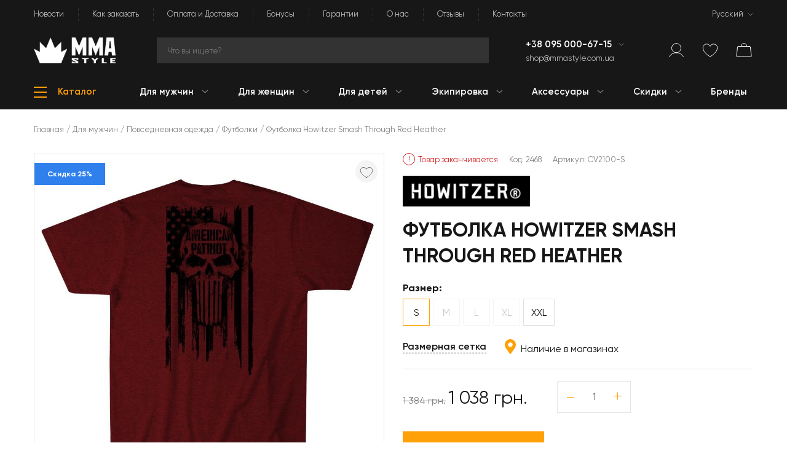

--- FILE ---
content_type: text/html; charset=UTF-8
request_url: https://mmastyle.com.ua/ru/products/futbolka-howitzer-smash-through-red-heather
body_size: 40194
content:
<!DOCTYPE html>
<html lang="ru-RU" prefix="og: http://ogp.me/ns#">
<head>
    <meta charset="UTF-8">
    <!-- Google tag (gtag.js) -->
    <script async src="https://www.googletagmanager.com/gtag/js?id=G-C7SM1MLFR1"></script>
    <script>
        if (!JSON.parse(localStorage.getItem('cookie')) && 1 && 0) {
            window['ga-disable-G-C7SM1MLFR1'] = true;
        }

        window.dataLayer = window.dataLayer || [];
        function gtag(){dataLayer.push(arguments);}
        gtag('js', new Date());

        gtag('config', 'G-C7SM1MLFR1');
    </script>
    <!-- Google Tag Manager -->
    <script>(function(w,d,s,l,i){w[l]=w[l]||[];w[l].push({'gtm.start':
                new Date().getTime(),event:'gtm.js'});var f=d.getElementsByTagName(s)[0],
            j=d.createElement(s),dl=l!='dataLayer'?'&l='+l:'';j.async=true;j.src=
            'https://www.googletagmanager.com/gtm.js?id='+i+dl;f.parentNode.insertBefore(j,f);
        })(window,document,'script','dataLayer', 'GTM-N9H6C2');</script>
    <!-- Google merchant -->
    <meta name="google-site-verification" content="oP1s8fdQIh5zYDpVSSNolaN8DbjYjyQUxQ8wNxrS0Gc">
    <!-- End Google merchant -->
    <meta name="viewport" content="width=device-width, initial-scale=1">
    <meta name="csrf-param" content="_csrf">
<meta name="csrf-token" content="mMKwG4Gcd1mbRosSzEOa5CqSTJm06z9nF6yBMFqXyJn59p1awPpEdMEZwifhDdGHcMY-09-BbR4j6NVAA6D46g==">
    <title>
        Футболка Howitzer Smash Through Red Heather ᐉ купить по отличной цене в интернет магазине    </title>
    <meta name="title" content="Футболка Howitzer Smash Through Red Heather ᐉ купить по отличной цене в интернет магазине">
<meta name="description" content="Заказать Футболка Howitzer Smash Through Red Heather ➤ Оригинал по выгодной цене 1038 грн. со скидкой 25% в интернет магазине MMA Style ★ Бренд: Howitzer. Размер: S, M, L, XL, XXL. Цвет: Красный. Материал: Хлопок-полиэстер. ✈️ Отличная покупка с доставкой по Украине">
<meta name="keywords" content="Футболка Howitzer Smash Through Red Heather, Футболка Howitzer Smash Through Red Heather купить, Футболка Howitzer Smash Through Red Heather цена">
<meta property="og:title" content="Футболка Howitzer Smash Through Red Heather">
<meta property="og:description" content="Заказать Футболка Howitzer Smash Through Red Heather ➤ Оригинал по выгодной цене 1038 грн. со скидкой 25% в интернет магазине MMA Style ★ Бренд: Howitzer. Размер: S, M, L, XL, XXL. Цвет: Красный. Материал: Хлопок-полиэстер. ✈️ Отличная покупка с доставкой по Украине">
<meta property="og:url" content="https://mmastyle.com.ua/ru/products/futbolka-howitzer-smash-through-red-heather">
<meta property="og:site_name" content="MMA Style">
<meta property="og:image" content="https://mmastyle.com.ua/upload/products/product_41e9dd395a03b3cd7b9412_2468/images/mens-short-sleeve-tees-smash-through-5_5000x.1200x1200.jpg">
<meta property="product:brand" content="Howitzer">
<meta property="product:availability" content="in stock">
<meta property="product:condition" content="new">
<meta property="product:price:amount" content="1038">
<meta property="product:price:currency" content="UAH">
<meta property="product:item_group_id" content="Футболки">
<meta property="product:retailer_item_id" content="CV2100-S">
<meta property="product:category" content="212">
<meta name="twitter:card" content="summary">
<meta name="twitter:title" content="Футболка Howitzer Smash Through Red Heather">
<meta name="twitter:description" content="Заказать Футболка Howitzer Smash Through Red Heather ➤ Оригинал по выгодной цене 1038 грн. со скидкой 25% в интернет магазине MMA Style ★ Бренд: Howitzer. Размер: S, M, L, XL, XXL. Цвет: Красный. Материал: Хлопок-полиэстер. ✈️ Отличная покупка с доставкой по Украине">
<meta property="og:type" content="website">
<link href="https://mmastyle.com.ua/ru/products/futbolka-howitzer-smash-through-red-heather" rel="canonical">
<link href="/themes/mma-style/css/vendor/font-awesome-5/css/all.min.css?3" rel="stylesheet">
<link href="/assets/d789c530/css/bootstrap.min.css" rel="stylesheet">
<script src="/themes/mma-style/js/min/config.min.js?5"></script>
<script src="/assets/dd4f9f26/jquery-3.3.1.min.js"></script>
<script src="/assets/5d972801/yii.min.js"></script>
<script src="/assets/de1040a6/popper.min.js"></script>
<script src="/assets/d789c530/js/bootstrap.min.js"></script>
<script>window.langUrl = "ru";</script>    <link rel="alternate" hreflang="uk" href="https://mmastyle.com.ua/uk/products/futbolka-howitzer-smash-through-red-heather">
<link rel="alternate" hreflang="ru" href="https://mmastyle.com.ua/ru/products/futbolka-howitzer-smash-through-red-heather">
<link rel="alternate" hreflang="en" href="https://mmastyle.com.ua/en/products/futbolka-howitzer-smash-through-red-heather">
<link rel="alternate" hreflang="x-default" href="https://mmastyle.com.ua/uk/products/futbolka-howitzer-smash-through-red-heather">
        <!-- Favicon pack start -->
    <link rel="apple-touch-icon" sizes="180x180" href="/apple-touch-icon.png">
    <link rel="icon" type="image/png" sizes="32x32" href="/favicon-32x32.png">
    <link rel="icon" type="image/png" sizes="16x16" href="/favicon-16x16.png">
    <link rel="manifest" href="/site.webmanifest">
    <link rel="mask-icon" href="/safari-pinned-tab.svg" color="#ffa009">
    <link rel="shortcut icon" href="/favicon.ico">
    <meta name="apple-mobile-web-app-title" content="MMA Style">
    <meta name="application-name" content="MMA Style">
    <meta name="msapplication-TileColor" content="#ffa009">
    <meta name="theme-color" content="#ffa009">
    <!-- Favicon pack end -->
    <link href="/themes/mma-style/css/site.min.css?50" rel="stylesheet">
        <!-- Facebook Pixel Code -->
            <script>
            !function(f,b,e,v,n,t,s)
            {if(f.fbq)return;n=f.fbq=function(){n.callMethod?
                n.callMethod.apply(n,arguments):n.queue.push(arguments)};
                if(!f._fbq)f._fbq=n;n.push=n;n.loaded=!0;n.version='2.0';
                n.queue=[];t=b.createElement(e);t.async=!0;
                t.src=v;s=b.getElementsByTagName(e)[0];
                s.parentNode.insertBefore(t,s)}(window, document,'script',
                'https://connect.facebook.net/en_US/fbevents.js');
            fbq('init', '1113405736066819');
            JSON.parse(localStorage.getItem('cookie')) || !1 || !0 ? fbq('consent', 'grant') : fbq('consent', 'revoke');
            fbq('track', 'PageView', {}, {'eventID':'3bdb95e9c1706dbb2597f66b40f82b59'});
        </script>
        <!-- End Facebook Pixel Code -->
</head>
<body  data-unauthorized="true" >
<!-- Facebook Pixel Code -->
<noscript><img height="1" width="1" style="display:none" alt="facebook-pixel-code"
               src="https://www.facebook.com/tr?id=1113405736066819&ev=PageView&noscript=1"
    ></noscript>
<!-- End Facebook Pixel Code -->
<!-- Google Tag Manager (noscript) -->
<noscript><iframe src="https://www.googletagmanager.com/ns.html?id=GTM-N9H6C2"
                  height="0" width="0" style="display:none;visibility:hidden"></iframe></noscript>
<!-- End Google Tag Manager (noscript) -->
    <div class="d-none viewEvent"
                     data-event="{'event_name': 'PageView', 'event_id': '3bdb95e9c1706dbb2597f66b40f82b59', 'event_source_url': 'https://mmastyle.com.ua/ru/products/futbolka-howitzer-smash-through-red-heather'}"
                     data-name="View page event"
                    ></div>    <div class="wrap">
                    
                <header class="header">
            <div class="container">
                <div class="header-section">
                    <nav id="w10" class="navbar navbar-expand-lg navbar-dark d-none d-lg-flex" role="navigation"><div class="w-100"><div class="navbar-header"><button type="button" class="navbar-toggler hidden-sm-up" data-toggle="collapse" data-target="#w10-collapse"><span class="sr-only">Toggle navigation</span>
&#9776;</button></div><div id="w10-collapse" class="navbar-collapse collapse navbar-toggleable-xs"><ul id="w11" class="navbar-nav navbar-right nav"><li class="nav-item"><a class="nav-link" href="/ru/articles/index">Новости</a></li>
<li class="nav-item"><a class="nav-link" href="/ru/site/how-to-order">Как заказать</a></li>
<li class="nav-item"><a class="nav-link" href="/ru/site/paymentsdeliveries">Оплата и Доставка</a></li>
<li class="nav-item"><a class="nav-link" href="/ru/site/loyalty-program">Бонусы</a></li>
<li class="nav-item"><a class="nav-link" href="/ru/site/warranty">Гарантии</a></li>
<li class="nav-item"><a class="nav-link" href="/ru/site/about">О нас</a></li>
<li class="nav-item"><a class="nav-link" href="/ru/reviews/index">Отзывы</a></li>
<li class="nav-item"><a class="nav-link" href="/ru/site/contacts">Контакты</a></li>
<li class="language-item ml-lg-auto dropdown nav-item"><a class="dropdown-toggle nav-link" href="#" data-toggle="dropdown">Русский</a><div id="w12" class="dropdown-menu"><a class="dropdown-item" href="/uk/products/futbolka-howitzer-smash-through-red-heather" data-method="" tabindex="-1">Українська</a>
<a class="dropdown-item" href="#" data-method="" tabindex="-1">Русский</a>
<a class="dropdown-item" href="/en/products/futbolka-howitzer-smash-through-red-heather" data-method="" tabindex="-1">English</a></div></li></ul>
                    </div></div></nav>                </div>
                <div class="header-section">
                    <div class="row header-items-container">
                        <!-- Logo -->
                        <div class="col-6 col-sm-12 col-md-3 col-lg-2 mb-sm-3 mb-lg-0">
                            <div class="logo">
                                                                    <a href="https://mmastyle.com.ua/ru" class="d-block">
                                        <div class="logo-image">
                                            <picture><source srcset="/upload/shop_2969bc14134b2692eb14a0_1/thumbs/images/MMA-Style-Logo-Horizontal-White.webp" type="image/webp"><img src="/upload/shop_2969bc14134b2692eb14a0_1/thumbs/images/MMA-Style-Logo-Horizontal-White.png" alt="MMA Style" onerror="this.onerror = null;this.parentNode.children[0].srcset = this.src;"></picture>                                        </div>
                                    </a>
                                                            </div>
                        </div>
                        <!-- Search -->
                        <div class="col-md-9 col-lg-5 col-xl-6 d-none d-sm-block my-3 mt-sm-0 mb-lg-0">
                            <div class="search-area">
                                <div id="searchDropdown" class="dropdown">
                                    <input id="searchInput"
                                           placeholder="Что вы ищете?"
                                           class="search-field dropdown-toggle searchInput"
                                           data-toggle="dropdown"
                                           autocomplete="off"
                                           type="text"
                                           aria-label="Search"
                                           name="search_query"
                                        >
                                    <div class="dropdown-menu searchResults"></div>
                                </div>
                            </div>
                        </div>
                        <div class="col-sm-6 col-lg-3 col-xl-2 d-none d-sm-block">
                            <!-- Phones -->
                            <div class="d-flex flex-column" id="desktop-phones">
                                                                    <div class="header-phones">
                                        <div class="dropdown">
                                            <a href="tel:+38095000-67-15"
                                               class="phone"
                                            >
                                                +38 095 000-67-15                                            </a>
                                                                                            <div class="dropdown-toggle d-inline" data-toggle="dropdown">
                                                </div>
                                                <div class="dropdown-menu">
                                                                                                            <a href="tel:+38095000-67-15"
                                                           class="dropdown-item"
                                                           tabindex="-1"
                                                        >
                                                            +38 095 000-67-15                                                        </a>
                                                                                                            <a href="tel:+38063408-30-39"
                                                           class="dropdown-item"
                                                           tabindex="-1"
                                                        >
                                                            +38 063 408-30-39                                                        </a>
                                                                                                            <a href="tel:+38097028-75-13"
                                                           class="dropdown-item"
                                                           tabindex="-1"
                                                        >
                                                            +38 097 028-75-13                                                        </a>
                                                                                                    </div>
                                                                                    </div>
                                    </div>
                                                                                                    <div class="header-email">
                                        <a href="mailto:shop@mmastyle.com.ua">
                                            shop@mmastyle.com.ua                                        </a>
                                    </div>
                                                            </div>
                        </div>
                        <!-- User items -->
                        <div class="col-6 col-lg-2 position-static">
                            <div class="d-flex justify-content-end align-items-center">
                                <!-- Mobile Phones -->
                                                                    <div class="header-item d-sm-none" id="mobile-phones">
                                        <div class="header-phones">
                                            <div class="dropdown">
                                                <div class="dropdown-toggle" data-toggle="dropdown">
                                                    <div class="header-icon phone"></div>
                                                </div>
                                                <div class="dropdown-menu">
                                                                                                            <a href="tel:+38095000-67-15"
                                                           class="dropdown-item"
                                                           tabindex="-1"
                                                        >
                                                            +38 095 000-67-15                                                        </a>
                                                                                                            <a href="tel:+38063408-30-39"
                                                           class="dropdown-item"
                                                           tabindex="-1"
                                                        >
                                                            +38 063 408-30-39                                                        </a>
                                                                                                            <a href="tel:+38097028-75-13"
                                                           class="dropdown-item"
                                                           tabindex="-1"
                                                        >
                                                            +38 097 028-75-13                                                        </a>
                                                                                                    </div>
                                            </div>
                                        </div>
                                    </div>
                                                                <!-- Mobile Search -->
                                <div class="header-item d-sm-none " id="mobile-search">
                                    <div class="header-icon search"></div>
                                </div>
                                <div class="mobile-search-wrap d-sm-none">
                                    <div class="search-area">
                                        <div id="searchDropdownMobile" class="dropdown">
                                            <input id="searchInputMobile"
                                                   placeholder="Что вы ищете?"
                                                   class="search-field dropdown-toggle searchInput"
                                                   data-toggle="dropdown"
                                                   autocomplete="off"
                                                   type="text"
                                                   aria-label="Search"
                                            >
                                            <div class="dropdown-menu searchResults"></div>
                                        </div>
                                    </div>
                                </div>
                                <!-- User menu -->
                                <div class="header-item" id="user-item">
                                                                            <div data-toggle="modal" data-target="#modal-authorization">
                                            <div class="header-icon profile"></div>
                                        </div>
                                                                    </div>
                                <div class="header-item d-none d-sm-block" id="wish-list">
                                    <a class="wishlist-link" href="/ru/wishlist/index">
                                        <div class="header-icon wishlist">
                                            <span class="header-icon-quantity wishlist-quantity">0</span>
                                        </div>
                                    </a>
                                </div>
                                <div class="header-item" id="basket" data-toggle="modal" data-target="#modal-basket">
                                    <div class="header-icon cart">
                                        <span class="header-icon-quantity cart-quantity">0</span>
                                    </div>
                                </div>
                                <div class="header-item d-lg-none" id="mobile-menu">
                                    
<div class="category-tree">
            <div class="catalog" data-mobile="true">
            <div class="catalog-hamburger">
                <div class="line line-1"></div>
                <div class="line line-2"></div>
                <div class="line line-3"></div>
            </div>
        </div>
        <div class="category-menu mobile">
            <ul class="category-menu-fold"><li class="menu-header">Меню<div class="close-menu"></div></li><li class="category-item" data-id="12"><div class="category-item-scope category-item-parent"><a class="category-link" href="/ru/catalog/dlya-muzhchin"><div class="category-title">Для мужчин</div></a><div class="arrow"></div></div><ul class="category-submenu"><li class="menu-heading"><div class="arrow-left"></div>В меню</li><li class="category-heading">Для мужчин</li><li class="category-item" data-id="123"><div class="category-item-scope category-item-parent"><a class="category-link" href="/ru/catalog/povsednevnaya-odezhda"><div class="category-title">Повседневная одежда</div></a><div class="arrow"></div></div><ul class="category-submenu"><li class="menu-heading"><div class="arrow-left"></div>В меню</li><li class="category-heading">Повседневная одежда</li><li class="category-item" data-id="153"><a class="category-link" href="/ru/catalog/futbolki"><div class="category-item-scope"><div class="category-title">Футболки</div></div></a></li><li class="category-item" data-id="152"><a class="category-link" href="/ru/catalog/futbolki-polo"><div class="category-item-scope"><div class="category-title">Футболки поло</div></div></a></li><li class="category-item" data-id="151"><a class="category-link" href="/ru/catalog/longslivy"><div class="category-item-scope"><div class="category-title">Лонгсливы</div></div></a></li><li class="category-item" data-id="149"><a class="category-link" href="/ru/catalog/tolstovki-casual"><div class="category-item-scope"><div class="category-title">Толстовки</div></div></a></li><li class="category-item" data-id="147"><a class="category-link" href="/ru/catalog/rubashki"><div class="category-item-scope"><div class="category-title">Рубашки</div></div></a></li><li class="category-item" data-id="146"><a class="category-link" href="/ru/catalog/dzhinsy"><div class="category-item-scope"><div class="category-title">Джинсы</div></div></a></li><li class="category-item" data-id="159"><a class="category-link" href="/ru/catalog/zhileti-z-pidigrivom"><div class="category-item-scope"><div class="category-title">Жилеты с подогревом</div></div></a></li><li class="see-all"><a class="btn btn-m d-block d-sm-inline-block main" href="/ru/catalog/povsednevnaya-odezhda">Смотреть все товары</a></li></ul></li><li class="category-item" data-id="122"><div class="category-item-scope category-item-parent"><a class="category-link" href="/ru/catalog/sportivnaya-odezhda"><div class="category-title">Спортивная одежда</div></a><div class="arrow"></div></div><ul class="category-submenu"><li class="menu-heading"><div class="arrow-left"></div>В меню</li><li class="category-heading">Спортивная одежда</li><li class="category-item" data-id="145"><a class="category-link" href="/ru/catalog/tolstovki"><div class="category-item-scope"><div class="category-title">Толстовки-свитшоты</div></div></a></li><li class="category-item" data-id="144"><a class="category-link" href="/ru/catalog/rashgardyi"><div class="category-item-scope"><div class="category-title">Рашгарды для единоборств</div></div></a></li><li class="category-item" data-id="143"><a class="category-link" href="/ru/catalog/mayki_i_bezrukavki"><div class="category-item-scope"><div class="category-title">Майки и безрукавки</div></div></a></li><li class="category-item" data-id="142"><a class="category-link" href="/ru/catalog/trenirovochnye_futbolki"><div class="category-item-scope"><div class="category-title">Тренировочные футболки</div></div></a></li><li class="category-item" data-id="141"><a class="category-link" href="/ru/catalog/sportivnye_shtany"><div class="category-item-scope"><div class="category-title">Спортивные штаны</div></div></a></li><li class="category-item" data-id="140"><a class="category-link" href="/ru/catalog/sportivnye_kostyumy"><div class="category-item-scope"><div class="category-title">Спортивные костюмы</div></div></a></li><li class="see-all"><a class="btn btn-m d-block d-sm-inline-block main" href="/ru/catalog/sportivnaya-odezhda">Смотреть все товары</a></li></ul></li><li class="category-item" data-id="121"><div class="category-item-scope category-item-parent"><a class="category-link" href="/ru/catalog/shortyi"><div class="category-title">Шорты</div></a><div class="arrow"></div></div><ul class="category-submenu"><li class="menu-heading"><div class="arrow-left"></div>В меню</li><li class="category-heading">Шорты</li><li class="category-item" data-id="139"><a class="category-link" href="/ru/catalog/shortyi_mma"><div class="category-item-scope"><div class="category-title">Шорты для ММА</div></div></a></li><li class="category-item" data-id="138"><a class="category-link" href="/ru/catalog/tayskie_shortyi"><div class="category-item-scope"><div class="category-title">Тайские шорты</div></div></a></li><li class="category-item" data-id="137"><a class="category-link" href="/ru/catalog/bokserskie_shortyi"><div class="category-item-scope"><div class="category-title">Боксерские шорты</div></div></a></li><li class="category-item" data-id="136"><a class="category-link" href="/ru/catalog/sportivnye-shorty"><div class="category-item-scope"><div class="category-title">Спортивные шорты</div></div></a></li><li class="category-item" data-id="135"><a class="category-link" href="/ru/catalog/povsednevnye-shorty"><div class="category-item-scope"><div class="category-title">Повседневные шорты</div></div></a></li><li class="category-item" data-id="134"><a class="category-link" href="/ru/catalog/plyazhnye-shorty"><div class="category-item-scope"><div class="category-title">Пляжные шорты</div></div></a></li><li class="category-item" data-id="133"><a class="category-link" href="/ru/catalog/nizhnee-bele-dlya-mujchin"><div class="category-item-scope"><div class="category-title">Нижнее белье</div></div></a></li><li class="see-all"><a class="btn btn-m d-block d-sm-inline-block main" href="/ru/catalog/shortyi">Смотреть все товары</a></li></ul></li><li class="category-item" data-id="181"><div class="category-item-scope category-item-parent"><a class="category-link" href="/ru/catalog/jackets"><div class="category-title">Куртки</div></a><div class="arrow"></div></div><ul class="category-submenu"><li class="menu-heading"><div class="arrow-left"></div>В меню</li><li class="category-heading">Куртки</li><li class="category-item" data-id="148"><a class="category-link" href="/ru/catalog/kurtki"><div class="category-item-scope"><div class="category-title">Куртки и бомберы</div></div></a></li><li class="category-item" data-id="178"><a class="category-link" href="/ru/catalog/shkiryani-kurtki"><div class="category-item-scope"><div class="category-title">Кожаные куртки</div></div></a></li><li class="category-item" data-id="179"><a class="category-link" href="/ru/catalog/vitrovki"><div class="category-item-scope"><div class="category-title">Ветровки</div></div></a></li><li class="category-item" data-id="180"><a class="category-link" href="/ru/catalog/zimovi-kurtki"><div class="category-item-scope"><div class="category-title">Зимние куртки</div></div></a></li><li class="category-item" data-id="182"><a class="category-link" href="/ru/catalog/parki"><div class="category-item-scope"><div class="category-title">Парки</div></div></a></li><li class="see-all"><a class="btn btn-m d-block d-sm-inline-block main" href="/ru/catalog/jackets">Смотреть все товары</a></li></ul></li><li class="category-item" data-id="120"><div class="category-item-scope category-item-parent"><a class="category-link" href="/ru/catalog/obuv"><div class="category-title">Обувь</div></a><div class="arrow"></div></div><ul class="category-submenu"><li class="menu-heading"><div class="arrow-left"></div>В меню</li><li class="category-heading">Обувь</li><li class="category-item" data-id="132"><a class="category-link" href="/ru/catalog/bokserki"><div class="category-item-scope"><div class="category-title">Боксерки</div></div></a></li><li class="category-item" data-id="131"><a class="category-link" href="/ru/catalog/bortsovki"><div class="category-item-scope"><div class="category-title">Борцовки</div></div></a></li><li class="category-item" data-id="130"><a class="category-link" href="/ru/catalog/krossovki_i_kedy"><div class="category-item-scope"><div class="category-title">Кроссовки и кеды</div></div></a></li><li class="category-item" data-id="129"><a class="category-link" href="/ru/catalog/vetnamki"><div class="category-item-scope"><div class="category-title">Вьетнамки</div></div></a></li><li class="category-item" data-id="128"><a class="category-link" href="/ru/catalog/shlepantsy"><div class="category-item-scope"><div class="category-title">Шлепанцы</div></div></a></li><li class="category-item" data-id="127"><a class="category-link" href="/ru/catalog/noski-mujskie"><div class="category-item-scope"><div class="category-title">Носки</div></div></a></li><li class="see-all"><a class="btn btn-m d-block d-sm-inline-block main" href="/ru/catalog/obuv">Смотреть все товары</a></li></ul></li><li class="category-item" data-id="119"><div class="category-item-scope category-item-parent"><a class="category-link" href="/ru/catalog/kompressionnaya-odezhda"><div class="category-title">Компрессионная одежда</div></a><div class="arrow"></div></div><ul class="category-submenu"><li class="menu-heading"><div class="arrow-left"></div>В меню</li><li class="category-heading">Компрессионная одежда</li><li class="category-item" data-id="126"><a class="category-link" href="/ru/catalog/kompressionnye-futbolki"><div class="category-item-scope"><div class="category-title">Компрессионные футболки</div></div></a></li><li class="category-item" data-id="125"><a class="category-link" href="/ru/catalog/kompresionnye_shorty"><div class="category-item-scope"><div class="category-title">Компрессионные шорты</div></div></a></li><li class="category-item" data-id="124"><a class="category-link" href="/ru/catalog/kompressionnye_shtany"><div class="category-item-scope"><div class="category-title">Компрессионные штаны</div></div></a></li><li class="see-all"><a class="btn btn-m d-block d-sm-inline-block main" href="/ru/catalog/kompressionnaya-odezhda">Смотреть все товары</a></li></ul></li><li class="see-all"><a class="btn btn-m d-block d-sm-inline-block main" href="/ru/catalog/dlya-muzhchin">Смотреть все товары</a></li></ul></li><li class="category-item" data-id="6"><div class="category-item-scope category-item-parent"><a class="category-link" href="/ru/catalog/dlya_zhenschin"><div class="category-title">Для женщин</div></a><div class="arrow"></div></div><ul class="category-submenu"><li class="menu-heading"><div class="arrow-left"></div>В меню</li><li class="category-heading">Для женщин</li><li class="category-item" data-id="101"><div class="category-item-scope category-item-parent"><a class="category-link" href="/ru/catalog/odezhda-dla-jewin"><div class="category-title">Женская одежда</div></a><div class="arrow"></div></div><ul class="category-submenu"><li class="menu-heading"><div class="arrow-left"></div>В меню</li><li class="category-heading">Женская одежда</li><li class="category-item" data-id="116"><a class="category-link" href="/ru/catalog/zhenskie_futbolki"><div class="category-item-scope"><div class="category-title">Женские футболки</div></div></a></li><li class="category-item" data-id="176"><a class="category-link" href="/ru/catalog/zhinochi-longslivi"><div class="category-item-scope"><div class="category-title">Женские лонгсливы</div></div></a></li><li class="category-item" data-id="115"><a class="category-link" href="/ru/catalog/tolstovki_dlia_zhenshchin"><div class="category-item-scope"><div class="category-title">Куртки и толстовки</div></div></a></li><li class="category-item" data-id="114"><a class="category-link" href="/ru/catalog/majki-i-topy"><div class="category-item-scope"><div class="category-title">Майки и топы</div></div></a></li><li class="category-item" data-id="112"><a class="category-link" href="/ru/catalog/shtany-i-shorty-jenskie"><div class="category-item-scope"><div class="category-title">Женские шорты</div></div></a></li><li class="category-item" data-id="172"><a class="category-link" href="/ru/catalog/zhinochi-shtani"><div class="category-item-scope"><div class="category-title">Женские штаны</div></div></a></li><li class="category-item" data-id="111"><a class="category-link" href="/ru/catalog/obuv-jenskaya"><div class="category-item-scope"><div class="category-title">Женская обувь</div></div></a></li><li class="category-item" data-id="110"><a class="category-link" href="/ru/catalog/platya"><div class="category-item-scope"><div class="category-title">Платья</div></div></a></li><li class="see-all"><a class="btn btn-m d-block d-sm-inline-block main" href="/ru/catalog/odezhda-dla-jewin">Смотреть все товары</a></li></ul></li><li class="category-item" data-id="177"><div class="category-item-scope category-item-parent"><a class="category-link" href="/ru/catalog/zhinochij-sportivnij-odyag"><div class="category-title">Женская спортивная одежда</div></a><div class="arrow"></div></div><ul class="category-submenu"><li class="menu-heading"><div class="arrow-left"></div>В меню</li><li class="category-heading">Женская спортивная одежда</li><li class="category-item" data-id="174"><a class="category-link" href="/ru/catalog/zhinochi-sportivni-futbolki"><div class="category-item-scope"><div class="category-title">Женские спортивные футболки</div></div></a></li><li class="category-item" data-id="175"><a class="category-link" href="/ru/catalog/zhinochi-termokofti"><div class="category-item-scope"><div class="category-title">Женские термокофты</div></div></a></li><li class="category-item" data-id="113"><a class="category-link" href="/ru/catalog/kompressionnaya-odezhda-jenskaja"><div class="category-item-scope"><div class="category-title">Женская компрессионка</div></div></a></li><li class="category-item" data-id="173"><a class="category-link" href="/ru/catalog/zhinochi-kompresijni-leginsi-ta-kapri"><div class="category-item-scope"><div class="category-title">Женские леггинсы и капри</div></div></a></li><li class="category-item" data-id="197"><a class="category-link" href="/ru/catalog/zhinochi-shorti"><div class="category-item-scope"><div class="category-title">Жіночі шорти</div></div></a></li><li class="see-all"><a class="btn btn-m d-block d-sm-inline-block main" href="/ru/catalog/zhinochij-sportivnij-odyag">Смотреть все товары</a></li></ul></li><li class="category-item" data-id="100"><div class="category-item-scope category-item-parent"><a class="category-link" href="/ru/catalog/ekipirovka-dla-jenwin"><div class="category-title">Экипировка для женщин</div></a><div class="arrow"></div></div><ul class="category-submenu"><li class="menu-heading"><div class="arrow-left"></div>В меню</li><li class="category-heading">Экипировка для женщин</li><li class="category-item" data-id="109"><a class="category-link" href="/ru/catalog/perchatki-jenskie"><div class="category-item-scope"><div class="category-title">Перчатки для женщин</div></div></a></li><li class="category-item" data-id="108"><a class="category-link" href="/ru/catalog/zaschita-dla-jenwin"><div class="category-item-scope"><div class="category-title">Женское защитное снаряжение</div></div></a></li><li class="see-all"><a class="btn btn-m d-block d-sm-inline-block main" href="/ru/catalog/ekipirovka-dla-jenwin">Смотреть все товары</a></li></ul></li><li class="category-item" data-id="99"><div class="category-item-scope category-item-parent"><a class="category-link" href="/ru/catalog/aksessuary-jenskie"><div class="category-title">Аксессуары для женщин</div></a><div class="arrow"></div></div><ul class="category-submenu"><li class="menu-heading"><div class="arrow-left"></div>В меню</li><li class="category-heading">Аксессуары для женщин</li><li class="category-item" data-id="106"><a class="category-link" href="/ru/catalog/bejsbolki-i-shapki-jenskie"><div class="category-item-scope"><div class="category-title">Бейсболки и шапки</div></div></a></li><li class="category-item" data-id="105"><a class="category-link" href="/ru/catalog/sumki-i-ryukzaki-jenskie"><div class="category-item-scope"><div class="category-title">Сумки и рюкзаки</div></div></a></li><li class="category-item" data-id="103"><a class="category-link" href="/ru/catalog/nizhnee-bele-dla-jenwin"><div class="category-item-scope"><div class="category-title">Женское белье</div></div></a></li><li class="category-item" data-id="102"><a class="category-link" href="/ru/catalog/ochki-jenskie"><div class="category-item-scope"><div class="category-title">Очки</div></div></a></li><li class="see-all"><a class="btn btn-m d-block d-sm-inline-block main" href="/ru/catalog/aksessuary-jenskie">Смотреть все товары</a></li></ul></li><li class="see-all"><a class="btn btn-m d-block d-sm-inline-block main" href="/ru/catalog/dlya_zhenschin">Смотреть все товары</a></li></ul></li><li class="category-item" data-id="5"><div class="category-item-scope category-item-parent"><a class="category-link" href="/ru/catalog/dlya_detej"><div class="category-title">Для детей</div></a><div class="arrow"></div></div><ul class="category-submenu"><li class="menu-heading"><div class="arrow-left"></div>В меню</li><li class="category-heading">Для детей</li><li class="category-item" data-id="169"><div class="category-item-scope category-item-parent"><a class="category-link" href="/ru/catalog/dityachij-odyag-dlya-mma"><div class="category-title">Детская одежда для ММА</div></a><div class="arrow"></div></div><ul class="category-submenu"><li class="menu-heading"><div class="arrow-left"></div>В меню</li><li class="category-heading">Детская одежда для ММА</li><li class="category-item" data-id="95"><a class="category-link" href="/ru/catalog/rashgardy-detskie"><div class="category-item-scope"><div class="category-title">Детские рашгарды</div></div></a></li><li class="category-item" data-id="170"><a class="category-link" href="/ru/catalog/dityachi-shorti-dlya-mma"><div class="category-item-scope"><div class="category-title">Детские шорты для MMA</div></div></a></li><li class="category-item" data-id="171"><a class="category-link" href="/ru/catalog/dityachi-kompresijni-shtani"><div class="category-item-scope"><div class="category-title">Детские лосины</div></div></a></li><li class="category-item" data-id="191"><a class="category-link" href="/ru/catalog/dityachi-triko-dlya-yedinoborstv"><div class="category-item-scope"><div class="category-title">Детские трико для единоборств</div></div></a></li><li class="see-all"><a class="btn btn-m d-block d-sm-inline-block main" href="/ru/catalog/dityachij-odyag-dlya-mma">Смотреть все товары</a></li></ul></li><li class="category-item" data-id="89"><div class="category-item-scope category-item-parent"><a class="category-link" href="/ru/catalog/odezhda-dlya-detey"><div class="category-title">Детская одежда</div></a><div class="arrow"></div></div><ul class="category-submenu"><li class="menu-heading"><div class="arrow-left"></div>В меню</li><li class="category-heading">Детская одежда</li><li class="category-item" data-id="98"><a class="category-link" href="/ru/catalog/futbolki-detskie"><div class="category-item-scope"><div class="category-title">Детские футболки</div></div></a></li><li class="category-item" data-id="97"><a class="category-link" href="/ru/catalog/tolstovki-detskie"><div class="category-item-scope"><div class="category-title">Детские толстовки</div></div></a></li><li class="category-item" data-id="96"><a class="category-link" href="/ru/catalog/shtany-i-shorty-detskie"><div class="category-item-scope"><div class="category-title">Детские шорты</div></div></a></li><li class="category-item" data-id="168"><a class="category-link" href="/ru/catalog/dityachi-shtani"><div class="category-item-scope"><div class="category-title">Детские штаны</div></div></a></li><li class="category-item" data-id="94"><a class="category-link" href="/ru/catalog/bejsbolki-detskie"><div class="category-item-scope"><div class="category-title">Детские бейсболки</div></div></a></li><li class="category-item" data-id="167"><a class="category-link" href="/ru/catalog/dityachi-shapki"><div class="category-item-scope"><div class="category-title">Детские шапки</div></div></a></li><li class="category-item" data-id="157"><a class="category-link" href="/ru/catalog/dityachi-sportivni-kostyumi"><div class="category-item-scope"><div class="category-title">Детские спортивные костюмы</div></div></a></li><li class="see-all"><a class="btn btn-m d-block d-sm-inline-block main" href="/ru/catalog/odezhda-dlya-detey">Смотреть все товары</a></li></ul></li><li class="category-item" data-id="93"><div class="category-item-scope category-item-parent"><a class="category-link" href="/ru/catalog/obuv-detskaya"><div class="category-title">Детская обувь</div></a><div class="arrow"></div></div><ul class="category-submenu"><li class="menu-heading"><div class="arrow-left"></div>В меню</li><li class="category-heading">Детская обувь</li><li class="category-item" data-id="118"><a class="category-link" href="/ru/catalog/krossovki-detskie"><div class="category-item-scope"><div class="category-title">Детские кроссовки</div></div></a></li><li class="category-item" data-id="8"><a class="category-link" href="/ru/catalog/bortsovki-detskie"><div class="category-item-scope"><div class="category-title">Детские боксерки и борцовки</div></div></a></li><li class="see-all"><a class="btn btn-m d-block d-sm-inline-block main" href="/ru/catalog/obuv-detskaya">Смотреть все товары</a></li></ul></li><li class="category-item" data-id="88"><div class="category-item-scope category-item-parent"><a class="category-link" href="/ru/catalog/ekipirovka-detskaya"><div class="category-title">Экипировка для детей</div></a><div class="arrow"></div></div><ul class="category-submenu"><li class="menu-heading"><div class="arrow-left"></div>В меню</li><li class="category-heading">Экипировка для детей</li><li class="category-item" data-id="91"><a class="category-link" href="/ru/catalog/perchatki-detskie"><div class="category-item-scope"><div class="category-title">Перчатки для детей</div></div></a></li><li class="category-item" data-id="90"><a class="category-link" href="/ru/catalog/zaschita-dlya-detey"><div class="category-item-scope"><div class="category-title">Детское защитное снаряжение</div></div></a></li><li class="see-all"><a class="btn btn-m d-block d-sm-inline-block main" href="/ru/catalog/ekipirovka-detskaya">Смотреть все товары</a></li></ul></li><li class="see-all"><a class="btn btn-m d-block d-sm-inline-block main" href="/ru/catalog/dlya_detej">Смотреть все товары</a></li></ul></li><li class="category-item" data-id="4"><div class="category-item-scope category-item-parent"><a class="category-link" href="/ru/catalog/ekipirovka"><div class="category-title">Экипировка</div></a><div class="arrow"></div></div><ul class="category-submenu"><li class="menu-heading"><div class="arrow-left"></div>В меню</li><li class="category-heading">Экипировка</li><li class="category-item" data-id="67"><div class="category-item-scope category-item-parent"><a class="category-link" href="/ru/catalog/perchatki_dlya_edinoborstv"><div class="category-title">Перчатки для единоборств</div></a><div class="arrow"></div></div><ul class="category-submenu"><li class="menu-heading"><div class="arrow-left"></div>В меню</li><li class="category-heading">Перчатки для единоборств</li><li class="category-item" data-id="87"><a class="category-link" href="/ru/catalog/perchatki_dlya_mma"><div class="category-item-scope"><div class="category-title">Перчатки для MMA</div></div></a></li><li class="category-item" data-id="86"><a class="category-link" href="/ru/catalog/bokserskie_perchatki"><div class="category-item-scope"><div class="category-title">Боксерские перчатки</div></div></a></li><li class="category-item" data-id="85"><a class="category-link" href="/ru/catalog/snaryadnye-perchatki"><div class="category-item-scope"><div class="category-title">Снарядные перчатки</div></div></a></li><li class="see-all"><a class="btn btn-m d-block d-sm-inline-block main" href="/ru/catalog/perchatki_dlya_edinoborstv">Смотреть все товары</a></li></ul></li><li class="category-item" data-id="66"><div class="category-item-scope category-item-parent"><a class="category-link" href="/ru/catalog/zashitnaya-ekipirovka"><div class="category-title">Защитная экипировка</div></a><div class="arrow"></div></div><ul class="category-submenu"><li class="menu-heading"><div class="arrow-left"></div>В меню</li><li class="category-heading">Защитная экипировка</li><li class="category-item" data-id="84"><a class="category-link" href="/ru/catalog/bokserskie_kapy"><div class="category-item-scope"><div class="category-title">Капы для бокса</div></div></a></li><li class="category-item" data-id="83"><a class="category-link" href="/ru/catalog/zaschita_golovyi"><div class="category-item-scope"><div class="category-title">Шлем для бокса</div></div></a></li><li class="category-item" data-id="82"><a class="category-link" href="/ru/catalog/zaschita_nog"><div class="category-item-scope"><div class="category-title">Защита ног</div></div></a></li><li class="category-item" data-id="81"><a class="category-link" href="/ru/catalog/nakolenniki-i-nalokotniki"><div class="category-item-scope"><div class="category-title">Наколенники и налокотники</div></div></a></li><li class="category-item" data-id="80"><a class="category-link" href="/ru/catalog/zaschita_paha"><div class="category-item-scope"><div class="category-title">Защита паха</div></div></a></li><li class="category-item" data-id="163"><a class="category-link" href="/ru/catalog/zaxisni-zhileti"><div class="category-item-scope"><div class="category-title">Защитные жилеты</div></div></a></li><li class="category-item" data-id="79"><a class="category-link" href="/ru/catalog/drugaya_zaschita"><div class="category-item-scope"><div class="category-title">Другая защита</div></div></a></li><li class="see-all"><a class="btn btn-m d-block d-sm-inline-block main" href="/ru/catalog/zashitnaya-ekipirovka">Смотреть все товары</a></li></ul></li><li class="category-item" data-id="65"><div class="category-item-scope category-item-parent"><a class="category-link" href="/ru/catalog/trenirovochnoe_oborudovanie"><div class="category-title">Тренировочное оборудование</div></a><div class="arrow"></div></div><ul class="category-submenu"><li class="menu-heading"><div class="arrow-left"></div>В меню</li><li class="category-heading">Тренировочное оборудование</li><li class="category-item" data-id="78"><a class="category-link" href="/ru/catalog/lapyi_i_padyi"><div class="category-item-scope"><div class="category-title">Лапы и пады</div></div></a></li><li class="category-item" data-id="77"><a class="category-link" href="/ru/catalog/trenerskoe-oborudovanie"><div class="category-item-scope"><div class="category-title">Тренерское оборудование</div></div></a></li><li class="category-item" data-id="76"><a class="category-link" href="/ru/catalog/bokserskie-meshki-i-grushi"><div class="category-item-scope"><div class="category-title">Боксерские мешки и груши</div></div></a></li><li class="category-item" data-id="192"><a class="category-link" href="/ru/catalog/bokserski-praski"><div class="category-item-scope"><div class="category-title">Для катмена</div></div></a></li><li class="see-all"><a class="btn btn-m d-block d-sm-inline-block main" href="/ru/catalog/trenirovochnoe_oborudovanie">Смотреть все товары</a></li></ul></li><li class="category-item" data-id="63"><div class="category-item-scope category-item-parent"><a class="category-link" href="/ru/catalog/trenirovochnye-aksessuary"><div class="category-title">Тренировочные аксессуары</div></a><div class="arrow"></div></div><ul class="category-submenu"><li class="menu-heading"><div class="arrow-left"></div>В меню</li><li class="category-heading">Тренировочные аксессуары</li><li class="category-item" data-id="75"><a class="category-link" href="/ru/catalog/binty-ekip"><div class="category-item-scope"><div class="category-title">Бинты</div></div></a></li><li class="category-item" data-id="74"><a class="category-link" href="/ru/catalog/gelevye-binty-ekip"><div class="category-item-scope"><div class="category-title">Гелевые бинты</div></div></a></li><li class="category-item" data-id="73"><a class="category-link" href="/ru/catalog/skakalki-ekip"><div class="category-item-scope"><div class="category-title">Скакалки</div></div></a></li><li class="category-item" data-id="72"><a class="category-link" href="/ru/catalog/trenirovochnye-maski"><div class="category-item-scope"><div class="category-title">Тренировочные маски</div></div></a></li><li class="category-item" data-id="156"><a class="category-link" href="/ru/catalog/fajtboli"><div class="category-item-scope"><div class="category-title">Файтболы</div></div></a></li><li class="category-item" data-id="161"><a class="category-link" href="/ru/catalog/espanderi-ta-trenazheri"><div class="category-item-scope"><div class="category-title">Эспандеры и тренажеры</div></div></a></li><li class="category-item" data-id="165"><a class="category-link" href="/ru/catalog/povyazki-ta-tejpi"><div class="category-item-scope"><div class="category-title">Повязки и тейпы</div></div></a></li><li class="see-all"><a class="btn btn-m d-block d-sm-inline-block main" href="/ru/catalog/trenirovochnye-aksessuary">Смотреть все товары</a></li></ul></li><li class="category-item" data-id="62"><div class="category-item-scope category-item-parent"><a class="category-link" href="/ru/catalog/kimono"><div class="category-title">Кимоно</div></a><div class="arrow"></div></div><ul class="category-submenu"><li class="menu-heading"><div class="arrow-left"></div>В меню</li><li class="category-heading">Кимоно</li><li class="category-item" data-id="71"><a class="category-link" href="/ru/catalog/muzhskoe-kimono"><div class="category-item-scope"><div class="category-title">Мужское кимоно</div></div></a></li><li class="category-item" data-id="70"><a class="category-link" href="/ru/catalog/zhenskoe-kimono"><div class="category-item-scope"><div class="category-title">Женское кимоно</div></div></a></li><li class="category-item" data-id="69"><a class="category-link" href="/ru/catalog/detskoe-kimono"><div class="category-item-scope"><div class="category-title">Детское кимоно</div></div></a></li><li class="category-item" data-id="68"><a class="category-link" href="/ru/catalog/poyasa-dlya-kimono"><div class="category-item-scope"><div class="category-title">Пояса для кимоно</div></div></a></li><li class="see-all"><a class="btn btn-m d-block d-sm-inline-block main" href="/ru/catalog/kimono">Смотреть все товары</a></li></ul></li><li class="see-all"><a class="btn btn-m d-block d-sm-inline-block main" href="/ru/catalog/ekipirovka">Смотреть все товары</a></li></ul></li><li class="category-item" data-id="3"><div class="category-item-scope category-item-parent"><a class="category-link" href="/ru/catalog/aksesuary"><div class="category-title">Аксессуары</div></a><div class="arrow"></div></div><ul class="category-submenu"><li class="menu-heading"><div class="arrow-left"></div>В меню</li><li class="category-heading">Аксессуары</li><li class="category-item" data-id="30"><div class="category-item-scope category-item-parent"><a class="category-link" href="/ru/catalog/golovnye-ubory"><div class="category-title">Головные уборы</div></a><div class="arrow"></div></div><ul class="category-submenu"><li class="menu-heading"><div class="arrow-left"></div>В меню</li><li class="category-heading">Головные уборы</li><li class="category-item" data-id="61"><a class="category-link" href="/ru/catalog/shapki"><div class="category-item-scope"><div class="category-title">Шапки</div></div></a></li><li class="category-item" data-id="59"><a class="category-link" href="/ru/catalog/bejsbolki"><div class="category-item-scope"><div class="category-title">Бейсболки и кепки</div></div></a></li><li class="category-item" data-id="58"><a class="category-link" href="/ru/catalog/balaklavy"><div class="category-item-scope"><div class="category-title">Балаклавы</div></div></a></li><li class="category-item" data-id="57"><a class="category-link" href="/ru/catalog/bandany-i-baffy"><div class="category-item-scope"><div class="category-title">Банданы и баффы</div></div></a></li><li class="category-item" data-id="166"><a class="category-link" href="/ru/catalog/panami"><div class="category-item-scope"><div class="category-title">Панамы</div></div></a></li><li class="see-all"><a class="btn btn-m d-block d-sm-inline-block main" href="/ru/catalog/golovnye-ubory">Смотреть все товары</a></li></ul></li><li class="category-item" data-id="29"><div class="category-item-scope category-item-parent"><a class="category-link" href="/ru/catalog/dlya-trenirovok"><div class="category-title">Для тренировок</div></a><div class="arrow"></div></div><ul class="category-submenu"><li class="menu-heading"><div class="arrow-left"></div>В меню</li><li class="category-heading">Для тренировок</li><li class="category-item" data-id="56"><a class="category-link" href="/ru/catalog/sumki"><div class="category-item-scope"><div class="category-title">Сумки</div></div></a></li><li class="category-item" data-id="55"><a class="category-link" href="/ru/catalog/ryukzaki"><div class="category-item-scope"><div class="category-title">Рюкзаки</div></div></a></li><li class="category-item" data-id="54"><a class="category-link" href="/ru/catalog/sumki-meshki"><div class="category-item-scope"><div class="category-title">Сумки-мешки</div></div></a></li><li class="category-item" data-id="53"><a class="category-link" href="/ru/catalog/skakalki"><div class="category-item-scope"><div class="category-title">Скакалки</div></div></a></li><li class="category-item" data-id="52"><a class="category-link" href="/ru/catalog/tovary-dlya-pohudeniya"><div class="category-item-scope"><div class="category-title">Товары для похудения</div></div></a></li><li class="category-item" data-id="51"><a class="category-link" href="/ru/catalog/perchatki-dlya-trenazhernogo-zala"><div class="category-item-scope"><div class="category-title">Перчатки для тренажерного зала</div></div></a></li><li class="category-item" data-id="50"><a class="category-link" href="/ru/catalog/polotentsa"><div class="category-item-scope"><div class="category-title">Полотенца</div></div></a></li><li class="category-item" data-id="183"><a class="category-link" href="/ru/catalog/kilimi-dlya-trenuvan"><div class="category-item-scope"><div class="category-title">Коврики для тренировок</div></div></a></li><li class="category-item" data-id="49"><a class="category-link" href="/ru/catalog/butylki-i-shejkery"><div class="category-item-scope"><div class="category-title">Бутылки и шейкеры</div></div></a></li><li class="category-item" data-id="46"><a class="category-link" href="/ru/catalog/napulsniki"><div class="category-item-scope"><div class="category-title">Напульсники</div></div></a></li><li class="category-item" data-id="158"><a class="category-link" href="/ru/catalog/dezodoranti"><div class="category-item-scope"><div class="category-title">Дезодоранты</div></div></a></li><li class="category-item" data-id="160"><a class="category-link" href="/ru/catalog/milo"><div class="category-item-scope"><div class="category-title">Мыло</div></div></a></li><li class="category-item" data-id="164"><a class="category-link" href="/ru/catalog/mazi-dlya-myaziv"><div class="category-item-scope"><div class="category-title">Мази для мышц</div></div></a></li><li class="category-item" data-id="185"><a class="category-link" href="/ru/catalog/bokserski-xalati"><div class="category-item-scope"><div class="category-title">Боксерские халаты</div></div></a></li><li class="category-item" data-id="199"><a class="category-link" href="/ru/catalog/dlya-trenazheriv"><div class="category-item-scope"><div class="category-title">Для тренажеров</div></div></a></li><li class="see-all"><a class="btn btn-m d-block d-sm-inline-block main" href="/ru/catalog/dlya-trenirovok">Смотреть все товары</a></li></ul></li><li class="category-item" data-id="28"><div class="category-item-scope category-item-parent"><a class="category-link" href="/ru/catalog/povsednevnye"><div class="category-title">Повседневные</div></a><div class="arrow"></div></div><ul class="category-submenu"><li class="menu-heading"><div class="arrow-left"></div>В меню</li><li class="category-heading">Повседневные</li><li class="category-item" data-id="45"><a class="category-link" href="/ru/catalog/perchatki"><div class="category-item-scope"><div class="category-title">Перчатки</div></div></a></li><li class="category-item" data-id="198"><a class="category-link" href="/ru/catalog/ryukzaki-affliction"><div class="category-item-scope"><div class="category-title">Рюкзаки Affliction</div></div></a></li><li class="category-item" data-id="44"><a class="category-link" href="/ru/catalog/часы_affliction"><div class="category-item-scope"><div class="category-title">Часы Affliction</div></div></a></li><li class="category-item" data-id="43"><a class="category-link" href="/ru/catalog/ochki_affliction"><div class="category-item-scope"><div class="category-title">Очки Affliction</div></div></a></li><li class="category-item" data-id="41"><a class="category-link" href="/ru/catalog/remni_i_poyasa"><div class="category-item-scope"><div class="category-title">Ремни и пояса</div></div></a></li><li class="category-item" data-id="184"><a class="category-link" href="/ru/catalog/parfumi"><div class="category-item-scope"><div class="category-title">Духи</div></div></a></li><li class="category-item" data-id="38"><a class="category-link" href="/ru/catalog/noski"><div class="category-item-scope"><div class="category-title">Носки</div></div></a></li><li class="category-item" data-id="154"><a class="category-link" href="/ru/catalog/sumki-dlya-pokupok"><div class="category-item-scope"><div class="category-title">Сумки для покупок</div></div></a></li><li class="see-all"><a class="btn btn-m d-block d-sm-inline-block main" href="/ru/catalog/povsednevnye">Смотреть все товары</a></li></ul></li><li class="category-item" data-id="27"><div class="category-item-scope category-item-parent"><a class="category-link" href="/ru/catalog/supporty-i-bandazhi"><div class="category-title">Суппорты и бандажи</div></a><div class="arrow"></div></div><ul class="category-submenu"><li class="menu-heading"><div class="arrow-left"></div>В меню</li><li class="category-heading">Суппорты и бандажи</li><li class="category-item" data-id="36"><a class="category-link" href="/ru/catalog/poyasnitsa"><div class="category-item-scope"><div class="category-title">Поясница</div></div></a></li><li class="category-item" data-id="35"><a class="category-link" href="/ru/catalog/zapyaste"><div class="category-item-scope"><div class="category-title">Запястье</div></div></a></li><li class="category-item" data-id="34"><a class="category-link" href="/ru/catalog/golenostop-i-golen"><div class="category-item-scope"><div class="category-title">Голеностоп и голень</div></div></a></li><li class="category-item" data-id="33"><a class="category-link" href="/ru/catalog/koleno"><div class="category-item-scope"><div class="category-title">Колено</div></div></a></li><li class="category-item" data-id="32"><a class="category-link" href="/ru/catalog/lokot"><div class="category-item-scope"><div class="category-title">Локоть</div></div></a></li><li class="category-item" data-id="31"><a class="category-link" href="/ru/catalog/kineziotejpy"><div class="category-item-scope"><div class="category-title">Кинезиотейпы</div></div></a></li><li class="see-all"><a class="btn btn-m d-block d-sm-inline-block main" href="/ru/catalog/supporty-i-bandazhi">Смотреть все товары</a></li></ul></li><li class="category-item" data-id="186"><div class="category-item-scope category-item-parent"><a class="category-link" href="/ru/catalog/sportivne-xarchuvannya"><div class="category-title">Спортивное питание</div></a><div class="arrow"></div></div><ul class="category-submenu"><li class="menu-heading"><div class="arrow-left"></div>В меню</li><li class="category-heading">Спортивное питание</li><li class="category-item" data-id="187"><a class="category-link" href="/ru/catalog/batonchiki"><div class="category-item-scope"><div class="category-title">Батончики</div></div></a></li><li class="category-item" data-id="188"><a class="category-link" href="/ru/catalog/proteyini"><div class="category-item-scope"><div class="category-title">Протеин</div></div></a></li><li class="category-item" data-id="189"><a class="category-link" href="/ru/catalog/kreatini"><div class="category-item-scope"><div class="category-title">Креатин</div></div></a></li><li class="category-item" data-id="190"><a class="category-link" href="/ru/catalog/inshe"><div class="category-item-scope"><div class="category-title">Другое</div></div></a></li><li class="see-all"><a class="btn btn-m d-block d-sm-inline-block main" href="/ru/catalog/sportivne-xarchuvannya">Смотреть все товары</a></li></ul></li><li class="category-item" data-id="194"><div class="category-item-scope category-item-parent"><a class="category-link" href="/ru/catalog/suveniri"><div class="category-title">Сувениры</div></a><div class="arrow"></div></div><ul class="category-submenu"><li class="menu-heading"><div class="arrow-left"></div>В меню</li><li class="category-heading">Сувениры</li><li class="category-item" data-id="37"><a class="category-link" href="/ru/catalog/brelki"><div class="category-item-scope"><div class="category-title">Брелки</div></div></a></li><li class="category-item" data-id="195"><a class="category-link" href="/ru/catalog/suvenirni-rukavichki"><div class="category-item-scope"><div class="category-title">Сувенірні рукавички </div></div></a></li><li class="see-all"><a class="btn btn-m d-block d-sm-inline-block main" href="/ru/catalog/suveniri">Смотреть все товары</a></li></ul></li><li class="see-all"><a class="btn btn-m d-block d-sm-inline-block main" href="/ru/catalog/aksesuary">Смотреть все товары</a></li></ul></li><li class="category-item" data-id="0"><div class="category-item-scope category-item-parent"><a class="category-link" href="/ru/search/actions"><div class="category-title">Скидки</div></a><div class="arrow"></div></div><ul class="category-submenu"><li class="menu-heading"><div class="arrow-left"></div>В меню</li><li class="category-heading">Скидки</li><li class="category-item" data-id="12"><div class="category-item-scope category-item-parent"><a class="category-link" href="/ru/catalog/dlya-muzhchin?option=sale"><div class="category-title">Для мужчин</div></a><div class="arrow"></div></div><ul class="category-submenu"><li class="menu-heading"><div class="arrow-left"></div>В меню</li><li class="category-heading">Для мужчин</li><li class="category-item" data-id="123"><div class="category-item-scope category-item-parent"><a class="category-link" href="/ru/catalog/povsednevnaya-odezhda?option=sale"><div class="category-title">Повседневная одежда</div></a><div class="arrow"></div></div><ul class="category-submenu"><li class="menu-heading"><div class="arrow-left"></div>В меню</li><li class="category-heading">Повседневная одежда</li><li class="category-item" data-id="153"><a class="category-link" href="/ru/catalog/futbolki"><div class="category-item-scope"><div class="category-title">Футболки</div></div></a></li><li class="category-item" data-id="152"><a class="category-link" href="/ru/catalog/futbolki-polo"><div class="category-item-scope"><div class="category-title">Футболки поло</div></div></a></li><li class="category-item" data-id="151"><a class="category-link" href="/ru/catalog/longslivy"><div class="category-item-scope"><div class="category-title">Лонгсливы</div></div></a></li><li class="category-item" data-id="149"><a class="category-link" href="/ru/catalog/tolstovki-casual"><div class="category-item-scope"><div class="category-title">Толстовки</div></div></a></li><li class="category-item" data-id="147"><a class="category-link" href="/ru/catalog/rubashki"><div class="category-item-scope"><div class="category-title">Рубашки</div></div></a></li><li class="category-item" data-id="146"><a class="category-link" href="/ru/catalog/dzhinsy"><div class="category-item-scope"><div class="category-title">Джинсы</div></div></a></li><li class="category-item" data-id="159"><a class="category-link" href="/ru/catalog/zhileti-z-pidigrivom"><div class="category-item-scope"><div class="category-title">Жилеты с подогревом</div></div></a></li><li class="see-all"><a class="btn btn-m d-block d-sm-inline-block main" href="/ru/catalog/povsednevnaya-odezhda?option=sale">Смотреть все товары</a></li></ul></li><li class="category-item" data-id="122"><div class="category-item-scope category-item-parent"><a class="category-link" href="/ru/catalog/sportivnaya-odezhda?option=sale"><div class="category-title">Спортивная одежда</div></a><div class="arrow"></div></div><ul class="category-submenu"><li class="menu-heading"><div class="arrow-left"></div>В меню</li><li class="category-heading">Спортивная одежда</li><li class="category-item" data-id="145"><a class="category-link" href="/ru/catalog/tolstovki"><div class="category-item-scope"><div class="category-title">Толстовки-свитшоты</div></div></a></li><li class="category-item" data-id="144"><a class="category-link" href="/ru/catalog/rashgardyi"><div class="category-item-scope"><div class="category-title">Рашгарды для единоборств</div></div></a></li><li class="category-item" data-id="143"><a class="category-link" href="/ru/catalog/mayki_i_bezrukavki"><div class="category-item-scope"><div class="category-title">Майки и безрукавки</div></div></a></li><li class="category-item" data-id="142"><a class="category-link" href="/ru/catalog/trenirovochnye_futbolki"><div class="category-item-scope"><div class="category-title">Тренировочные футболки</div></div></a></li><li class="category-item" data-id="141"><a class="category-link" href="/ru/catalog/sportivnye_shtany"><div class="category-item-scope"><div class="category-title">Спортивные штаны</div></div></a></li><li class="category-item" data-id="140"><a class="category-link" href="/ru/catalog/sportivnye_kostyumy"><div class="category-item-scope"><div class="category-title">Спортивные костюмы</div></div></a></li><li class="see-all"><a class="btn btn-m d-block d-sm-inline-block main" href="/ru/catalog/sportivnaya-odezhda?option=sale">Смотреть все товары</a></li></ul></li><li class="category-item" data-id="121"><div class="category-item-scope category-item-parent"><a class="category-link" href="/ru/catalog/shortyi?option=sale"><div class="category-title">Шорты</div></a><div class="arrow"></div></div><ul class="category-submenu"><li class="menu-heading"><div class="arrow-left"></div>В меню</li><li class="category-heading">Шорты</li><li class="category-item" data-id="139"><a class="category-link" href="/ru/catalog/shortyi_mma"><div class="category-item-scope"><div class="category-title">Шорты для ММА</div></div></a></li><li class="category-item" data-id="138"><a class="category-link" href="/ru/catalog/tayskie_shortyi"><div class="category-item-scope"><div class="category-title">Тайские шорты</div></div></a></li><li class="category-item" data-id="137"><a class="category-link" href="/ru/catalog/bokserskie_shortyi"><div class="category-item-scope"><div class="category-title">Боксерские шорты</div></div></a></li><li class="category-item" data-id="136"><a class="category-link" href="/ru/catalog/sportivnye-shorty"><div class="category-item-scope"><div class="category-title">Спортивные шорты</div></div></a></li><li class="category-item" data-id="135"><a class="category-link" href="/ru/catalog/povsednevnye-shorty"><div class="category-item-scope"><div class="category-title">Повседневные шорты</div></div></a></li><li class="category-item" data-id="134"><a class="category-link" href="/ru/catalog/plyazhnye-shorty"><div class="category-item-scope"><div class="category-title">Пляжные шорты</div></div></a></li><li class="category-item" data-id="133"><a class="category-link" href="/ru/catalog/nizhnee-bele-dlya-mujchin"><div class="category-item-scope"><div class="category-title">Нижнее белье</div></div></a></li><li class="see-all"><a class="btn btn-m d-block d-sm-inline-block main" href="/ru/catalog/shortyi?option=sale">Смотреть все товары</a></li></ul></li><li class="category-item" data-id="181"><div class="category-item-scope category-item-parent"><a class="category-link" href="/ru/catalog/jackets?option=sale"><div class="category-title">Куртки</div></a><div class="arrow"></div></div><ul class="category-submenu"><li class="menu-heading"><div class="arrow-left"></div>В меню</li><li class="category-heading">Куртки</li><li class="category-item" data-id="148"><a class="category-link" href="/ru/catalog/kurtki"><div class="category-item-scope"><div class="category-title">Куртки и бомберы</div></div></a></li><li class="category-item" data-id="178"><a class="category-link" href="/ru/catalog/shkiryani-kurtki"><div class="category-item-scope"><div class="category-title">Кожаные куртки</div></div></a></li><li class="category-item" data-id="179"><a class="category-link" href="/ru/catalog/vitrovki"><div class="category-item-scope"><div class="category-title">Ветровки</div></div></a></li><li class="category-item" data-id="180"><a class="category-link" href="/ru/catalog/zimovi-kurtki"><div class="category-item-scope"><div class="category-title">Зимние куртки</div></div></a></li><li class="category-item" data-id="182"><a class="category-link" href="/ru/catalog/parki"><div class="category-item-scope"><div class="category-title">Парки</div></div></a></li><li class="see-all"><a class="btn btn-m d-block d-sm-inline-block main" href="/ru/catalog/jackets?option=sale">Смотреть все товары</a></li></ul></li><li class="category-item" data-id="120"><div class="category-item-scope category-item-parent"><a class="category-link" href="/ru/catalog/obuv?option=sale"><div class="category-title">Обувь</div></a><div class="arrow"></div></div><ul class="category-submenu"><li class="menu-heading"><div class="arrow-left"></div>В меню</li><li class="category-heading">Обувь</li><li class="category-item" data-id="132"><a class="category-link" href="/ru/catalog/bokserki"><div class="category-item-scope"><div class="category-title">Боксерки</div></div></a></li><li class="category-item" data-id="131"><a class="category-link" href="/ru/catalog/bortsovki"><div class="category-item-scope"><div class="category-title">Борцовки</div></div></a></li><li class="category-item" data-id="130"><a class="category-link" href="/ru/catalog/krossovki_i_kedy"><div class="category-item-scope"><div class="category-title">Кроссовки и кеды</div></div></a></li><li class="category-item" data-id="129"><a class="category-link" href="/ru/catalog/vetnamki"><div class="category-item-scope"><div class="category-title">Вьетнамки</div></div></a></li><li class="category-item" data-id="127"><a class="category-link" href="/ru/catalog/noski-mujskie"><div class="category-item-scope"><div class="category-title">Носки</div></div></a></li><li class="see-all"><a class="btn btn-m d-block d-sm-inline-block main" href="/ru/catalog/obuv?option=sale">Смотреть все товары</a></li></ul></li><li class="category-item" data-id="119"><div class="category-item-scope category-item-parent"><a class="category-link" href="/ru/catalog/kompressionnaya-odezhda?option=sale"><div class="category-title">Компрессионная одежда</div></a><div class="arrow"></div></div><ul class="category-submenu"><li class="menu-heading"><div class="arrow-left"></div>В меню</li><li class="category-heading">Компрессионная одежда</li><li class="category-item" data-id="126"><a class="category-link" href="/ru/catalog/kompressionnye-futbolki"><div class="category-item-scope"><div class="category-title">Компрессионные футболки</div></div></a></li><li class="category-item" data-id="125"><a class="category-link" href="/ru/catalog/kompresionnye_shorty"><div class="category-item-scope"><div class="category-title">Компрессионные шорты</div></div></a></li><li class="category-item" data-id="124"><a class="category-link" href="/ru/catalog/kompressionnye_shtany"><div class="category-item-scope"><div class="category-title">Компрессионные штаны</div></div></a></li><li class="see-all"><a class="btn btn-m d-block d-sm-inline-block main" href="/ru/catalog/kompressionnaya-odezhda?option=sale">Смотреть все товары</a></li></ul></li><li class="see-all"><a class="btn btn-m d-block d-sm-inline-block main" href="/ru/catalog/dlya-muzhchin?option=sale">Смотреть все товары</a></li></ul></li><li class="category-item" data-id="6"><div class="category-item-scope category-item-parent"><a class="category-link" href="/ru/catalog/dlya_zhenschin?option=sale"><div class="category-title">Для женщин</div></a><div class="arrow"></div></div><ul class="category-submenu"><li class="menu-heading"><div class="arrow-left"></div>В меню</li><li class="category-heading">Для женщин</li><li class="category-item" data-id="101"><div class="category-item-scope category-item-parent"><a class="category-link" href="/ru/catalog/odezhda-dla-jewin?option=sale"><div class="category-title">Женская одежда</div></a><div class="arrow"></div></div><ul class="category-submenu"><li class="menu-heading"><div class="arrow-left"></div>В меню</li><li class="category-heading">Женская одежда</li><li class="category-item" data-id="116"><a class="category-link" href="/ru/catalog/zhenskie_futbolki"><div class="category-item-scope"><div class="category-title">Женские футболки</div></div></a></li><li class="category-item" data-id="176"><a class="category-link" href="/ru/catalog/zhinochi-longslivi"><div class="category-item-scope"><div class="category-title">Женские лонгсливы</div></div></a></li><li class="category-item" data-id="115"><a class="category-link" href="/ru/catalog/tolstovki_dlia_zhenshchin"><div class="category-item-scope"><div class="category-title">Куртки и толстовки</div></div></a></li><li class="category-item" data-id="114"><a class="category-link" href="/ru/catalog/majki-i-topy"><div class="category-item-scope"><div class="category-title">Майки и топы</div></div></a></li><li class="category-item" data-id="112"><a class="category-link" href="/ru/catalog/shtany-i-shorty-jenskie"><div class="category-item-scope"><div class="category-title">Женские шорты</div></div></a></li><li class="category-item" data-id="172"><a class="category-link" href="/ru/catalog/zhinochi-shtani"><div class="category-item-scope"><div class="category-title">Женские штаны</div></div></a></li><li class="category-item" data-id="111"><a class="category-link" href="/ru/catalog/obuv-jenskaya"><div class="category-item-scope"><div class="category-title">Женская обувь</div></div></a></li><li class="category-item" data-id="110"><a class="category-link" href="/ru/catalog/platya"><div class="category-item-scope"><div class="category-title">Платья</div></div></a></li><li class="see-all"><a class="btn btn-m d-block d-sm-inline-block main" href="/ru/catalog/odezhda-dla-jewin?option=sale">Смотреть все товары</a></li></ul></li><li class="category-item" data-id="177"><div class="category-item-scope category-item-parent"><a class="category-link" href="/ru/catalog/zhinochij-sportivnij-odyag?option=sale"><div class="category-title">Женская спортивная одежда</div></a><div class="arrow"></div></div><ul class="category-submenu"><li class="menu-heading"><div class="arrow-left"></div>В меню</li><li class="category-heading">Женская спортивная одежда</li><li class="category-item" data-id="174"><a class="category-link" href="/ru/catalog/zhinochi-sportivni-futbolki"><div class="category-item-scope"><div class="category-title">Женские спортивные футболки</div></div></a></li><li class="category-item" data-id="175"><a class="category-link" href="/ru/catalog/zhinochi-termokofti"><div class="category-item-scope"><div class="category-title">Женские термокофты</div></div></a></li><li class="category-item" data-id="113"><a class="category-link" href="/ru/catalog/kompressionnaya-odezhda-jenskaja"><div class="category-item-scope"><div class="category-title">Женская компрессионка</div></div></a></li><li class="category-item" data-id="173"><a class="category-link" href="/ru/catalog/zhinochi-kompresijni-leginsi-ta-kapri"><div class="category-item-scope"><div class="category-title">Женские леггинсы и капри</div></div></a></li><li class="see-all"><a class="btn btn-m d-block d-sm-inline-block main" href="/ru/catalog/zhinochij-sportivnij-odyag?option=sale">Смотреть все товары</a></li></ul></li><li class="category-item" data-id="100"><a class="category-link" href="/ru/catalog/ekipirovka-dla-jenwin?option=sale"><div class="category-item-scope"><div class="category-title">Экипировка для женщин</div></div></a></li><li class="category-item" data-id="99"><div class="category-item-scope category-item-parent"><a class="category-link" href="/ru/catalog/aksessuary-jenskie?option=sale"><div class="category-title">Аксессуары для женщин</div></a><div class="arrow"></div></div><ul class="category-submenu"><li class="menu-heading"><div class="arrow-left"></div>В меню</li><li class="category-heading">Аксессуары для женщин</li><li class="category-item" data-id="106"><a class="category-link" href="/ru/catalog/bejsbolki-i-shapki-jenskie"><div class="category-item-scope"><div class="category-title">Бейсболки и шапки</div></div></a></li><li class="category-item" data-id="103"><a class="category-link" href="/ru/catalog/nizhnee-bele-dla-jenwin"><div class="category-item-scope"><div class="category-title">Женское белье</div></div></a></li><li class="see-all"><a class="btn btn-m d-block d-sm-inline-block main" href="/ru/catalog/aksessuary-jenskie?option=sale">Смотреть все товары</a></li></ul></li><li class="see-all"><a class="btn btn-m d-block d-sm-inline-block main" href="/ru/catalog/dlya_zhenschin?option=sale">Смотреть все товары</a></li></ul></li><li class="category-item" data-id="5"><div class="category-item-scope category-item-parent"><a class="category-link" href="/ru/catalog/dlya_detej?option=sale"><div class="category-title">Для детей</div></a><div class="arrow"></div></div><ul class="category-submenu"><li class="menu-heading"><div class="arrow-left"></div>В меню</li><li class="category-heading">Для детей</li><li class="category-item" data-id="169"><div class="category-item-scope category-item-parent"><a class="category-link" href="/ru/catalog/dityachij-odyag-dlya-mma?option=sale"><div class="category-title">Детская одежда для ММА</div></a><div class="arrow"></div></div><ul class="category-submenu"><li class="menu-heading"><div class="arrow-left"></div>В меню</li><li class="category-heading">Детская одежда для ММА</li><li class="category-item" data-id="95"><a class="category-link" href="/ru/catalog/rashgardy-detskie"><div class="category-item-scope"><div class="category-title">Детские рашгарды</div></div></a></li><li class="category-item" data-id="170"><a class="category-link" href="/ru/catalog/dityachi-shorti-dlya-mma"><div class="category-item-scope"><div class="category-title">Детские шорты для MMA</div></div></a></li><li class="category-item" data-id="191"><a class="category-link" href="/ru/catalog/dityachi-triko-dlya-yedinoborstv"><div class="category-item-scope"><div class="category-title">Детские трико для единоборств</div></div></a></li><li class="see-all"><a class="btn btn-m d-block d-sm-inline-block main" href="/ru/catalog/dityachij-odyag-dlya-mma?option=sale">Смотреть все товары</a></li></ul></li><li class="category-item" data-id="89"><div class="category-item-scope category-item-parent"><a class="category-link" href="/ru/catalog/odezhda-dlya-detey?option=sale"><div class="category-title">Детская одежда</div></a><div class="arrow"></div></div><ul class="category-submenu"><li class="menu-heading"><div class="arrow-left"></div>В меню</li><li class="category-heading">Детская одежда</li><li class="category-item" data-id="98"><a class="category-link" href="/ru/catalog/futbolki-detskie"><div class="category-item-scope"><div class="category-title">Детские футболки</div></div></a></li><li class="category-item" data-id="97"><a class="category-link" href="/ru/catalog/tolstovki-detskie"><div class="category-item-scope"><div class="category-title">Детские толстовки</div></div></a></li><li class="category-item" data-id="96"><a class="category-link" href="/ru/catalog/shtany-i-shorty-detskie"><div class="category-item-scope"><div class="category-title">Детские шорты</div></div></a></li><li class="category-item" data-id="168"><a class="category-link" href="/ru/catalog/dityachi-shtani"><div class="category-item-scope"><div class="category-title">Детские штаны</div></div></a></li><li class="category-item" data-id="94"><a class="category-link" href="/ru/catalog/bejsbolki-detskie"><div class="category-item-scope"><div class="category-title">Детские бейсболки</div></div></a></li><li class="category-item" data-id="167"><a class="category-link" href="/ru/catalog/dityachi-shapki"><div class="category-item-scope"><div class="category-title">Детские шапки</div></div></a></li><li class="category-item" data-id="157"><a class="category-link" href="/ru/catalog/dityachi-sportivni-kostyumi"><div class="category-item-scope"><div class="category-title">Детские спортивные костюмы</div></div></a></li><li class="see-all"><a class="btn btn-m d-block d-sm-inline-block main" href="/ru/catalog/odezhda-dlya-detey?option=sale">Смотреть все товары</a></li></ul></li><li class="category-item" data-id="93"><div class="category-item-scope category-item-parent"><a class="category-link" href="/ru/catalog/obuv-detskaya?option=sale"><div class="category-title">Детская обувь</div></a><div class="arrow"></div></div><ul class="category-submenu"><li class="menu-heading"><div class="arrow-left"></div>В меню</li><li class="category-heading">Детская обувь</li><li class="category-item" data-id="118"><a class="category-link" href="/ru/catalog/krossovki-detskie"><div class="category-item-scope"><div class="category-title">Детские кроссовки</div></div></a></li><li class="see-all"><a class="btn btn-m d-block d-sm-inline-block main" href="/ru/catalog/obuv-detskaya?option=sale">Смотреть все товары</a></li></ul></li><li class="category-item" data-id="88"><div class="category-item-scope category-item-parent"><a class="category-link" href="/ru/catalog/ekipirovka-detskaya?option=sale"><div class="category-title">Экипировка для детей</div></a><div class="arrow"></div></div><ul class="category-submenu"><li class="menu-heading"><div class="arrow-left"></div>В меню</li><li class="category-heading">Экипировка для детей</li><li class="category-item" data-id="91"><a class="category-link" href="/ru/catalog/perchatki-detskie"><div class="category-item-scope"><div class="category-title">Перчатки для детей</div></div></a></li><li class="category-item" data-id="90"><a class="category-link" href="/ru/catalog/zaschita-dlya-detey"><div class="category-item-scope"><div class="category-title">Детское защитное снаряжение</div></div></a></li><li class="see-all"><a class="btn btn-m d-block d-sm-inline-block main" href="/ru/catalog/ekipirovka-detskaya?option=sale">Смотреть все товары</a></li></ul></li><li class="see-all"><a class="btn btn-m d-block d-sm-inline-block main" href="/ru/catalog/dlya_detej?option=sale">Смотреть все товары</a></li></ul></li><li class="category-item" data-id="4"><div class="category-item-scope category-item-parent"><a class="category-link" href="/ru/catalog/ekipirovka?option=sale"><div class="category-title">Экипировка</div></a><div class="arrow"></div></div><ul class="category-submenu"><li class="menu-heading"><div class="arrow-left"></div>В меню</li><li class="category-heading">Экипировка</li><li class="category-item" data-id="67"><div class="category-item-scope category-item-parent"><a class="category-link" href="/ru/catalog/perchatki_dlya_edinoborstv?option=sale"><div class="category-title">Перчатки для единоборств</div></a><div class="arrow"></div></div><ul class="category-submenu"><li class="menu-heading"><div class="arrow-left"></div>В меню</li><li class="category-heading">Перчатки для единоборств</li><li class="category-item" data-id="87"><a class="category-link" href="/ru/catalog/perchatki_dlya_mma"><div class="category-item-scope"><div class="category-title">Перчатки для MMA</div></div></a></li><li class="category-item" data-id="86"><a class="category-link" href="/ru/catalog/bokserskie_perchatki"><div class="category-item-scope"><div class="category-title">Боксерские перчатки</div></div></a></li><li class="see-all"><a class="btn btn-m d-block d-sm-inline-block main" href="/ru/catalog/perchatki_dlya_edinoborstv?option=sale">Смотреть все товары</a></li></ul></li><li class="category-item" data-id="66"><div class="category-item-scope category-item-parent"><a class="category-link" href="/ru/catalog/zashitnaya-ekipirovka?option=sale"><div class="category-title">Защитная экипировка</div></a><div class="arrow"></div></div><ul class="category-submenu"><li class="menu-heading"><div class="arrow-left"></div>В меню</li><li class="category-heading">Защитная экипировка</li><li class="category-item" data-id="84"><a class="category-link" href="/ru/catalog/bokserskie_kapy"><div class="category-item-scope"><div class="category-title">Капы для бокса</div></div></a></li><li class="category-item" data-id="83"><a class="category-link" href="/ru/catalog/zaschita_golovyi"><div class="category-item-scope"><div class="category-title">Шлем для бокса</div></div></a></li><li class="category-item" data-id="82"><a class="category-link" href="/ru/catalog/zaschita_nog"><div class="category-item-scope"><div class="category-title">Защита ног</div></div></a></li><li class="category-item" data-id="81"><a class="category-link" href="/ru/catalog/nakolenniki-i-nalokotniki"><div class="category-item-scope"><div class="category-title">Наколенники и налокотники</div></div></a></li><li class="category-item" data-id="80"><a class="category-link" href="/ru/catalog/zaschita_paha"><div class="category-item-scope"><div class="category-title">Защита паха</div></div></a></li><li class="category-item" data-id="163"><a class="category-link" href="/ru/catalog/zaxisni-zhileti"><div class="category-item-scope"><div class="category-title">Защитные жилеты</div></div></a></li><li class="see-all"><a class="btn btn-m d-block d-sm-inline-block main" href="/ru/catalog/zashitnaya-ekipirovka?option=sale">Смотреть все товары</a></li></ul></li><li class="category-item" data-id="65"><div class="category-item-scope category-item-parent"><a class="category-link" href="/ru/catalog/trenirovochnoe_oborudovanie?option=sale"><div class="category-title">Тренировочное оборудование</div></a><div class="arrow"></div></div><ul class="category-submenu"><li class="menu-heading"><div class="arrow-left"></div>В меню</li><li class="category-heading">Тренировочное оборудование</li><li class="category-item" data-id="78"><a class="category-link" href="/ru/catalog/lapyi_i_padyi"><div class="category-item-scope"><div class="category-title">Лапы и пады</div></div></a></li><li class="category-item" data-id="77"><a class="category-link" href="/ru/catalog/trenerskoe-oborudovanie"><div class="category-item-scope"><div class="category-title">Тренерское оборудование</div></div></a></li><li class="category-item" data-id="76"><a class="category-link" href="/ru/catalog/bokserskie-meshki-i-grushi"><div class="category-item-scope"><div class="category-title">Боксерские мешки и груши</div></div></a></li><li class="category-item" data-id="192"><a class="category-link" href="/ru/catalog/bokserski-praski"><div class="category-item-scope"><div class="category-title">Для катмена</div></div></a></li><li class="see-all"><a class="btn btn-m d-block d-sm-inline-block main" href="/ru/catalog/trenirovochnoe_oborudovanie?option=sale">Смотреть все товары</a></li></ul></li><li class="category-item" data-id="63"><div class="category-item-scope category-item-parent"><a class="category-link" href="/ru/catalog/trenirovochnye-aksessuary?option=sale"><div class="category-title">Тренировочные аксессуары</div></a><div class="arrow"></div></div><ul class="category-submenu"><li class="menu-heading"><div class="arrow-left"></div>В меню</li><li class="category-heading">Тренировочные аксессуары</li><li class="category-item" data-id="74"><a class="category-link" href="/ru/catalog/gelevye-binty-ekip"><div class="category-item-scope"><div class="category-title">Гелевые бинты</div></div></a></li><li class="category-item" data-id="72"><a class="category-link" href="/ru/catalog/trenirovochnye-maski"><div class="category-item-scope"><div class="category-title">Тренировочные маски</div></div></a></li><li class="category-item" data-id="156"><a class="category-link" href="/ru/catalog/fajtboli"><div class="category-item-scope"><div class="category-title">Файтболы</div></div></a></li><li class="category-item" data-id="161"><a class="category-link" href="/ru/catalog/espanderi-ta-trenazheri"><div class="category-item-scope"><div class="category-title">Эспандеры и тренажеры</div></div></a></li><li class="see-all"><a class="btn btn-m d-block d-sm-inline-block main" href="/ru/catalog/trenirovochnye-aksessuary?option=sale">Смотреть все товары</a></li></ul></li><li class="category-item" data-id="62"><div class="category-item-scope category-item-parent"><a class="category-link" href="/ru/catalog/kimono?option=sale"><div class="category-title">Кимоно</div></a><div class="arrow"></div></div><ul class="category-submenu"><li class="menu-heading"><div class="arrow-left"></div>В меню</li><li class="category-heading">Кимоно</li><li class="category-item" data-id="71"><a class="category-link" href="/ru/catalog/muzhskoe-kimono"><div class="category-item-scope"><div class="category-title">Мужское кимоно</div></div></a></li><li class="category-item" data-id="70"><a class="category-link" href="/ru/catalog/zhenskoe-kimono"><div class="category-item-scope"><div class="category-title">Женское кимоно</div></div></a></li><li class="category-item" data-id="69"><a class="category-link" href="/ru/catalog/detskoe-kimono"><div class="category-item-scope"><div class="category-title">Детское кимоно</div></div></a></li><li class="category-item" data-id="68"><a class="category-link" href="/ru/catalog/poyasa-dlya-kimono"><div class="category-item-scope"><div class="category-title">Пояса для кимоно</div></div></a></li><li class="see-all"><a class="btn btn-m d-block d-sm-inline-block main" href="/ru/catalog/kimono?option=sale">Смотреть все товары</a></li></ul></li><li class="see-all"><a class="btn btn-m d-block d-sm-inline-block main" href="/ru/catalog/ekipirovka?option=sale">Смотреть все товары</a></li></ul></li><li class="category-item" data-id="3"><div class="category-item-scope category-item-parent"><a class="category-link" href="/ru/catalog/aksesuary?option=sale"><div class="category-title">Аксессуары</div></a><div class="arrow"></div></div><ul class="category-submenu"><li class="menu-heading"><div class="arrow-left"></div>В меню</li><li class="category-heading">Аксессуары</li><li class="category-item" data-id="30"><div class="category-item-scope category-item-parent"><a class="category-link" href="/ru/catalog/golovnye-ubory?option=sale"><div class="category-title">Головные уборы</div></a><div class="arrow"></div></div><ul class="category-submenu"><li class="menu-heading"><div class="arrow-left"></div>В меню</li><li class="category-heading">Головные уборы</li><li class="category-item" data-id="61"><a class="category-link" href="/ru/catalog/shapki"><div class="category-item-scope"><div class="category-title">Шапки</div></div></a></li><li class="category-item" data-id="59"><a class="category-link" href="/ru/catalog/bejsbolki"><div class="category-item-scope"><div class="category-title">Бейсболки и кепки</div></div></a></li><li class="category-item" data-id="58"><a class="category-link" href="/ru/catalog/balaklavy"><div class="category-item-scope"><div class="category-title">Балаклавы</div></div></a></li><li class="category-item" data-id="57"><a class="category-link" href="/ru/catalog/bandany-i-baffy"><div class="category-item-scope"><div class="category-title">Банданы и баффы</div></div></a></li><li class="category-item" data-id="166"><a class="category-link" href="/ru/catalog/panami"><div class="category-item-scope"><div class="category-title">Панамы</div></div></a></li><li class="see-all"><a class="btn btn-m d-block d-sm-inline-block main" href="/ru/catalog/golovnye-ubory?option=sale">Смотреть все товары</a></li></ul></li><li class="category-item" data-id="29"><div class="category-item-scope category-item-parent"><a class="category-link" href="/ru/catalog/dlya-trenirovok?option=sale"><div class="category-title">Для тренировок</div></a><div class="arrow"></div></div><ul class="category-submenu"><li class="menu-heading"><div class="arrow-left"></div>В меню</li><li class="category-heading">Для тренировок</li><li class="category-item" data-id="56"><a class="category-link" href="/ru/catalog/sumki"><div class="category-item-scope"><div class="category-title">Сумки</div></div></a></li><li class="category-item" data-id="55"><a class="category-link" href="/ru/catalog/ryukzaki"><div class="category-item-scope"><div class="category-title">Рюкзаки</div></div></a></li><li class="category-item" data-id="54"><a class="category-link" href="/ru/catalog/sumki-meshki"><div class="category-item-scope"><div class="category-title">Сумки-мешки</div></div></a></li><li class="category-item" data-id="50"><a class="category-link" href="/ru/catalog/polotentsa"><div class="category-item-scope"><div class="category-title">Полотенца</div></div></a></li><li class="category-item" data-id="49"><a class="category-link" href="/ru/catalog/butylki-i-shejkery"><div class="category-item-scope"><div class="category-title">Бутылки и шейкеры</div></div></a></li><li class="category-item" data-id="46"><a class="category-link" href="/ru/catalog/napulsniki"><div class="category-item-scope"><div class="category-title">Напульсники</div></div></a></li><li class="see-all"><a class="btn btn-m d-block d-sm-inline-block main" href="/ru/catalog/dlya-trenirovok?option=sale">Смотреть все товары</a></li></ul></li><li class="category-item" data-id="28"><div class="category-item-scope category-item-parent"><a class="category-link" href="/ru/catalog/povsednevnye?option=sale"><div class="category-title">Повседневные</div></a><div class="arrow"></div></div><ul class="category-submenu"><li class="menu-heading"><div class="arrow-left"></div>В меню</li><li class="category-heading">Повседневные</li><li class="category-item" data-id="45"><a class="category-link" href="/ru/catalog/perchatki"><div class="category-item-scope"><div class="category-title">Перчатки</div></div></a></li><li class="category-item" data-id="44"><a class="category-link" href="/ru/catalog/часы_affliction"><div class="category-item-scope"><div class="category-title">Часы Affliction</div></div></a></li><li class="category-item" data-id="43"><a class="category-link" href="/ru/catalog/ochki_affliction"><div class="category-item-scope"><div class="category-title">Очки Affliction</div></div></a></li><li class="category-item" data-id="41"><a class="category-link" href="/ru/catalog/remni_i_poyasa"><div class="category-item-scope"><div class="category-title">Ремни и пояса</div></div></a></li><li class="see-all"><a class="btn btn-m d-block d-sm-inline-block main" href="/ru/catalog/povsednevnye?option=sale">Смотреть все товары</a></li></ul></li><li class="category-item" data-id="27"><div class="category-item-scope category-item-parent"><a class="category-link" href="/ru/catalog/supporty-i-bandazhi?option=sale"><div class="category-title">Суппорты и бандажи</div></a><div class="arrow"></div></div><ul class="category-submenu"><li class="menu-heading"><div class="arrow-left"></div>В меню</li><li class="category-heading">Суппорты и бандажи</li><li class="category-item" data-id="36"><a class="category-link" href="/ru/catalog/poyasnitsa"><div class="category-item-scope"><div class="category-title">Поясница</div></div></a></li><li class="category-item" data-id="35"><a class="category-link" href="/ru/catalog/zapyaste"><div class="category-item-scope"><div class="category-title">Запястье</div></div></a></li><li class="category-item" data-id="34"><a class="category-link" href="/ru/catalog/golenostop-i-golen"><div class="category-item-scope"><div class="category-title">Голеностоп и голень</div></div></a></li><li class="category-item" data-id="33"><a class="category-link" href="/ru/catalog/koleno"><div class="category-item-scope"><div class="category-title">Колено</div></div></a></li><li class="category-item" data-id="32"><a class="category-link" href="/ru/catalog/lokot"><div class="category-item-scope"><div class="category-title">Локоть</div></div></a></li><li class="category-item" data-id="31"><a class="category-link" href="/ru/catalog/kineziotejpy"><div class="category-item-scope"><div class="category-title">Кинезиотейпы</div></div></a></li><li class="see-all"><a class="btn btn-m d-block d-sm-inline-block main" href="/ru/catalog/supporty-i-bandazhi?option=sale">Смотреть все товары</a></li></ul></li><li class="category-item" data-id="186"><a class="category-link" href="/ru/catalog/sportivne-xarchuvannya?option=sale"><div class="category-item-scope"><div class="category-title">Спортивное питание</div></div></a></li><li class="category-item" data-id="194"><div class="category-item-scope category-item-parent"><a class="category-link" href="/ru/catalog/suveniri?option=sale"><div class="category-title">Сувениры</div></a><div class="arrow"></div></div><ul class="category-submenu"><li class="menu-heading"><div class="arrow-left"></div>В меню</li><li class="category-heading">Сувениры</li><li class="category-item" data-id="37"><a class="category-link" href="/ru/catalog/brelki"><div class="category-item-scope"><div class="category-title">Брелки</div></div></a></li><li class="see-all"><a class="btn btn-m d-block d-sm-inline-block main" href="/ru/catalog/suveniri?option=sale">Смотреть все товары</a></li></ul></li><li class="see-all"><a class="btn btn-m d-block d-sm-inline-block main" href="/ru/catalog/aksesuary?option=sale">Смотреть все товары</a></li></ul></li><li class="category-item" data-id="155"><a class="category-link" href="/ru/catalog/ucinka"><div class="category-item-scope"><div class="category-title">Уценка</div></div></a></li><li class="see-all"><a class="btn btn-m d-block d-sm-inline-block main" href="/ru/search/actions">Смотреть все товары</a></li></ul></li><li class="category-item"><div class="category-item-scope"><a class="category-link" href="/ru/brand/index">Бренды</a></div></li><li class="category-item"><div class="category-item-scope category-item-parent"><span class="category-link">Информация</span><div class="arrow"></div></div><ul class="category-submenu"><li class="menu-heading"><div class="arrow-left"></div>В меню</li><li class="category-item"><div class="category-item-scope"><a class="category-link" href="/ru/articles/index">Новости</a></div></li><li class="category-item"><div class="category-item-scope"><a class="category-link" href="/ru/site/how-to-order">Как заказать</a></div></li><li class="category-item"><div class="category-item-scope"><a class="category-link" href="/ru/site/paymentsdeliveries">Оплата и Доставка</a></div></li><li class="category-item"><div class="category-item-scope"><a class="category-link" href="/ru/site/loyalty-program">Бонусы</a></div><li class="category-item"><div class="category-item-scope"><a class="category-link" href="/ru/site/warranty">Гарантии</a></div></li><li class="category-item"><div class="category-item-scope"><a class="category-link" href="/ru/site/about">О нас</a></div></li><li class="category-item"><div class="category-item-scope"><a class="category-link" href="/ru/reviews/index">Отзывы</a></div></li><li class="category-item"><div class="category-item-scope"><a class="category-link" href="/ru/site/contacts">Контакты</a></div></li></ul></li><li class="category-item additional-info pt-2"><div class="category-item-scope category-item-parent"><div class="menu-icon contacts"></div><a class="category-link" href="/ru/site/contacts">Контакты</a></div></li><li class="category-item additional-info"><div class="category-item-scope category-item-parent"><div class="menu-icon language"></div><div class="custom-menu">Язык сайта</div></div><ul class="category-submenu"><li class="menu-heading"><div class="arrow-left"></div>В меню</li><li class="category-item"><a class="category-link" href="/uk/products/futbolka-howitzer-smash-through-red-heather" tabindex="-1"><div class="category-item-scope">Українська</div></a></li><li class="category-item"><a class="category-link" href="#" tabindex="-1"><div class="category-item-scope">Русский</div></a></li><li class="category-item"><a class="category-link" href="/en/products/futbolka-howitzer-smash-through-red-heather" tabindex="-1"><div class="category-item-scope">English</div></a></li></ul></li></ul>        </div>
    </div>                                </div>
                            </div>
                        </div>
                    </div>
                </div>
                <div class="header-section d-none d-lg-block">
                    
<div class="category-tree">
            <div class="d-flex align-items-center">
            <div class="catalog">
                <div class="catalog-hamburger">
                    <div class="line line-1"></div>
                    <div class="line line-2"></div>
                    <div class="line line-3"></div>
                </div>
                <div class="catalog-text">
                    Каталог                </div>
            </div>
            <div class="category-menu desktop">
                <div class="container">
                    <ul class="category-menu-img"><li class="category-item" data-id="12"><div class="category-item-scope category-item-parent"><a class="category-link" href="/ru/catalog/dlya-muzhchin"><div class="category-img"><picture><source srcset="/upload/categories_products/category_cacaba7e4947b3341f3620_12/images/Frame%2098.webp" type="image/webp"><img src="/upload/categories_products/category_cacaba7e4947b3341f3620_12/images/Frame%2098.png" alt="Для мужчин" onerror="this.onerror = null;this.parentNode.children[0].srcset = this.src;"></picture></div><div class="category-title">Для мужчин</div></a></div></li><li class="category-item" data-id="6"><div class="category-item-scope category-item-parent"><a class="category-link" href="/ru/catalog/dlya_zhenschin"><div class="category-img"><picture><source srcset="/upload/categories_products/category_0ebec81ab0b86b3564ff31_6/images/Frame%2097.webp" type="image/webp"><img src="/upload/categories_products/category_0ebec81ab0b86b3564ff31_6/images/Frame%2097.png" alt="Для женщин" onerror="this.onerror = null;this.parentNode.children[0].srcset = this.src;"></picture></div><div class="category-title">Для женщин</div></a></div></li><li class="category-item" data-id="5"><div class="category-item-scope category-item-parent"><a class="category-link" href="/ru/catalog/dlya_detej"><div class="category-img"><picture><source srcset="/upload/categories_products/category_388da582aaf9c77331e20a_5/images/Frame%2099.webp" type="image/webp"><img src="/upload/categories_products/category_388da582aaf9c77331e20a_5/images/Frame%2099.png" alt="Для детей" onerror="this.onerror = null;this.parentNode.children[0].srcset = this.src;"></picture></div><div class="category-title">Для детей</div></a></div></li><li class="category-item" data-id="4"><div class="category-item-scope category-item-parent"><a class="category-link" href="/ru/catalog/ekipirovka"><div class="category-img"><picture><source srcset="/upload/categories_products/category_a9234954a3d11b58b419d9_4/images/Frame%20100.webp" type="image/webp"><img src="/upload/categories_products/category_a9234954a3d11b58b419d9_4/images/Frame%20100.png" alt="Экипировка" onerror="this.onerror = null;this.parentNode.children[0].srcset = this.src;"></picture></div><div class="category-title">Экипировка</div></a></div></li><li class="category-item" data-id="3"><div class="category-item-scope category-item-parent"><a class="category-link" href="/ru/catalog/aksesuary"><div class="category-img"><picture><source srcset="/upload/categories_products/category_1984846a1433a6d0e93c44_3/images/Frame%20102.webp" type="image/webp"><img src="/upload/categories_products/category_1984846a1433a6d0e93c44_3/images/Frame%20102.png" alt="Аксессуары" onerror="this.onerror = null;this.parentNode.children[0].srcset = this.src;"></picture></div><div class="category-title">Аксессуары</div></a></div></li><li class="category-item" data-id="0"><div class="category-item-scope category-item-parent"><a class="category-link" href="/ru/search/actions"><div class="category-img"><picture><source srcset="/themes/mma-style/images/menu/sales.webp" type="image/webp"><img src="/themes/mma-style/images/menu/sales.png?1" alt="Скидки" onerror="this.onerror = null;this.parentNode.children[0].srcset = this.src;"></picture></div><div class="category-title">Скидки</div></a></div></li><li class="category-item"><a class="category-link" href="/ru/brand/index"><div class="category-item-scope"><div class="category-img"><picture><source srcset="/themes/mma-style/images/menu/brands.webp" type="image/webp"><img src="/themes/mma-style/images/menu/brands.png?1" alt="Бренды" onerror="this.onerror = null;this.parentNode.children[0].srcset = this.src;"></picture></div><div class="category-title">Бренды</div></div></a></li></ul>                </div>
            </div>
            <ul class="category-menu-top"><li class="category-item" data-id="12"><div class="category-item-scope category-item-parent"><a class="category-link" href="/ru/catalog/dlya-muzhchin"><div class="category-title">Для мужчин</div></a><div class="arrow"></div></div></li><li class="category-item" data-id="6"><div class="category-item-scope category-item-parent"><a class="category-link" href="/ru/catalog/dlya_zhenschin"><div class="category-title">Для женщин</div></a><div class="arrow"></div></div></li><li class="category-item" data-id="5"><div class="category-item-scope category-item-parent"><a class="category-link" href="/ru/catalog/dlya_detej"><div class="category-title">Для детей</div></a><div class="arrow"></div></div></li><li class="category-item" data-id="4"><div class="category-item-scope category-item-parent"><a class="category-link" href="/ru/catalog/ekipirovka"><div class="category-title">Экипировка</div></a><div class="arrow"></div></div></li><li class="category-item" data-id="3"><div class="category-item-scope category-item-parent"><a class="category-link" href="/ru/catalog/aksesuary"><div class="category-title">Аксессуары</div></a><div class="arrow"></div></div></li><li class="category-item" data-id="0"><div class="category-item-scope category-item-parent"><a class="category-link" href="/ru/search/actions"><div class="category-title">Скидки</div></a><div class="arrow"></div></div></li><li class="category-item"><a class="category-link" href="/ru/brand/index"><div class="category-item-scope"><div class="category-title">Бренды</div></div></a></li></ul>            <div class="category-menu desktop">
                <div class="container">
                    <ul class="category-menu-fold"><li class="category-item" data-id="12"><div class="category-item-scope category-item-parent"><a class="category-link" href="/ru/catalog/dlya-muzhchin"><div class="category-title">Для мужчин</div></a><div class="arrow"></div></div><ul class="category-submenu"><li class="category-item" data-id="123"><div class="category-item-scope category-item-parent"><a class="category-link" href="/ru/catalog/povsednevnaya-odezhda"><div class="category-title">Повседневная одежда</div></a><div class="arrow"></div></div><ul class="category-submenu"><li class="category-item" data-id="153"><a class="category-link" href="/ru/catalog/futbolki"><div class="category-item-scope"><div class="category-title">Футболки</div></div></a></li><li class="category-item" data-id="152"><a class="category-link" href="/ru/catalog/futbolki-polo"><div class="category-item-scope"><div class="category-title">Футболки поло</div></div></a></li><li class="category-item" data-id="151"><a class="category-link" href="/ru/catalog/longslivy"><div class="category-item-scope"><div class="category-title">Лонгсливы</div></div></a></li><li class="category-item" data-id="149"><a class="category-link" href="/ru/catalog/tolstovki-casual"><div class="category-item-scope"><div class="category-title">Толстовки</div></div></a></li><li class="category-item" data-id="147"><a class="category-link" href="/ru/catalog/rubashki"><div class="category-item-scope"><div class="category-title">Рубашки</div></div></a></li><li class="category-item" data-id="146"><a class="category-link" href="/ru/catalog/dzhinsy"><div class="category-item-scope"><div class="category-title">Джинсы</div></div></a></li><li class="category-item" data-id="159"><a class="category-link" href="/ru/catalog/zhileti-z-pidigrivom"><div class="category-item-scope"><div class="category-title">Жилеты с подогревом</div></div></a></li></ul></li><li class="category-item" data-id="122"><div class="category-item-scope category-item-parent"><a class="category-link" href="/ru/catalog/sportivnaya-odezhda"><div class="category-title">Спортивная одежда</div></a><div class="arrow"></div></div><ul class="category-submenu"><li class="category-item" data-id="145"><a class="category-link" href="/ru/catalog/tolstovki"><div class="category-item-scope"><div class="category-title">Толстовки-свитшоты</div></div></a></li><li class="category-item" data-id="144"><a class="category-link" href="/ru/catalog/rashgardyi"><div class="category-item-scope"><div class="category-title">Рашгарды для единоборств</div></div></a></li><li class="category-item" data-id="143"><a class="category-link" href="/ru/catalog/mayki_i_bezrukavki"><div class="category-item-scope"><div class="category-title">Майки и безрукавки</div></div></a></li><li class="category-item" data-id="142"><a class="category-link" href="/ru/catalog/trenirovochnye_futbolki"><div class="category-item-scope"><div class="category-title">Тренировочные футболки</div></div></a></li><li class="category-item" data-id="141"><a class="category-link" href="/ru/catalog/sportivnye_shtany"><div class="category-item-scope"><div class="category-title">Спортивные штаны</div></div></a></li><li class="category-item" data-id="140"><a class="category-link" href="/ru/catalog/sportivnye_kostyumy"><div class="category-item-scope"><div class="category-title">Спортивные костюмы</div></div></a></li></ul></li><li class="category-item" data-id="121"><div class="category-item-scope category-item-parent"><a class="category-link" href="/ru/catalog/shortyi"><div class="category-title">Шорты</div></a><div class="arrow"></div></div><ul class="category-submenu"><li class="category-item" data-id="139"><a class="category-link" href="/ru/catalog/shortyi_mma"><div class="category-item-scope"><div class="category-title">Шорты для ММА</div></div></a></li><li class="category-item" data-id="138"><a class="category-link" href="/ru/catalog/tayskie_shortyi"><div class="category-item-scope"><div class="category-title">Тайские шорты</div></div></a></li><li class="category-item" data-id="137"><a class="category-link" href="/ru/catalog/bokserskie_shortyi"><div class="category-item-scope"><div class="category-title">Боксерские шорты</div></div></a></li><li class="category-item" data-id="136"><a class="category-link" href="/ru/catalog/sportivnye-shorty"><div class="category-item-scope"><div class="category-title">Спортивные шорты</div></div></a></li><li class="category-item" data-id="135"><a class="category-link" href="/ru/catalog/povsednevnye-shorty"><div class="category-item-scope"><div class="category-title">Повседневные шорты</div></div></a></li><li class="category-item" data-id="134"><a class="category-link" href="/ru/catalog/plyazhnye-shorty"><div class="category-item-scope"><div class="category-title">Пляжные шорты</div></div></a></li><li class="category-item" data-id="133"><a class="category-link" href="/ru/catalog/nizhnee-bele-dlya-mujchin"><div class="category-item-scope"><div class="category-title">Нижнее белье</div></div></a></li></ul></li><li class="category-item" data-id="181"><div class="category-item-scope category-item-parent"><a class="category-link" href="/ru/catalog/jackets"><div class="category-title">Куртки</div></a><div class="arrow"></div></div><ul class="category-submenu"><li class="category-item" data-id="148"><a class="category-link" href="/ru/catalog/kurtki"><div class="category-item-scope"><div class="category-title">Куртки и бомберы</div></div></a></li><li class="category-item" data-id="178"><a class="category-link" href="/ru/catalog/shkiryani-kurtki"><div class="category-item-scope"><div class="category-title">Кожаные куртки</div></div></a></li><li class="category-item" data-id="179"><a class="category-link" href="/ru/catalog/vitrovki"><div class="category-item-scope"><div class="category-title">Ветровки</div></div></a></li><li class="category-item" data-id="180"><a class="category-link" href="/ru/catalog/zimovi-kurtki"><div class="category-item-scope"><div class="category-title">Зимние куртки</div></div></a></li><li class="category-item" data-id="182"><a class="category-link" href="/ru/catalog/parki"><div class="category-item-scope"><div class="category-title">Парки</div></div></a></li></ul></li><li class="category-item" data-id="120"><div class="category-item-scope category-item-parent"><a class="category-link" href="/ru/catalog/obuv"><div class="category-title">Обувь</div></a><div class="arrow"></div></div><ul class="category-submenu"><li class="category-item" data-id="132"><a class="category-link" href="/ru/catalog/bokserki"><div class="category-item-scope"><div class="category-title">Боксерки</div></div></a></li><li class="category-item" data-id="131"><a class="category-link" href="/ru/catalog/bortsovki"><div class="category-item-scope"><div class="category-title">Борцовки</div></div></a></li><li class="category-item" data-id="130"><a class="category-link" href="/ru/catalog/krossovki_i_kedy"><div class="category-item-scope"><div class="category-title">Кроссовки и кеды</div></div></a></li><li class="category-item" data-id="129"><a class="category-link" href="/ru/catalog/vetnamki"><div class="category-item-scope"><div class="category-title">Вьетнамки</div></div></a></li><li class="category-item" data-id="128"><a class="category-link" href="/ru/catalog/shlepantsy"><div class="category-item-scope"><div class="category-title">Шлепанцы</div></div></a></li><li class="category-item" data-id="127"><a class="category-link" href="/ru/catalog/noski-mujskie"><div class="category-item-scope"><div class="category-title">Носки</div></div></a></li></ul></li><li class="category-item" data-id="119"><div class="category-item-scope category-item-parent"><a class="category-link" href="/ru/catalog/kompressionnaya-odezhda"><div class="category-title">Компрессионная одежда</div></a><div class="arrow"></div></div><ul class="category-submenu"><li class="category-item" data-id="126"><a class="category-link" href="/ru/catalog/kompressionnye-futbolki"><div class="category-item-scope"><div class="category-title">Компрессионные футболки</div></div></a></li><li class="category-item" data-id="125"><a class="category-link" href="/ru/catalog/kompresionnye_shorty"><div class="category-item-scope"><div class="category-title">Компрессионные шорты</div></div></a></li><li class="category-item" data-id="124"><a class="category-link" href="/ru/catalog/kompressionnye_shtany"><div class="category-item-scope"><div class="category-title">Компрессионные штаны</div></div></a></li></ul></li></ul></li><li class="category-item" data-id="6"><div class="category-item-scope category-item-parent"><a class="category-link" href="/ru/catalog/dlya_zhenschin"><div class="category-title">Для женщин</div></a><div class="arrow"></div></div><ul class="category-submenu"><li class="category-item" data-id="101"><div class="category-item-scope category-item-parent"><a class="category-link" href="/ru/catalog/odezhda-dla-jewin"><div class="category-title">Женская одежда</div></a><div class="arrow"></div></div><ul class="category-submenu"><li class="category-item" data-id="116"><a class="category-link" href="/ru/catalog/zhenskie_futbolki"><div class="category-item-scope"><div class="category-title">Женские футболки</div></div></a></li><li class="category-item" data-id="176"><a class="category-link" href="/ru/catalog/zhinochi-longslivi"><div class="category-item-scope"><div class="category-title">Женские лонгсливы</div></div></a></li><li class="category-item" data-id="115"><a class="category-link" href="/ru/catalog/tolstovki_dlia_zhenshchin"><div class="category-item-scope"><div class="category-title">Куртки и толстовки</div></div></a></li><li class="category-item" data-id="114"><a class="category-link" href="/ru/catalog/majki-i-topy"><div class="category-item-scope"><div class="category-title">Майки и топы</div></div></a></li><li class="category-item" data-id="112"><a class="category-link" href="/ru/catalog/shtany-i-shorty-jenskie"><div class="category-item-scope"><div class="category-title">Женские шорты</div></div></a></li><li class="category-item" data-id="172"><a class="category-link" href="/ru/catalog/zhinochi-shtani"><div class="category-item-scope"><div class="category-title">Женские штаны</div></div></a></li><li class="category-item" data-id="111"><a class="category-link" href="/ru/catalog/obuv-jenskaya"><div class="category-item-scope"><div class="category-title">Женская обувь</div></div></a></li><li class="category-item" data-id="110"><a class="category-link" href="/ru/catalog/platya"><div class="category-item-scope"><div class="category-title">Платья</div></div></a></li></ul></li><li class="category-item" data-id="177"><div class="category-item-scope category-item-parent"><a class="category-link" href="/ru/catalog/zhinochij-sportivnij-odyag"><div class="category-title">Женская спортивная одежда</div></a><div class="arrow"></div></div><ul class="category-submenu"><li class="category-item" data-id="174"><a class="category-link" href="/ru/catalog/zhinochi-sportivni-futbolki"><div class="category-item-scope"><div class="category-title">Женские спортивные футболки</div></div></a></li><li class="category-item" data-id="175"><a class="category-link" href="/ru/catalog/zhinochi-termokofti"><div class="category-item-scope"><div class="category-title">Женские термокофты</div></div></a></li><li class="category-item" data-id="113"><a class="category-link" href="/ru/catalog/kompressionnaya-odezhda-jenskaja"><div class="category-item-scope"><div class="category-title">Женская компрессионка</div></div></a></li><li class="category-item" data-id="173"><a class="category-link" href="/ru/catalog/zhinochi-kompresijni-leginsi-ta-kapri"><div class="category-item-scope"><div class="category-title">Женские леггинсы и капри</div></div></a></li><li class="category-item" data-id="197"><a class="category-link" href="/ru/catalog/zhinochi-shorti"><div class="category-item-scope"><div class="category-title">Жіночі шорти</div></div></a></li></ul></li><li class="category-item" data-id="100"><div class="category-item-scope category-item-parent"><a class="category-link" href="/ru/catalog/ekipirovka-dla-jenwin"><div class="category-title">Экипировка для женщин</div></a><div class="arrow"></div></div><ul class="category-submenu"><li class="category-item" data-id="109"><a class="category-link" href="/ru/catalog/perchatki-jenskie"><div class="category-item-scope"><div class="category-title">Перчатки для женщин</div></div></a></li><li class="category-item" data-id="108"><a class="category-link" href="/ru/catalog/zaschita-dla-jenwin"><div class="category-item-scope"><div class="category-title">Женское защитное снаряжение</div></div></a></li></ul></li><li class="category-item" data-id="99"><div class="category-item-scope category-item-parent"><a class="category-link" href="/ru/catalog/aksessuary-jenskie"><div class="category-title">Аксессуары для женщин</div></a><div class="arrow"></div></div><ul class="category-submenu"><li class="category-item" data-id="106"><a class="category-link" href="/ru/catalog/bejsbolki-i-shapki-jenskie"><div class="category-item-scope"><div class="category-title">Бейсболки и шапки</div></div></a></li><li class="category-item" data-id="105"><a class="category-link" href="/ru/catalog/sumki-i-ryukzaki-jenskie"><div class="category-item-scope"><div class="category-title">Сумки и рюкзаки</div></div></a></li><li class="category-item" data-id="103"><a class="category-link" href="/ru/catalog/nizhnee-bele-dla-jenwin"><div class="category-item-scope"><div class="category-title">Женское белье</div></div></a></li><li class="category-item" data-id="102"><a class="category-link" href="/ru/catalog/ochki-jenskie"><div class="category-item-scope"><div class="category-title">Очки</div></div></a></li></ul></li></ul></li><li class="category-item" data-id="5"><div class="category-item-scope category-item-parent"><a class="category-link" href="/ru/catalog/dlya_detej"><div class="category-title">Для детей</div></a><div class="arrow"></div></div><ul class="category-submenu"><li class="category-item" data-id="169"><div class="category-item-scope category-item-parent"><a class="category-link" href="/ru/catalog/dityachij-odyag-dlya-mma"><div class="category-title">Детская одежда для ММА</div></a><div class="arrow"></div></div><ul class="category-submenu"><li class="category-item" data-id="95"><a class="category-link" href="/ru/catalog/rashgardy-detskie"><div class="category-item-scope"><div class="category-title">Детские рашгарды</div></div></a></li><li class="category-item" data-id="170"><a class="category-link" href="/ru/catalog/dityachi-shorti-dlya-mma"><div class="category-item-scope"><div class="category-title">Детские шорты для MMA</div></div></a></li><li class="category-item" data-id="171"><a class="category-link" href="/ru/catalog/dityachi-kompresijni-shtani"><div class="category-item-scope"><div class="category-title">Детские лосины</div></div></a></li><li class="category-item" data-id="191"><a class="category-link" href="/ru/catalog/dityachi-triko-dlya-yedinoborstv"><div class="category-item-scope"><div class="category-title">Детские трико для единоборств</div></div></a></li></ul></li><li class="category-item" data-id="89"><div class="category-item-scope category-item-parent"><a class="category-link" href="/ru/catalog/odezhda-dlya-detey"><div class="category-title">Детская одежда</div></a><div class="arrow"></div></div><ul class="category-submenu"><li class="category-item" data-id="98"><a class="category-link" href="/ru/catalog/futbolki-detskie"><div class="category-item-scope"><div class="category-title">Детские футболки</div></div></a></li><li class="category-item" data-id="97"><a class="category-link" href="/ru/catalog/tolstovki-detskie"><div class="category-item-scope"><div class="category-title">Детские толстовки</div></div></a></li><li class="category-item" data-id="96"><a class="category-link" href="/ru/catalog/shtany-i-shorty-detskie"><div class="category-item-scope"><div class="category-title">Детские шорты</div></div></a></li><li class="category-item" data-id="168"><a class="category-link" href="/ru/catalog/dityachi-shtani"><div class="category-item-scope"><div class="category-title">Детские штаны</div></div></a></li><li class="category-item" data-id="94"><a class="category-link" href="/ru/catalog/bejsbolki-detskie"><div class="category-item-scope"><div class="category-title">Детские бейсболки</div></div></a></li><li class="category-item" data-id="167"><a class="category-link" href="/ru/catalog/dityachi-shapki"><div class="category-item-scope"><div class="category-title">Детские шапки</div></div></a></li><li class="category-item" data-id="157"><a class="category-link" href="/ru/catalog/dityachi-sportivni-kostyumi"><div class="category-item-scope"><div class="category-title">Детские спортивные костюмы</div></div></a></li></ul></li><li class="category-item" data-id="93"><div class="category-item-scope category-item-parent"><a class="category-link" href="/ru/catalog/obuv-detskaya"><div class="category-title">Детская обувь</div></a><div class="arrow"></div></div><ul class="category-submenu"><li class="category-item" data-id="118"><a class="category-link" href="/ru/catalog/krossovki-detskie"><div class="category-item-scope"><div class="category-title">Детские кроссовки</div></div></a></li><li class="category-item" data-id="8"><a class="category-link" href="/ru/catalog/bortsovki-detskie"><div class="category-item-scope"><div class="category-title">Детские боксерки и борцовки</div></div></a></li></ul></li><li class="category-item" data-id="88"><div class="category-item-scope category-item-parent"><a class="category-link" href="/ru/catalog/ekipirovka-detskaya"><div class="category-title">Экипировка для детей</div></a><div class="arrow"></div></div><ul class="category-submenu"><li class="category-item" data-id="91"><a class="category-link" href="/ru/catalog/perchatki-detskie"><div class="category-item-scope"><div class="category-title">Перчатки для детей</div></div></a></li><li class="category-item" data-id="90"><a class="category-link" href="/ru/catalog/zaschita-dlya-detey"><div class="category-item-scope"><div class="category-title">Детское защитное снаряжение</div></div></a></li></ul></li></ul></li><li class="category-item" data-id="4"><div class="category-item-scope category-item-parent"><a class="category-link" href="/ru/catalog/ekipirovka"><div class="category-title">Экипировка</div></a><div class="arrow"></div></div><ul class="category-submenu"><li class="category-item" data-id="67"><div class="category-item-scope category-item-parent"><a class="category-link" href="/ru/catalog/perchatki_dlya_edinoborstv"><div class="category-title">Перчатки для единоборств</div></a><div class="arrow"></div></div><ul class="category-submenu"><li class="category-item" data-id="87"><a class="category-link" href="/ru/catalog/perchatki_dlya_mma"><div class="category-item-scope"><div class="category-title">Перчатки для MMA</div></div></a></li><li class="category-item" data-id="86"><a class="category-link" href="/ru/catalog/bokserskie_perchatki"><div class="category-item-scope"><div class="category-title">Боксерские перчатки</div></div></a></li><li class="category-item" data-id="85"><a class="category-link" href="/ru/catalog/snaryadnye-perchatki"><div class="category-item-scope"><div class="category-title">Снарядные перчатки</div></div></a></li></ul></li><li class="category-item" data-id="66"><div class="category-item-scope category-item-parent"><a class="category-link" href="/ru/catalog/zashitnaya-ekipirovka"><div class="category-title">Защитная экипировка</div></a><div class="arrow"></div></div><ul class="category-submenu"><li class="category-item" data-id="84"><a class="category-link" href="/ru/catalog/bokserskie_kapy"><div class="category-item-scope"><div class="category-title">Капы для бокса</div></div></a></li><li class="category-item" data-id="83"><a class="category-link" href="/ru/catalog/zaschita_golovyi"><div class="category-item-scope"><div class="category-title">Шлем для бокса</div></div></a></li><li class="category-item" data-id="82"><a class="category-link" href="/ru/catalog/zaschita_nog"><div class="category-item-scope"><div class="category-title">Защита ног</div></div></a></li><li class="category-item" data-id="81"><a class="category-link" href="/ru/catalog/nakolenniki-i-nalokotniki"><div class="category-item-scope"><div class="category-title">Наколенники и налокотники</div></div></a></li><li class="category-item" data-id="80"><a class="category-link" href="/ru/catalog/zaschita_paha"><div class="category-item-scope"><div class="category-title">Защита паха</div></div></a></li><li class="category-item" data-id="163"><a class="category-link" href="/ru/catalog/zaxisni-zhileti"><div class="category-item-scope"><div class="category-title">Защитные жилеты</div></div></a></li><li class="category-item" data-id="79"><a class="category-link" href="/ru/catalog/drugaya_zaschita"><div class="category-item-scope"><div class="category-title">Другая защита</div></div></a></li></ul></li><li class="category-item" data-id="65"><div class="category-item-scope category-item-parent"><a class="category-link" href="/ru/catalog/trenirovochnoe_oborudovanie"><div class="category-title">Тренировочное оборудование</div></a><div class="arrow"></div></div><ul class="category-submenu"><li class="category-item" data-id="78"><a class="category-link" href="/ru/catalog/lapyi_i_padyi"><div class="category-item-scope"><div class="category-title">Лапы и пады</div></div></a></li><li class="category-item" data-id="77"><a class="category-link" href="/ru/catalog/trenerskoe-oborudovanie"><div class="category-item-scope"><div class="category-title">Тренерское оборудование</div></div></a></li><li class="category-item" data-id="76"><a class="category-link" href="/ru/catalog/bokserskie-meshki-i-grushi"><div class="category-item-scope"><div class="category-title">Боксерские мешки и груши</div></div></a></li><li class="category-item" data-id="192"><a class="category-link" href="/ru/catalog/bokserski-praski"><div class="category-item-scope"><div class="category-title">Для катмена</div></div></a></li></ul></li><li class="category-item" data-id="63"><div class="category-item-scope category-item-parent"><a class="category-link" href="/ru/catalog/trenirovochnye-aksessuary"><div class="category-title">Тренировочные аксессуары</div></a><div class="arrow"></div></div><ul class="category-submenu"><li class="category-item" data-id="75"><a class="category-link" href="/ru/catalog/binty-ekip"><div class="category-item-scope"><div class="category-title">Бинты</div></div></a></li><li class="category-item" data-id="74"><a class="category-link" href="/ru/catalog/gelevye-binty-ekip"><div class="category-item-scope"><div class="category-title">Гелевые бинты</div></div></a></li><li class="category-item" data-id="73"><a class="category-link" href="/ru/catalog/skakalki-ekip"><div class="category-item-scope"><div class="category-title">Скакалки</div></div></a></li><li class="category-item" data-id="72"><a class="category-link" href="/ru/catalog/trenirovochnye-maski"><div class="category-item-scope"><div class="category-title">Тренировочные маски</div></div></a></li><li class="category-item" data-id="156"><a class="category-link" href="/ru/catalog/fajtboli"><div class="category-item-scope"><div class="category-title">Файтболы</div></div></a></li><li class="category-item" data-id="161"><a class="category-link" href="/ru/catalog/espanderi-ta-trenazheri"><div class="category-item-scope"><div class="category-title">Эспандеры и тренажеры</div></div></a></li><li class="category-item" data-id="165"><a class="category-link" href="/ru/catalog/povyazki-ta-tejpi"><div class="category-item-scope"><div class="category-title">Повязки и тейпы</div></div></a></li></ul></li><li class="category-item" data-id="62"><div class="category-item-scope category-item-parent"><a class="category-link" href="/ru/catalog/kimono"><div class="category-title">Кимоно</div></a><div class="arrow"></div></div><ul class="category-submenu"><li class="category-item" data-id="71"><a class="category-link" href="/ru/catalog/muzhskoe-kimono"><div class="category-item-scope"><div class="category-title">Мужское кимоно</div></div></a></li><li class="category-item" data-id="70"><a class="category-link" href="/ru/catalog/zhenskoe-kimono"><div class="category-item-scope"><div class="category-title">Женское кимоно</div></div></a></li><li class="category-item" data-id="69"><a class="category-link" href="/ru/catalog/detskoe-kimono"><div class="category-item-scope"><div class="category-title">Детское кимоно</div></div></a></li><li class="category-item" data-id="68"><a class="category-link" href="/ru/catalog/poyasa-dlya-kimono"><div class="category-item-scope"><div class="category-title">Пояса для кимоно</div></div></a></li></ul></li></ul></li><li class="category-item" data-id="3"><div class="category-item-scope category-item-parent"><a class="category-link" href="/ru/catalog/aksesuary"><div class="category-title">Аксессуары</div></a><div class="arrow"></div></div><ul class="category-submenu"><li class="category-item" data-id="30"><div class="category-item-scope category-item-parent"><a class="category-link" href="/ru/catalog/golovnye-ubory"><div class="category-title">Головные уборы</div></a><div class="arrow"></div></div><ul class="category-submenu"><li class="category-item" data-id="61"><a class="category-link" href="/ru/catalog/shapki"><div class="category-item-scope"><div class="category-title">Шапки</div></div></a></li><li class="category-item" data-id="59"><a class="category-link" href="/ru/catalog/bejsbolki"><div class="category-item-scope"><div class="category-title">Бейсболки и кепки</div></div></a></li><li class="category-item" data-id="58"><a class="category-link" href="/ru/catalog/balaklavy"><div class="category-item-scope"><div class="category-title">Балаклавы</div></div></a></li><li class="category-item" data-id="57"><a class="category-link" href="/ru/catalog/bandany-i-baffy"><div class="category-item-scope"><div class="category-title">Банданы и баффы</div></div></a></li><li class="category-item" data-id="166"><a class="category-link" href="/ru/catalog/panami"><div class="category-item-scope"><div class="category-title">Панамы</div></div></a></li></ul></li><li class="category-item" data-id="29"><div class="category-item-scope category-item-parent"><a class="category-link" href="/ru/catalog/dlya-trenirovok"><div class="category-title">Для тренировок</div></a><div class="arrow"></div></div><ul class="category-submenu"><li class="category-item" data-id="56"><a class="category-link" href="/ru/catalog/sumki"><div class="category-item-scope"><div class="category-title">Сумки</div></div></a></li><li class="category-item" data-id="55"><a class="category-link" href="/ru/catalog/ryukzaki"><div class="category-item-scope"><div class="category-title">Рюкзаки</div></div></a></li><li class="category-item" data-id="54"><a class="category-link" href="/ru/catalog/sumki-meshki"><div class="category-item-scope"><div class="category-title">Сумки-мешки</div></div></a></li><li class="category-item" data-id="53"><a class="category-link" href="/ru/catalog/skakalki"><div class="category-item-scope"><div class="category-title">Скакалки</div></div></a></li><li class="category-item" data-id="52"><a class="category-link" href="/ru/catalog/tovary-dlya-pohudeniya"><div class="category-item-scope"><div class="category-title">Товары для похудения</div></div></a></li><li class="category-item" data-id="51"><a class="category-link" href="/ru/catalog/perchatki-dlya-trenazhernogo-zala"><div class="category-item-scope"><div class="category-title">Перчатки для тренажерного зала</div></div></a></li><li class="category-item" data-id="50"><a class="category-link" href="/ru/catalog/polotentsa"><div class="category-item-scope"><div class="category-title">Полотенца</div></div></a></li><li class="category-item" data-id="183"><a class="category-link" href="/ru/catalog/kilimi-dlya-trenuvan"><div class="category-item-scope"><div class="category-title">Коврики для тренировок</div></div></a></li><li class="category-item" data-id="49"><a class="category-link" href="/ru/catalog/butylki-i-shejkery"><div class="category-item-scope"><div class="category-title">Бутылки и шейкеры</div></div></a></li><li class="category-item" data-id="46"><a class="category-link" href="/ru/catalog/napulsniki"><div class="category-item-scope"><div class="category-title">Напульсники</div></div></a></li><li class="category-item" data-id="158"><a class="category-link" href="/ru/catalog/dezodoranti"><div class="category-item-scope"><div class="category-title">Дезодоранты</div></div></a></li><li class="category-item" data-id="160"><a class="category-link" href="/ru/catalog/milo"><div class="category-item-scope"><div class="category-title">Мыло</div></div></a></li><li class="category-item" data-id="164"><a class="category-link" href="/ru/catalog/mazi-dlya-myaziv"><div class="category-item-scope"><div class="category-title">Мази для мышц</div></div></a></li><li class="category-item" data-id="185"><a class="category-link" href="/ru/catalog/bokserski-xalati"><div class="category-item-scope"><div class="category-title">Боксерские халаты</div></div></a></li><li class="category-item" data-id="199"><a class="category-link" href="/ru/catalog/dlya-trenazheriv"><div class="category-item-scope"><div class="category-title">Для тренажеров</div></div></a></li></ul></li><li class="category-item" data-id="28"><div class="category-item-scope category-item-parent"><a class="category-link" href="/ru/catalog/povsednevnye"><div class="category-title">Повседневные</div></a><div class="arrow"></div></div><ul class="category-submenu"><li class="category-item" data-id="45"><a class="category-link" href="/ru/catalog/perchatki"><div class="category-item-scope"><div class="category-title">Перчатки</div></div></a></li><li class="category-item" data-id="198"><a class="category-link" href="/ru/catalog/ryukzaki-affliction"><div class="category-item-scope"><div class="category-title">Рюкзаки Affliction</div></div></a></li><li class="category-item" data-id="44"><a class="category-link" href="/ru/catalog/часы_affliction"><div class="category-item-scope"><div class="category-title">Часы Affliction</div></div></a></li><li class="category-item" data-id="43"><a class="category-link" href="/ru/catalog/ochki_affliction"><div class="category-item-scope"><div class="category-title">Очки Affliction</div></div></a></li><li class="category-item" data-id="41"><a class="category-link" href="/ru/catalog/remni_i_poyasa"><div class="category-item-scope"><div class="category-title">Ремни и пояса</div></div></a></li><li class="category-item" data-id="184"><a class="category-link" href="/ru/catalog/parfumi"><div class="category-item-scope"><div class="category-title">Духи</div></div></a></li><li class="category-item" data-id="38"><a class="category-link" href="/ru/catalog/noski"><div class="category-item-scope"><div class="category-title">Носки</div></div></a></li><li class="category-item" data-id="154"><a class="category-link" href="/ru/catalog/sumki-dlya-pokupok"><div class="category-item-scope"><div class="category-title">Сумки для покупок</div></div></a></li></ul></li><li class="category-item" data-id="27"><div class="category-item-scope category-item-parent"><a class="category-link" href="/ru/catalog/supporty-i-bandazhi"><div class="category-title">Суппорты и бандажи</div></a><div class="arrow"></div></div><ul class="category-submenu"><li class="category-item" data-id="36"><a class="category-link" href="/ru/catalog/poyasnitsa"><div class="category-item-scope"><div class="category-title">Поясница</div></div></a></li><li class="category-item" data-id="35"><a class="category-link" href="/ru/catalog/zapyaste"><div class="category-item-scope"><div class="category-title">Запястье</div></div></a></li><li class="category-item" data-id="34"><a class="category-link" href="/ru/catalog/golenostop-i-golen"><div class="category-item-scope"><div class="category-title">Голеностоп и голень</div></div></a></li><li class="category-item" data-id="33"><a class="category-link" href="/ru/catalog/koleno"><div class="category-item-scope"><div class="category-title">Колено</div></div></a></li><li class="category-item" data-id="32"><a class="category-link" href="/ru/catalog/lokot"><div class="category-item-scope"><div class="category-title">Локоть</div></div></a></li><li class="category-item" data-id="31"><a class="category-link" href="/ru/catalog/kineziotejpy"><div class="category-item-scope"><div class="category-title">Кинезиотейпы</div></div></a></li></ul></li><li class="category-item" data-id="186"><div class="category-item-scope category-item-parent"><a class="category-link" href="/ru/catalog/sportivne-xarchuvannya"><div class="category-title">Спортивное питание</div></a><div class="arrow"></div></div><ul class="category-submenu"><li class="category-item" data-id="187"><a class="category-link" href="/ru/catalog/batonchiki"><div class="category-item-scope"><div class="category-title">Батончики</div></div></a></li><li class="category-item" data-id="188"><a class="category-link" href="/ru/catalog/proteyini"><div class="category-item-scope"><div class="category-title">Протеин</div></div></a></li><li class="category-item" data-id="189"><a class="category-link" href="/ru/catalog/kreatini"><div class="category-item-scope"><div class="category-title">Креатин</div></div></a></li><li class="category-item" data-id="190"><a class="category-link" href="/ru/catalog/inshe"><div class="category-item-scope"><div class="category-title">Другое</div></div></a></li></ul></li><li class="category-item" data-id="194"><div class="category-item-scope category-item-parent"><a class="category-link" href="/ru/catalog/suveniri"><div class="category-title">Сувениры</div></a><div class="arrow"></div></div><ul class="category-submenu"><li class="category-item" data-id="37"><a class="category-link" href="/ru/catalog/brelki"><div class="category-item-scope"><div class="category-title">Брелки</div></div></a></li><li class="category-item" data-id="195"><a class="category-link" href="/ru/catalog/suvenirni-rukavichki"><div class="category-item-scope"><div class="category-title">Сувенірні рукавички </div></div></a></li></ul></li></ul></li><li class="category-item" data-id="0"><div class="category-item-scope category-item-parent"><a class="category-link" href="/ru/search/actions"><div class="category-title">Скидки</div></a><div class="arrow"></div></div><ul class="category-submenu"><li class="category-item" data-id="12"><div class="category-item-scope category-item-parent"><a class="category-link" href="/ru/catalog/dlya-muzhchin?option=sale"><div class="category-title">Для мужчин</div></a><div class="arrow"></div></div><ul class="category-submenu"><li class="category-item" data-id="123"><div class="category-item-scope category-item-parent"><a class="category-link" href="/ru/catalog/povsednevnaya-odezhda?option=sale"><div class="category-title">Повседневная одежда</div></a><div class="arrow"></div></div><ul class="category-submenu"><li class="category-item" data-id="153"><a class="category-link" href="/ru/catalog/futbolki"><div class="category-item-scope"><div class="category-title">Футболки</div></div></a></li><li class="category-item" data-id="152"><a class="category-link" href="/ru/catalog/futbolki-polo"><div class="category-item-scope"><div class="category-title">Футболки поло</div></div></a></li><li class="category-item" data-id="151"><a class="category-link" href="/ru/catalog/longslivy"><div class="category-item-scope"><div class="category-title">Лонгсливы</div></div></a></li><li class="category-item" data-id="149"><a class="category-link" href="/ru/catalog/tolstovki-casual"><div class="category-item-scope"><div class="category-title">Толстовки</div></div></a></li><li class="category-item" data-id="147"><a class="category-link" href="/ru/catalog/rubashki"><div class="category-item-scope"><div class="category-title">Рубашки</div></div></a></li><li class="category-item" data-id="146"><a class="category-link" href="/ru/catalog/dzhinsy"><div class="category-item-scope"><div class="category-title">Джинсы</div></div></a></li><li class="category-item" data-id="159"><a class="category-link" href="/ru/catalog/zhileti-z-pidigrivom"><div class="category-item-scope"><div class="category-title">Жилеты с подогревом</div></div></a></li></ul></li><li class="category-item" data-id="122"><div class="category-item-scope category-item-parent"><a class="category-link" href="/ru/catalog/sportivnaya-odezhda?option=sale"><div class="category-title">Спортивная одежда</div></a><div class="arrow"></div></div><ul class="category-submenu"><li class="category-item" data-id="145"><a class="category-link" href="/ru/catalog/tolstovki"><div class="category-item-scope"><div class="category-title">Толстовки-свитшоты</div></div></a></li><li class="category-item" data-id="144"><a class="category-link" href="/ru/catalog/rashgardyi"><div class="category-item-scope"><div class="category-title">Рашгарды для единоборств</div></div></a></li><li class="category-item" data-id="143"><a class="category-link" href="/ru/catalog/mayki_i_bezrukavki"><div class="category-item-scope"><div class="category-title">Майки и безрукавки</div></div></a></li><li class="category-item" data-id="142"><a class="category-link" href="/ru/catalog/trenirovochnye_futbolki"><div class="category-item-scope"><div class="category-title">Тренировочные футболки</div></div></a></li><li class="category-item" data-id="141"><a class="category-link" href="/ru/catalog/sportivnye_shtany"><div class="category-item-scope"><div class="category-title">Спортивные штаны</div></div></a></li><li class="category-item" data-id="140"><a class="category-link" href="/ru/catalog/sportivnye_kostyumy"><div class="category-item-scope"><div class="category-title">Спортивные костюмы</div></div></a></li></ul></li><li class="category-item" data-id="121"><div class="category-item-scope category-item-parent"><a class="category-link" href="/ru/catalog/shortyi?option=sale"><div class="category-title">Шорты</div></a><div class="arrow"></div></div><ul class="category-submenu"><li class="category-item" data-id="139"><a class="category-link" href="/ru/catalog/shortyi_mma"><div class="category-item-scope"><div class="category-title">Шорты для ММА</div></div></a></li><li class="category-item" data-id="138"><a class="category-link" href="/ru/catalog/tayskie_shortyi"><div class="category-item-scope"><div class="category-title">Тайские шорты</div></div></a></li><li class="category-item" data-id="137"><a class="category-link" href="/ru/catalog/bokserskie_shortyi"><div class="category-item-scope"><div class="category-title">Боксерские шорты</div></div></a></li><li class="category-item" data-id="136"><a class="category-link" href="/ru/catalog/sportivnye-shorty"><div class="category-item-scope"><div class="category-title">Спортивные шорты</div></div></a></li><li class="category-item" data-id="135"><a class="category-link" href="/ru/catalog/povsednevnye-shorty"><div class="category-item-scope"><div class="category-title">Повседневные шорты</div></div></a></li><li class="category-item" data-id="134"><a class="category-link" href="/ru/catalog/plyazhnye-shorty"><div class="category-item-scope"><div class="category-title">Пляжные шорты</div></div></a></li><li class="category-item" data-id="133"><a class="category-link" href="/ru/catalog/nizhnee-bele-dlya-mujchin"><div class="category-item-scope"><div class="category-title">Нижнее белье</div></div></a></li></ul></li><li class="category-item" data-id="181"><div class="category-item-scope category-item-parent"><a class="category-link" href="/ru/catalog/jackets?option=sale"><div class="category-title">Куртки</div></a><div class="arrow"></div></div><ul class="category-submenu"><li class="category-item" data-id="148"><a class="category-link" href="/ru/catalog/kurtki"><div class="category-item-scope"><div class="category-title">Куртки и бомберы</div></div></a></li><li class="category-item" data-id="178"><a class="category-link" href="/ru/catalog/shkiryani-kurtki"><div class="category-item-scope"><div class="category-title">Кожаные куртки</div></div></a></li><li class="category-item" data-id="179"><a class="category-link" href="/ru/catalog/vitrovki"><div class="category-item-scope"><div class="category-title">Ветровки</div></div></a></li><li class="category-item" data-id="180"><a class="category-link" href="/ru/catalog/zimovi-kurtki"><div class="category-item-scope"><div class="category-title">Зимние куртки</div></div></a></li><li class="category-item" data-id="182"><a class="category-link" href="/ru/catalog/parki"><div class="category-item-scope"><div class="category-title">Парки</div></div></a></li></ul></li><li class="category-item" data-id="120"><div class="category-item-scope category-item-parent"><a class="category-link" href="/ru/catalog/obuv?option=sale"><div class="category-title">Обувь</div></a><div class="arrow"></div></div><ul class="category-submenu"><li class="category-item" data-id="132"><a class="category-link" href="/ru/catalog/bokserki"><div class="category-item-scope"><div class="category-title">Боксерки</div></div></a></li><li class="category-item" data-id="131"><a class="category-link" href="/ru/catalog/bortsovki"><div class="category-item-scope"><div class="category-title">Борцовки</div></div></a></li><li class="category-item" data-id="130"><a class="category-link" href="/ru/catalog/krossovki_i_kedy"><div class="category-item-scope"><div class="category-title">Кроссовки и кеды</div></div></a></li><li class="category-item" data-id="129"><a class="category-link" href="/ru/catalog/vetnamki"><div class="category-item-scope"><div class="category-title">Вьетнамки</div></div></a></li><li class="category-item" data-id="127"><a class="category-link" href="/ru/catalog/noski-mujskie"><div class="category-item-scope"><div class="category-title">Носки</div></div></a></li></ul></li><li class="category-item" data-id="119"><div class="category-item-scope category-item-parent"><a class="category-link" href="/ru/catalog/kompressionnaya-odezhda?option=sale"><div class="category-title">Компрессионная одежда</div></a><div class="arrow"></div></div><ul class="category-submenu"><li class="category-item" data-id="126"><a class="category-link" href="/ru/catalog/kompressionnye-futbolki"><div class="category-item-scope"><div class="category-title">Компрессионные футболки</div></div></a></li><li class="category-item" data-id="125"><a class="category-link" href="/ru/catalog/kompresionnye_shorty"><div class="category-item-scope"><div class="category-title">Компрессионные шорты</div></div></a></li><li class="category-item" data-id="124"><a class="category-link" href="/ru/catalog/kompressionnye_shtany"><div class="category-item-scope"><div class="category-title">Компрессионные штаны</div></div></a></li></ul></li></ul></li><li class="category-item" data-id="6"><div class="category-item-scope category-item-parent"><a class="category-link" href="/ru/catalog/dlya_zhenschin?option=sale"><div class="category-title">Для женщин</div></a><div class="arrow"></div></div><ul class="category-submenu"><li class="category-item" data-id="101"><div class="category-item-scope category-item-parent"><a class="category-link" href="/ru/catalog/odezhda-dla-jewin?option=sale"><div class="category-title">Женская одежда</div></a><div class="arrow"></div></div><ul class="category-submenu"><li class="category-item" data-id="116"><a class="category-link" href="/ru/catalog/zhenskie_futbolki"><div class="category-item-scope"><div class="category-title">Женские футболки</div></div></a></li><li class="category-item" data-id="176"><a class="category-link" href="/ru/catalog/zhinochi-longslivi"><div class="category-item-scope"><div class="category-title">Женские лонгсливы</div></div></a></li><li class="category-item" data-id="115"><a class="category-link" href="/ru/catalog/tolstovki_dlia_zhenshchin"><div class="category-item-scope"><div class="category-title">Куртки и толстовки</div></div></a></li><li class="category-item" data-id="114"><a class="category-link" href="/ru/catalog/majki-i-topy"><div class="category-item-scope"><div class="category-title">Майки и топы</div></div></a></li><li class="category-item" data-id="112"><a class="category-link" href="/ru/catalog/shtany-i-shorty-jenskie"><div class="category-item-scope"><div class="category-title">Женские шорты</div></div></a></li><li class="category-item" data-id="172"><a class="category-link" href="/ru/catalog/zhinochi-shtani"><div class="category-item-scope"><div class="category-title">Женские штаны</div></div></a></li><li class="category-item" data-id="111"><a class="category-link" href="/ru/catalog/obuv-jenskaya"><div class="category-item-scope"><div class="category-title">Женская обувь</div></div></a></li><li class="category-item" data-id="110"><a class="category-link" href="/ru/catalog/platya"><div class="category-item-scope"><div class="category-title">Платья</div></div></a></li></ul></li><li class="category-item" data-id="177"><div class="category-item-scope category-item-parent"><a class="category-link" href="/ru/catalog/zhinochij-sportivnij-odyag?option=sale"><div class="category-title">Женская спортивная одежда</div></a><div class="arrow"></div></div><ul class="category-submenu"><li class="category-item" data-id="174"><a class="category-link" href="/ru/catalog/zhinochi-sportivni-futbolki"><div class="category-item-scope"><div class="category-title">Женские спортивные футболки</div></div></a></li><li class="category-item" data-id="175"><a class="category-link" href="/ru/catalog/zhinochi-termokofti"><div class="category-item-scope"><div class="category-title">Женские термокофты</div></div></a></li><li class="category-item" data-id="113"><a class="category-link" href="/ru/catalog/kompressionnaya-odezhda-jenskaja"><div class="category-item-scope"><div class="category-title">Женская компрессионка</div></div></a></li><li class="category-item" data-id="173"><a class="category-link" href="/ru/catalog/zhinochi-kompresijni-leginsi-ta-kapri"><div class="category-item-scope"><div class="category-title">Женские леггинсы и капри</div></div></a></li></ul></li><li class="category-item" data-id="100"><a class="category-link" href="/ru/catalog/ekipirovka-dla-jenwin?option=sale"><div class="category-item-scope"><div class="category-title">Экипировка для женщин</div></div></a></li><li class="category-item" data-id="99"><div class="category-item-scope category-item-parent"><a class="category-link" href="/ru/catalog/aksessuary-jenskie?option=sale"><div class="category-title">Аксессуары для женщин</div></a><div class="arrow"></div></div><ul class="category-submenu"><li class="category-item" data-id="106"><a class="category-link" href="/ru/catalog/bejsbolki-i-shapki-jenskie"><div class="category-item-scope"><div class="category-title">Бейсболки и шапки</div></div></a></li><li class="category-item" data-id="103"><a class="category-link" href="/ru/catalog/nizhnee-bele-dla-jenwin"><div class="category-item-scope"><div class="category-title">Женское белье</div></div></a></li></ul></li></ul></li><li class="category-item" data-id="5"><div class="category-item-scope category-item-parent"><a class="category-link" href="/ru/catalog/dlya_detej?option=sale"><div class="category-title">Для детей</div></a><div class="arrow"></div></div><ul class="category-submenu"><li class="category-item" data-id="169"><div class="category-item-scope category-item-parent"><a class="category-link" href="/ru/catalog/dityachij-odyag-dlya-mma?option=sale"><div class="category-title">Детская одежда для ММА</div></a><div class="arrow"></div></div><ul class="category-submenu"><li class="category-item" data-id="95"><a class="category-link" href="/ru/catalog/rashgardy-detskie"><div class="category-item-scope"><div class="category-title">Детские рашгарды</div></div></a></li><li class="category-item" data-id="170"><a class="category-link" href="/ru/catalog/dityachi-shorti-dlya-mma"><div class="category-item-scope"><div class="category-title">Детские шорты для MMA</div></div></a></li><li class="category-item" data-id="191"><a class="category-link" href="/ru/catalog/dityachi-triko-dlya-yedinoborstv"><div class="category-item-scope"><div class="category-title">Детские трико для единоборств</div></div></a></li></ul></li><li class="category-item" data-id="89"><div class="category-item-scope category-item-parent"><a class="category-link" href="/ru/catalog/odezhda-dlya-detey?option=sale"><div class="category-title">Детская одежда</div></a><div class="arrow"></div></div><ul class="category-submenu"><li class="category-item" data-id="98"><a class="category-link" href="/ru/catalog/futbolki-detskie"><div class="category-item-scope"><div class="category-title">Детские футболки</div></div></a></li><li class="category-item" data-id="97"><a class="category-link" href="/ru/catalog/tolstovki-detskie"><div class="category-item-scope"><div class="category-title">Детские толстовки</div></div></a></li><li class="category-item" data-id="96"><a class="category-link" href="/ru/catalog/shtany-i-shorty-detskie"><div class="category-item-scope"><div class="category-title">Детские шорты</div></div></a></li><li class="category-item" data-id="168"><a class="category-link" href="/ru/catalog/dityachi-shtani"><div class="category-item-scope"><div class="category-title">Детские штаны</div></div></a></li><li class="category-item" data-id="94"><a class="category-link" href="/ru/catalog/bejsbolki-detskie"><div class="category-item-scope"><div class="category-title">Детские бейсболки</div></div></a></li><li class="category-item" data-id="167"><a class="category-link" href="/ru/catalog/dityachi-shapki"><div class="category-item-scope"><div class="category-title">Детские шапки</div></div></a></li><li class="category-item" data-id="157"><a class="category-link" href="/ru/catalog/dityachi-sportivni-kostyumi"><div class="category-item-scope"><div class="category-title">Детские спортивные костюмы</div></div></a></li></ul></li><li class="category-item" data-id="93"><div class="category-item-scope category-item-parent"><a class="category-link" href="/ru/catalog/obuv-detskaya?option=sale"><div class="category-title">Детская обувь</div></a><div class="arrow"></div></div><ul class="category-submenu"><li class="category-item" data-id="118"><a class="category-link" href="/ru/catalog/krossovki-detskie"><div class="category-item-scope"><div class="category-title">Детские кроссовки</div></div></a></li></ul></li><li class="category-item" data-id="88"><div class="category-item-scope category-item-parent"><a class="category-link" href="/ru/catalog/ekipirovka-detskaya?option=sale"><div class="category-title">Экипировка для детей</div></a><div class="arrow"></div></div><ul class="category-submenu"><li class="category-item" data-id="91"><a class="category-link" href="/ru/catalog/perchatki-detskie"><div class="category-item-scope"><div class="category-title">Перчатки для детей</div></div></a></li><li class="category-item" data-id="90"><a class="category-link" href="/ru/catalog/zaschita-dlya-detey"><div class="category-item-scope"><div class="category-title">Детское защитное снаряжение</div></div></a></li></ul></li></ul></li><li class="category-item" data-id="4"><div class="category-item-scope category-item-parent"><a class="category-link" href="/ru/catalog/ekipirovka?option=sale"><div class="category-title">Экипировка</div></a><div class="arrow"></div></div><ul class="category-submenu"><li class="category-item" data-id="67"><div class="category-item-scope category-item-parent"><a class="category-link" href="/ru/catalog/perchatki_dlya_edinoborstv?option=sale"><div class="category-title">Перчатки для единоборств</div></a><div class="arrow"></div></div><ul class="category-submenu"><li class="category-item" data-id="87"><a class="category-link" href="/ru/catalog/perchatki_dlya_mma"><div class="category-item-scope"><div class="category-title">Перчатки для MMA</div></div></a></li><li class="category-item" data-id="86"><a class="category-link" href="/ru/catalog/bokserskie_perchatki"><div class="category-item-scope"><div class="category-title">Боксерские перчатки</div></div></a></li></ul></li><li class="category-item" data-id="66"><div class="category-item-scope category-item-parent"><a class="category-link" href="/ru/catalog/zashitnaya-ekipirovka?option=sale"><div class="category-title">Защитная экипировка</div></a><div class="arrow"></div></div><ul class="category-submenu"><li class="category-item" data-id="84"><a class="category-link" href="/ru/catalog/bokserskie_kapy"><div class="category-item-scope"><div class="category-title">Капы для бокса</div></div></a></li><li class="category-item" data-id="83"><a class="category-link" href="/ru/catalog/zaschita_golovyi"><div class="category-item-scope"><div class="category-title">Шлем для бокса</div></div></a></li><li class="category-item" data-id="82"><a class="category-link" href="/ru/catalog/zaschita_nog"><div class="category-item-scope"><div class="category-title">Защита ног</div></div></a></li><li class="category-item" data-id="81"><a class="category-link" href="/ru/catalog/nakolenniki-i-nalokotniki"><div class="category-item-scope"><div class="category-title">Наколенники и налокотники</div></div></a></li><li class="category-item" data-id="80"><a class="category-link" href="/ru/catalog/zaschita_paha"><div class="category-item-scope"><div class="category-title">Защита паха</div></div></a></li><li class="category-item" data-id="163"><a class="category-link" href="/ru/catalog/zaxisni-zhileti"><div class="category-item-scope"><div class="category-title">Защитные жилеты</div></div></a></li></ul></li><li class="category-item" data-id="65"><div class="category-item-scope category-item-parent"><a class="category-link" href="/ru/catalog/trenirovochnoe_oborudovanie?option=sale"><div class="category-title">Тренировочное оборудование</div></a><div class="arrow"></div></div><ul class="category-submenu"><li class="category-item" data-id="78"><a class="category-link" href="/ru/catalog/lapyi_i_padyi"><div class="category-item-scope"><div class="category-title">Лапы и пады</div></div></a></li><li class="category-item" data-id="77"><a class="category-link" href="/ru/catalog/trenerskoe-oborudovanie"><div class="category-item-scope"><div class="category-title">Тренерское оборудование</div></div></a></li><li class="category-item" data-id="76"><a class="category-link" href="/ru/catalog/bokserskie-meshki-i-grushi"><div class="category-item-scope"><div class="category-title">Боксерские мешки и груши</div></div></a></li><li class="category-item" data-id="192"><a class="category-link" href="/ru/catalog/bokserski-praski"><div class="category-item-scope"><div class="category-title">Для катмена</div></div></a></li></ul></li><li class="category-item" data-id="63"><div class="category-item-scope category-item-parent"><a class="category-link" href="/ru/catalog/trenirovochnye-aksessuary?option=sale"><div class="category-title">Тренировочные аксессуары</div></a><div class="arrow"></div></div><ul class="category-submenu"><li class="category-item" data-id="74"><a class="category-link" href="/ru/catalog/gelevye-binty-ekip"><div class="category-item-scope"><div class="category-title">Гелевые бинты</div></div></a></li><li class="category-item" data-id="72"><a class="category-link" href="/ru/catalog/trenirovochnye-maski"><div class="category-item-scope"><div class="category-title">Тренировочные маски</div></div></a></li><li class="category-item" data-id="156"><a class="category-link" href="/ru/catalog/fajtboli"><div class="category-item-scope"><div class="category-title">Файтболы</div></div></a></li><li class="category-item" data-id="161"><a class="category-link" href="/ru/catalog/espanderi-ta-trenazheri"><div class="category-item-scope"><div class="category-title">Эспандеры и тренажеры</div></div></a></li></ul></li><li class="category-item" data-id="62"><div class="category-item-scope category-item-parent"><a class="category-link" href="/ru/catalog/kimono?option=sale"><div class="category-title">Кимоно</div></a><div class="arrow"></div></div><ul class="category-submenu"><li class="category-item" data-id="71"><a class="category-link" href="/ru/catalog/muzhskoe-kimono"><div class="category-item-scope"><div class="category-title">Мужское кимоно</div></div></a></li><li class="category-item" data-id="70"><a class="category-link" href="/ru/catalog/zhenskoe-kimono"><div class="category-item-scope"><div class="category-title">Женское кимоно</div></div></a></li><li class="category-item" data-id="69"><a class="category-link" href="/ru/catalog/detskoe-kimono"><div class="category-item-scope"><div class="category-title">Детское кимоно</div></div></a></li><li class="category-item" data-id="68"><a class="category-link" href="/ru/catalog/poyasa-dlya-kimono"><div class="category-item-scope"><div class="category-title">Пояса для кимоно</div></div></a></li></ul></li></ul></li><li class="category-item" data-id="3"><div class="category-item-scope category-item-parent"><a class="category-link" href="/ru/catalog/aksesuary?option=sale"><div class="category-title">Аксессуары</div></a><div class="arrow"></div></div><ul class="category-submenu"><li class="category-item" data-id="30"><div class="category-item-scope category-item-parent"><a class="category-link" href="/ru/catalog/golovnye-ubory?option=sale"><div class="category-title">Головные уборы</div></a><div class="arrow"></div></div><ul class="category-submenu"><li class="category-item" data-id="61"><a class="category-link" href="/ru/catalog/shapki"><div class="category-item-scope"><div class="category-title">Шапки</div></div></a></li><li class="category-item" data-id="59"><a class="category-link" href="/ru/catalog/bejsbolki"><div class="category-item-scope"><div class="category-title">Бейсболки и кепки</div></div></a></li><li class="category-item" data-id="58"><a class="category-link" href="/ru/catalog/balaklavy"><div class="category-item-scope"><div class="category-title">Балаклавы</div></div></a></li><li class="category-item" data-id="57"><a class="category-link" href="/ru/catalog/bandany-i-baffy"><div class="category-item-scope"><div class="category-title">Банданы и баффы</div></div></a></li><li class="category-item" data-id="166"><a class="category-link" href="/ru/catalog/panami"><div class="category-item-scope"><div class="category-title">Панамы</div></div></a></li></ul></li><li class="category-item" data-id="29"><div class="category-item-scope category-item-parent"><a class="category-link" href="/ru/catalog/dlya-trenirovok?option=sale"><div class="category-title">Для тренировок</div></a><div class="arrow"></div></div><ul class="category-submenu"><li class="category-item" data-id="56"><a class="category-link" href="/ru/catalog/sumki"><div class="category-item-scope"><div class="category-title">Сумки</div></div></a></li><li class="category-item" data-id="55"><a class="category-link" href="/ru/catalog/ryukzaki"><div class="category-item-scope"><div class="category-title">Рюкзаки</div></div></a></li><li class="category-item" data-id="54"><a class="category-link" href="/ru/catalog/sumki-meshki"><div class="category-item-scope"><div class="category-title">Сумки-мешки</div></div></a></li><li class="category-item" data-id="50"><a class="category-link" href="/ru/catalog/polotentsa"><div class="category-item-scope"><div class="category-title">Полотенца</div></div></a></li><li class="category-item" data-id="49"><a class="category-link" href="/ru/catalog/butylki-i-shejkery"><div class="category-item-scope"><div class="category-title">Бутылки и шейкеры</div></div></a></li><li class="category-item" data-id="46"><a class="category-link" href="/ru/catalog/napulsniki"><div class="category-item-scope"><div class="category-title">Напульсники</div></div></a></li></ul></li><li class="category-item" data-id="28"><div class="category-item-scope category-item-parent"><a class="category-link" href="/ru/catalog/povsednevnye?option=sale"><div class="category-title">Повседневные</div></a><div class="arrow"></div></div><ul class="category-submenu"><li class="category-item" data-id="45"><a class="category-link" href="/ru/catalog/perchatki"><div class="category-item-scope"><div class="category-title">Перчатки</div></div></a></li><li class="category-item" data-id="44"><a class="category-link" href="/ru/catalog/часы_affliction"><div class="category-item-scope"><div class="category-title">Часы Affliction</div></div></a></li><li class="category-item" data-id="43"><a class="category-link" href="/ru/catalog/ochki_affliction"><div class="category-item-scope"><div class="category-title">Очки Affliction</div></div></a></li><li class="category-item" data-id="41"><a class="category-link" href="/ru/catalog/remni_i_poyasa"><div class="category-item-scope"><div class="category-title">Ремни и пояса</div></div></a></li></ul></li><li class="category-item" data-id="27"><div class="category-item-scope category-item-parent"><a class="category-link" href="/ru/catalog/supporty-i-bandazhi?option=sale"><div class="category-title">Суппорты и бандажи</div></a><div class="arrow"></div></div><ul class="category-submenu"><li class="category-item" data-id="36"><a class="category-link" href="/ru/catalog/poyasnitsa"><div class="category-item-scope"><div class="category-title">Поясница</div></div></a></li><li class="category-item" data-id="35"><a class="category-link" href="/ru/catalog/zapyaste"><div class="category-item-scope"><div class="category-title">Запястье</div></div></a></li><li class="category-item" data-id="34"><a class="category-link" href="/ru/catalog/golenostop-i-golen"><div class="category-item-scope"><div class="category-title">Голеностоп и голень</div></div></a></li><li class="category-item" data-id="33"><a class="category-link" href="/ru/catalog/koleno"><div class="category-item-scope"><div class="category-title">Колено</div></div></a></li><li class="category-item" data-id="32"><a class="category-link" href="/ru/catalog/lokot"><div class="category-item-scope"><div class="category-title">Локоть</div></div></a></li><li class="category-item" data-id="31"><a class="category-link" href="/ru/catalog/kineziotejpy"><div class="category-item-scope"><div class="category-title">Кинезиотейпы</div></div></a></li></ul></li><li class="category-item" data-id="186"><a class="category-link" href="/ru/catalog/sportivne-xarchuvannya?option=sale"><div class="category-item-scope"><div class="category-title">Спортивное питание</div></div></a></li><li class="category-item" data-id="194"><div class="category-item-scope category-item-parent"><a class="category-link" href="/ru/catalog/suveniri?option=sale"><div class="category-title">Сувениры</div></a><div class="arrow"></div></div><ul class="category-submenu"><li class="category-item" data-id="37"><a class="category-link" href="/ru/catalog/brelki"><div class="category-item-scope"><div class="category-title">Брелки</div></div></a></li></ul></li></ul></li><li class="category-item" data-id="155"><a class="category-link" href="/ru/catalog/ucinka"><div class="category-item-scope"><div class="category-title">Уценка</div></div></a></li></ul></li></ul>                </div>
            </div>
        </div>
    </div>                </div>
            </div>
        </header>

                                                <div class="container">
                    <ul class="breadcrumb"><li><a href="/ru">Главная</a></li>
<li><a href="/ru/catalog/dlya-muzhchin">Для мужчин</a></li>
<li><a href="/ru/catalog/povsednevnaya-odezhda">Повседневная одежда</a></li>
<li><a href="/ru/catalog/futbolki">Футболки</a></li>
<li class="active">Футболка Howitzer Smash Through Red Heather</li>
</ul>                </div>
                                    <script type="application/ld+json">
{
    "@context": "https://schema.org",
    "@type": "BreadcrumbList",
    "itemListElement": [
        {
            "@type": "ListItem",
            "position": 1,
            "name": "MMA Style",
            "item": "https://mmastyle.com.ua"
        }
                    ,
                                                {
                        "@type": "ListItem",
                        "position": 2,
                        "name": "Для мужчин",
                        "item": "https://mmastyle.com.ua/ru/ru/catalog/dlya-muzhchin"
                    },
                                                                                {
                        "@type": "ListItem",
                        "position": 3,
                        "name": "Повседневная одежда",
                        "item": "https://mmastyle.com.ua/ru/ru/catalog/povsednevnaya-odezhda"
                    },
                                                                                {
                        "@type": "ListItem",
                        "position": 4,
                        "name": "Футболки",
                        "item": "https://mmastyle.com.ua/ru/ru/catalog/futbolki"
                    },
                                                                                {
                        "@type": "ListItem",
                        "position": 5,
                        "name": "Футболка Howitzer Smash Through Red Heather",
                        "item": "https://mmastyle.com.ua/ru/products/futbolka-howitzer-smash-through-red-heather"
                    }
                                                        ]
}
</script>                                    
        <div class="content">
                <script>
        fbq('track', 'ViewContent', {
            'value': 1384,
            'currency': 'UAH',
            'content_ids': ["CV2100-S","CV2100-M","CV2100-L","CV2100-XL","CV2100-XXL"],
            'content_type': 'product',
            'content_category': 'Футболки',
            'content_name': 'Футболка Howitzer Smash Through Red Heather',
        }, {'eventID': '3edbd3787cc1f2c185af91d02f9ae3bd'});
    </script>
<div class="container">
    <div class="product-index" itemscope itemtype="http://schema.org/Product">
                    <div class="d-none viewEvent"
                 data-event="{'event_name': 'ViewContent', 'event_id': '3edbd3787cc1f2c185af91d02f9ae3bd', 'event_source_url': 'https://mmastyle.com.ua/ru/products/futbolka-howitzer-smash-through-red-heather', 'custom_data': {'value': '1384', 'currency': 'UAH', 'content_ids': ['CV2100-S', 'CV2100-M', 'CV2100-L', 'CV2100-XL', 'CV2100-XXL'], 'content_type': 'product', 'content_category': 'Футболки', 'content_name': 'Футболка Howitzer Smash Through Red Heather'}}"
                 data-name="View product event"
            ></div>
                <meta itemprop="category" content="212">
        <meta itemprop="name" content="Футболка Howitzer Smash Through Red Heather">
                    <meta itemprop="image" content="https://mmastyle.com.ua/upload/products/product_41e9dd395a03b3cd7b9412_2468/images/mens-short-sleeve-tees-smash-through-5_5000x.1200x1200.jpg">
                            <meta itemprop="sku" content="CV2100-S">
            <meta itemprop="productId" content="CV2100-S">
        
        <div id="product"
             class="clearfix"
             data-id="2468"
             itemprop="offers"
             itemscope
             itemtype="http://schema.org/Offer"
        >
            <meta itemprop="url" content="https://mmastyle.com.ua/ru/products/futbolka-howitzer-smash-through-red-heather">
            <meta itemprop="identifier" content="https://mmastyle.com.ua/ru/products/futbolka-howitzer-smash-through-red-heather">

            <div class="float-block float-right">
                <div class="d-none d-xl-block">
                    
<div class="d-flex flex-column">
    <div class="service-info-container clearfix order-2 order-lg-1"
         data-in-stock="Есть в наличии"
         data-of-stock="Нет в наличии"
         data-last-items="Товар заканчивается"
    >
        <!-- Rating -->
                                            <span class="stock last-items">Товар заканчивается</span><link itemprop="availability" href="http://schema.org/InStock">                                        <link itemprop="itemCondition" href="http://schema.org/NewCondition">
                <span class="code">
            Код: 2468        </span>
        <!-- MPN codes -->
                    <div class="mpn-codes" data-event-id="">
                Артикул:
                                    <span class="mpn-code">CV2100-S</span>
                            </div>
            </div>

    <!-- Brand -->
    <div class="brand-container order-1 order-lg-2">
                    <a href="/ru/brands/howitzer" class="d-inline-block brand-link">
                <picture><source srcset="/upload/brands_products/brand_6b15afbb023a0187afbf36_46/thumbs/images/Screenshot_4.webp" type="image/webp"><img src="/upload/brands_products/brand_6b15afbb023a0187afbf36_46/thumbs/images/Screenshot_4.jpg" alt="Howitzer" onerror="this.onerror = null;this.parentNode.children[0].srcset = this.src;"></picture>            </a>
            </div>
</div>
                </div>
                <!-- Title -->
                <h1 class="product-title">
                    Футболка Howitzer Smash Through Red Heather                </h1>
            </div>

            <div class="float-block float-left">
                <div class="product-main-block">
                                            <div id="image-product" class="image-main modal-trigger" data-index="0">
                            <div id="carousel-images-wrap">
                                <div class="carousel-image"></div>
                                <div class="carousel-image main">
                                    <picture><source srcset="/upload/products/product_41e9dd395a03b3cd7b9412_2468/images/mens-short-sleeve-tees-smash-through-5_5000x.1200x1200.webp" type="image/webp"><img id="img-product"  src="/upload/products/product_41e9dd395a03b3cd7b9412_2468/images/mens-short-sleeve-tees-smash-through-5_5000x.1200x1200.jpg" alt="Футболка Howitzer Smash Through Red Heather" class="img-product img-responsive" onerror="this.onerror = null;this.parentNode.children[0].srcset = this.src;" data-src="/upload/products/product_41e9dd395a03b3cd7b9412_2468/images/mens-short-sleeve-tees-smash-through-5_5000x.1200x1200.jpg"></picture>                                </div>
                                <div class="carousel-image"></div>
                            </div>

                            <div class="label-container">
                                <!-- Sale -->
                                    <div class="product-label sale">
        <div class="label-text">
            Скидка            25%        </div>
    </div>
                                <!-- Bundles -->
                                                                <!-- Stickers -->
                                                            </div>

                            <!-- Wish list -->
                            <div class="add-to-wishlist"
                                 title="Добавить в список желаний"
                                 data-id="2468"
                                 data-name=""
                                 data-link="https://mmastyle.com.ua/ru/products/futbolka-howitzer-smash-through-red-heather"
                                 data-remove="Удалить из списка желаний"
                                 data-add="Добавить в список желаний"
                            ></div>

                            <!-- Loader -->
                            
<div class="loader run">
    <div class="loader-box">
        <span class="one"></span>
        <span class="two"></span>
        <span class="three"></span>
        <span class="four"></span>
    </div>
</div>                        </div>
                        <!-- Carousel -->
                                                    <div id="thumbnail-carousel">
                                <div class="controls-wrap">
                                    <div class="controls controls-prev inactive">
                                        <div class="img"></div>
                                    </div>
                                    <div class="controls controls-next">
                                        <div class="img"></div>
                                    </div>
                                </div>

                                <div class="thumbnails-container">
                                    <ul class="thumbs clearfix">
                                        <li class="thumb active" data-variant="">
                                            <picture><source srcset="/upload/products/product_41e9dd395a03b3cd7b9412_2468/thumbs/images/mens-short-sleeve-tees-smash-through-5_5000x.1200x1200.webp" type="image/webp"><img src="/upload/products/product_41e9dd395a03b3cd7b9412_2468/thumbs/images/mens-short-sleeve-tees-smash-through-5_5000x.1200x1200.jpg" alt="Футболка Howitzer Smash Through Red Heather" onerror="this.onerror = null;this.parentNode.children[0].srcset = this.src;" data-src="/upload/products/product_41e9dd395a03b3cd7b9412_2468/images/mens-short-sleeve-tees-smash-through-5_5000x.1200x1200.jpg" data-index="0"></picture>                                        </li>
                                                                                        <li class="thumb" data-variant="">
                                                    <picture><source srcset="/upload/products/product_41e9dd395a03b3cd7b9412_2468/thumbs/images/mens-short-sleeve-tees-smash-through-6_5000x.500x500.webp" type="image/webp"><img src="/upload/products/product_41e9dd395a03b3cd7b9412_2468/thumbs/images/mens-short-sleeve-tees-smash-through-6_5000x.500x500.jpg" alt="Футболка Howitzer Smash Through Red Heather купить" onerror="this.onerror = null;this.parentNode.children[0].srcset = this.src;" data-src="/upload/products/product_41e9dd395a03b3cd7b9412_2468/images/mens-short-sleeve-tees-smash-through-6_5000x.500x500.jpg" data-index="1"></picture>                                                </li>
                                                                                    </ul>
                                </div>
                            </div>
                                                            </div>
            </div>

            <div class="float-block float-right">
                <div class="product-main-block">
                    <div class="d-xl-none">
                        
<div class="d-flex flex-column">
    <div class="service-info-container clearfix order-2 order-lg-1"
         data-in-stock="Есть в наличии"
         data-of-stock="Нет в наличии"
         data-last-items="Товар заканчивается"
    >
        <!-- Rating -->
                                            <span class="stock last-items">Товар заканчивается</span>                                    <span class="code">
            Код: 2468        </span>
        <!-- MPN codes -->
                    <div class="mpn-codes" data-event-id="">
                Артикул:
                                    <span class="mpn-code">CV2100-S</span>
                            </div>
            </div>

    <!-- Brand -->
    <div class="brand-container order-1 order-lg-2">
                    <a href="/ru/brands/howitzer" class="d-inline-block brand-link">
                <picture><source srcset="/upload/brands_products/brand_6b15afbb023a0187afbf36_46/thumbs/images/Screenshot_4.webp" type="image/webp"><img src="/upload/brands_products/brand_6b15afbb023a0187afbf36_46/thumbs/images/Screenshot_4.jpg" alt="Howitzer" onerror="this.onerror = null;this.parentNode.children[0].srcset = this.src;"></picture>            </a>
            </div>
</div>
                    </div>

                    <!-- Variants -->
                    
<div class="variants product-variants" data-currency="грн.">
        <div class="variant-label" data-name="Размер">
        Размер:
    </div>
    <div class="variants-wrap">
        
                                    <div class="variant-block text active-block"
                         data-price="22500"
                         data-variant="22500"
                         data-count="1.00"
                         data-main-price="1384"
                         data-sale-price="1038"
                         data-mpn="CV2100-S"
                         data-event-id="c2cc2a38ad748000ee1a297890c4f0dd"
                         title="S"
                    >
                        <div class="text-cube">
                            S                        </div>
                    </div>
                            
                                    <div class="variant-block text inactive-block"
                         data-price="22501"
                         data-variant="22501"
                         data-count="0.00"
                         data-main-price="1384"
                         data-sale-price=""
                         data-mpn="CV2100-M"
                         data-event-id="30a84425d612b2e174b683065593631f"
                         title="M"
                    >
                        <div class="text-cube">
                            M                        </div>
                    </div>
                            
                                    <div class="variant-block text inactive-block"
                         data-price="22502"
                         data-variant="22502"
                         data-count="0.00"
                         data-main-price="1384"
                         data-sale-price=""
                         data-mpn="CV2100-L"
                         data-event-id="331c03dbb98afd5be6d3efc1a78e1a6e"
                         title="L"
                    >
                        <div class="text-cube">
                            L                        </div>
                    </div>
                            
                                    <div class="variant-block text inactive-block"
                         data-price="22503"
                         data-variant="22503"
                         data-count="0.00"
                         data-main-price="1384"
                         data-sale-price="1038"
                         data-mpn="CV2100-XL"
                         data-event-id="de0404185d4d447bdaed9ed94b92bd91"
                         title="XL"
                    >
                        <div class="text-cube">
                            XL                        </div>
                    </div>
                            
                                    <div class="variant-block text"
                         data-price="22504"
                         data-variant="22504"
                         data-count="1.00"
                         data-main-price="1384"
                         data-sale-price="1038"
                         data-mpn="CV2100-XXL"
                         data-event-id="a84172e0fa7f58e8a488ded2bc56bf64"
                         title="XXL"
                    >
                        <div class="text-cube">
                            XXL                        </div>
                    </div>
                                </div>
        <!-- Size chart link -->
        <div class="size-chart-container">
        <div class="row align-items-center">
            <div class="col-auto">
                <a href="/ru/site/size-chart"
                   class="decorated-link underlined"
                   target="_blank"
                >
                    Размерная сетка                </a>
            </div>
                            <div class="col-auto">
                    <div id="getBalance"
                         class="check-balance-container"
                         data-toggle="modal"
                         data-target="#modal-variant-balance"
                    >
                        <i class="fas fa-map-marker-alt"></i>&nbsp;
                        Наличие в магазинах                    </div>
                </div>
                <div class="modal fade" id="modal-variant-balance">
                    <div class="modal-dialog modal-lg">
                        <div class="modal-content">
                            <div class="modal-header">
                                <div class="close" data-dismiss="modal"></div>
                                <div class="modal-heading">Наличие в магазинах</div>
                            </div>
                            <div class="modal-body"
                                 data-sold-out="Товар распродан"
                                 data-alternate-delivery="Товар доступен для отправки Новой Почтой"
                                 data-error="На текущий момент данные о наличии товара в магазинах недоступны"
                                 data-pcs="шт"
                                 data-unavailable="Недоступен для самовывоза"
                                 data-available="Есть в наличии"
                                 data-last-items="Товар заканчивается"
                            >
                                <!-- Loader -->
                                
<div class="loader run">
    <div class="loader-box">
        <span class="one"></span>
        <span class="two"></span>
        <span class="three"></span>
        <span class="four"></span>
    </div>
</div>                                <div class="balanceResults"></div>
                                <div class="modal-footer justify-content-center">
                                    <div class="balance-notification">
                                        Товар доступен для отправки Новой Почтой                                    </div>
                                </div>
                            </div>
                        </div>
                    </div>
                </div>
                    </div>
    </div>
</div>

                    <!-- Interactive features -->
                    
                    <!-- Price -->
                                                                    <div class="product-conversion" data-discount="0">
                                                            <div class="product-price" data-currency="грн."><meta itemprop="price" content="1038"><meta itemprop="priceCurrency" content="UAH"><div class="old-price previousPrice"><span class="priceContainer" id="price-old" data-price="1384" data-temp-price="1384">1 384</span>&nbsp;<span class="currencyContainer">грн.</span></div>&nbsp;<div class="price finalPrice"><span class="priceContainer" id="price-main" data-count="1" data-price="1038" data-temp-price="1038">1 038</span>&nbsp;<span class="currencyContainer">грн.</span>&nbsp;</div></div><div id="product-count" class=""><div id="subtract-product" class="subtract-product-count d-flex"><div class="m-auto">-</div></div><input id="edit-product" type="text" class="edit-product-count" maxlength="3" value="1" disabled data-key="2468" data-price="22500"><div id="add-product" class="add-product-count d-flex"><div class="m-auto">+</div></div></div>                                <!-- Rating -->
                                                                                    </div>
                        <div class="has-error quantityError d-none">
                            <p class="help-block">
                                Невозможно заказать большее количество                            </p>
                        </div>
                    
                    <!-- Product buttons -->
                                            <div class="product-buttons"
                             data-basket-products='[]'
                             data-event-name="AddToCart"
                             data-product-name="Футболка Howitzer Smash Through Red Heather"
                             data-currency="UAH"
                             data-url="https://mmastyle.com.ua/ru/products/futbolka-howitzer-smash-through-red-heather"
                             data-discount="0"
                        >
                                                            <button data-id="2468" data-priceId="22500" data-addedText="В корзине" data-addText="Добавить в корзину" class="add-product buy-btn btn main btn-l">Добавить в корзину</button><button class="btn faded btn-l disabled pull-right btn-of-stock d-none">Распродано</button>                                                    </div>
                                    </div> <!-- .product-main-block -->
            </div> <!-- .col-md-8 -->
        </div>

        

        <div class="product-content">
            <div class="product-promo">
                <div class="promo-item">
                    <div class="promo-icon warehouse"></div>
                    <div class="promo-text">
                        Магазин в Киеве                    </div>
                </div>
                <div class="promo-item">
                    <div class="promo-icon delivery"></div>
                    <div class="promo-text">
                        Доставка по Украине                    </div>
                </div>
                <div class="promo-item">
                    <div class="promo-icon payment"></div>
                    <div class="promo-text">
                        Оплата наложенным платежом или на карту                    </div>
                </div>
                <div class="promo-item">
                    <div class="promo-icon warranty"></div>
                    <div class="promo-text">
                        Гарантия возврата товара 30 дней                    </div>
                </div>
            </div>

            <div class="product-description">
                                                    <!--seo-text-begin-->
                                            <h2 class="description-title" itemprop="description">
                            Футболка Howitzer Smash Through в цвете Red Heather с коротким рукавом                        </h2>
                                        <p><strong>Футболка Howitzer Smash Through</strong> - американское качество. Только качественные ткани, прочный пошив. Howitzer - американский премиум бренд, помогающий ветеранам войск США и шьющий исключительно в США.</p>
<ul>
<li>Комбинация 50% хлопка, 50% полиэстера для прочности и удобной посадки.</li>
<li>Сдержанный дизайн.</li>
<li>Удобная посадка.</li>
<li>Американский бренд.</li>
</ul>                    <!--seo-text-end-->
                            </div>

            <div class="features">
                
<table class="table-striped product-features">
            <tr itemprop="brand" itemscope itemtype="http://schema.org/Brand">
            <td>
                Бренд            </td>
            <th itemprop="name">
                Howitzer            </th>
        </tr>
                                                <tr itemprop="additionalProperty" itemscope itemtype="http://schema.org/PropertyValue">
                    <td itemprop="propertyID">
                        Материал                    </td>
                    <th itemprop="value">
                        <span class="multiple-value">Хлопок-полиэстер</span>                     </th>
                </tr>
                                                <tr itemprop="additionalProperty" itemscope itemtype="http://schema.org/PropertyValue">
                    <td itemprop="propertyID">
                        Рукав                    </td>
                    <th itemprop="value">
                        <span class="multiple-value">Короткий</span>                     </th>
                </tr>
                                                <tr itemprop="additionalProperty" itemscope itemtype="http://schema.org/PropertyValue">
                    <td itemprop="propertyID">
                        Размер                    </td>
                    <th itemprop="value">
                        <span class="multiple-value">S</span> <span class="multiple-value">M</span> <span class="multiple-value">L</span> <span class="multiple-value">XL</span> <span class="multiple-value">XXL</span>                     </th>
                </tr>
                                                <tr itemprop="additionalProperty" itemscope itemtype="http://schema.org/PropertyValue">
                    <td itemprop="propertyID">
                        Цвет                    </td>
                    <th itemprop="value">
                        <span class="multiple-value">Красный</span>                     </th>
                </tr>
                        </table>            </div>

            <ul class="nav nav-tabs" id="customerFeedback" role="tablist">
                <li class="nav-item" role="presentation">
                    <a class="nav-link active reviews-tab"
                       id="review"
                       data-toggle="tab"
                       href="#product-reviews"
                       role="tab"
                    >
                        Отзывы                    </a>
                </li>
                                    <li class="nav-item" role="presentation">
                        <a class="nav-link questions-tab"
                           id="question"
                           data-toggle="tab"
                           href="#product-questions"
                           role="tab"
                        >
                            Вопрос / ответ                        </a>
                    </li>
                            </ul>
            <div class="tab-content" id="customerFeedbackContent">
                <div class="tab-pane fade show active reviews" id="product-reviews" role="tabpanel" aria-labelledby="review">
                    
<div class="write-feedback">
    <div class="title comment-title">Отзывы покупателей</div>
    <span class="colored-link underlined comment-btn"
          data-target="#customer-reviews-form">
        Оставить отзыв    </span>
</div>


<div id="customer-reviews-form" class="comment-form">
    <form id="w2" action="/ru/products/futbolka-howitzer-smash-through-red-heather" method="post">
<input type="hidden" name="_csrf" value="mMKwG4Gcd1mbRosSzEOa5CqSTJm06z9nF6yBMFqXyJn59p1awPpEdMEZwifhDdGHcMY-09-BbR4j6NVAA6D46g==">        <h5 class="mb-4">Ваш отзыв</h5>
        <div class="rating-star-block mb-3">
            <span>
                <b>Оценка:</b>
            </span>
            <span id="rating-val" class="rating-count">0</span>
            <div class="rating-star-wrap">
                <div id="rating-1" data-key="1" class="rating-star empty"></div>
                <div id="rating-2" data-key="2" class="rating-star empty"></div>
                <div id="rating-3" data-key="3" class="rating-star empty"></div>
                <div id="rating-4" data-key="4" class="rating-star empty"></div>
                <div id="rating-5" data-key="5" class="rating-star empty"></div>
            </div>
        </div>
        <div class="row">
            <div class="col-12 col-lg-6">
                <div class="form-group field-productscustomerreviews-username required">
<label class="control-label" for="productscustomerreviews-username">Имя пользователя</label>
<input type="text" id="productscustomerreviews-username" class="form-control" name="ProductsCustomerReviews[username]" aria-required="true">

<div class="help-block"></div>
</div>            </div>
            <div class="col-12 col-lg-6">
                <div class="form-group field-productscustomerreviews-email required">
<label class="control-label" for="productscustomerreviews-email">Эл. почта (E-mail)</label>
<input type="email" id="productscustomerreviews-email" class="form-control" name="ProductsCustomerReviews[email]" aria-required="true">

<div class="help-block"></div>
</div>            </div>
        </div>
        <div>
            <input id="productscustomerreviews-rating"
                   class="form-control"
                   name="ProductsCustomerReviews[rating]"
                   value="0" type="hidden">
        </div>
        <div class="row">
            <div class="col-12 col-lg-6">
                <div class="form-group field-productscustomerreviews-dignity">
<label class="control-label" for="productscustomerreviews-dignity">Достоинства</label>
<input type="text" id="productscustomerreviews-dignity" class="form-control" name="ProductsCustomerReviews[dignity]">

<div class="help-block"></div>
</div>            </div>
            <div class="col-12 col-lg-6">
                <div class="form-group field-productscustomerreviews-disadvantages">
<label class="control-label" for="productscustomerreviews-disadvantages">Недостатки</label>
<input type="text" id="productscustomerreviews-disadvantages" class="form-control" name="ProductsCustomerReviews[disadvantages]">

<div class="help-block"></div>
</div>            </div>
        </div>

        <div class="form-group field-productscustomerreviews-comment required">
<label class="control-label" for="productscustomerreviews-comment">Комментарий</label>
<textarea id="productscustomerreviews-comment" class="form-control" name="ProductsCustomerReviews[comment]" aria-required="true"></textarea>

<div class="help-block"></div>
</div>
        <div class="d-flex flex-wrap align-items-center mt-4">
            <div class="form-group">
                <div class="recaptcha-container">
                    <div class="form-group field-productscustomerreviews-grecaptcharesponse required">

                                        <div id="g-recaptcha-review"
                                                 class="g-recaptcha"
                                                 data-target="productscustomerreviews-grecaptcharesponse"
                                                 data-dev-env=""
                                            ></div>
                                            <input type="hidden" id="productscustomerreviews-grecaptcharesponse" class="form-control" name="ProductsCustomerReviews[gRecaptchaResponse]"><div class="help-block"></div>
</div>                </div>
            </div>
            <div class="ml-auto">
                <button type="submit" class="btn main btn-m">Отправить</button>            </div>
        </div>
    </form></div>

                </div>
                <div class="tab-pane fade" id="product-questions" role="tabpanel" aria-labelledby="question">
                    
<div class="write-feedback">
    <div class="title comment-title">Вопрос / ответ</div>
    <span class="colored-link underlined comment-btn"
          data-target="#question-form">
        Задать свой вопрос    </span>
</div>


<div id="question-form" class="comment-form">
    <form id="w3" action="/ru/products/futbolka-howitzer-smash-through-red-heather" method="post">
<input type="hidden" name="_csrf" value="mMKwG4Gcd1mbRosSzEOa5CqSTJm06z9nF6yBMFqXyJn59p1awPpEdMEZwifhDdGHcMY-09-BbR4j6NVAA6D46g==">        <h5 class="mb-4">Ваш вопрос</h5>

        <div class="row">
            <div class="col-12 col-lg-6">
                <div class="form-group field-productsqa-username required">
<label class="control-label" for="productsqa-username">Имя пользователя</label>
<input type="text" id="productsqa-username" class="form-control" name="ProductsQA[username]" aria-required="true">

<div class="help-block"></div>
</div>            </div>
            <div class="col-12 col-lg-6">
                <div class="form-group field-productsqa-email required">
<label class="control-label" for="productsqa-email">Эл. почта</label>
<input type="email" id="productsqa-email" class="form-control" name="ProductsQA[email]" aria-required="true">

<div class="help-block"></div>
</div>            </div>
        </div>

        <div class="form-group field-productsqa-comment required">
<label class="control-label" for="productsqa-comment">Комментарий</label>
<textarea id="productsqa-comment" class="form-control" name="ProductsQA[comment]" rows="5" aria-required="true"></textarea>

<div class="help-block"></div>
</div>
        <div class="d-flex flex-wrap align-items-center mt-4">
            <div class="form-group">
                <div class="recaptcha-container">
                    <div class="form-group field-productsqa-grecaptcharesponse required">

                                            <div id="g-recaptcha-question"
                                                 class="g-recaptcha"
                                                 data-target="productsqa-grecaptcharesponse"
                                                 data-dev-env=""
                                            ></div>
                                            <input type="hidden" id="productsqa-grecaptcharesponse" class="form-control" name="ProductsQA[gRecaptchaResponse]"><div class="help-block"></div>
</div>                </div>
            </div>
            <div class="ml-auto">
                <button type="submit" class="btn main btn-m">Отправить</button>            </div>
        </div>
    </form></div>

                </div>
            </div>
        </div>
    </div>
</div>

    <div class="products-related">
        <div class="container">
            <div class="title">Вас также может заинтересовать</div>

            <div class="mobile-slider products-slider">
                <div class="ctrl left"></div>
                <div class="ctrl right"></div>

                <div class="viewport">
                    <div class="slider-wrap d-flex flex-nowrap">
                                                    <div class="additional-product-card slider-item">
                                <div class="thumbnail">
                                    <a href="/ru/products/futbolka-howitzer-ck-legend-mustard" class="thumbnail-link">
                                        <div class="thumbnail-image text-center">
                                                                                            <picture><source srcset="/upload/products/product_f7634933dd5d021ff72741_2466/thumbs/images/mens-unassigned-ck-legend-1_5000x.1200x1200.webp" type="image/webp"><img src="/upload/products/product_f7634933dd5d021ff72741_2466/thumbs/images/mens-unassigned-ck-legend-1_5000x.1200x1200.jpg" alt="Футболка Howitzer CK Legend Mustard" class="img-responsive product-img" onerror="this.onerror = null;this.parentNode.children[0].srcset = this.src;" data-first="/upload/products/product_f7634933dd5d021ff72741_2466/thumbs/images/mens-unassigned-ck-legend-1_5000x.1200x1200.jpg" data-second="/upload/products/product_f7634933dd5d021ff72741_2466/thumbs/images/mens-unassigned-ck-legend-2_5000x.500x500.jpg"></picture>                                                                                        <div class="label-container">
                                                <!-- Sale -->
                                                                                                <!-- Bundles -->
                                                                                                <!-- Stickers -->
                                                                                            </div>
                                            <!-- Wish list -->
                                            <div class="add-to-wishlist"
                                                 title="Добавить в список желаний"
                                                 data-id="2466"
                                                 data-name="Футболка Howitzer CK Legend Mustard"
                                                 data-link="/ru/products/futbolka-howitzer-ck-legend-mustard"
                                                 data-remove="Удалить из списка желаний"
                                                 data-add="Добавить в список желаний"
                                            ></div>
                                        </div>

                                        <div class="thumbnail-caption">
                                            <div class="thumbnail-title">
                                                Футболка Howitzer CK Legend Mustard                                            </div>
                                            <div class="thumbnail-rating">
                                                <div class="rating-average">
                                                    <i class="rating-star empty"></i><i class="rating-star empty"></i><i class="rating-star empty"></i><i class="rating-star empty"></i><i class="rating-star empty"></i>                                                </div>
                                            </div>
                                        </div>
                                    </a>
                                    <div class="thumbnail-footer">
                                                                                    <div class="d-flex justify-content-between align-items-center">
                                                                                                    <span class="price"><span>1 384</span>&nbsp;грн.</span><span class="new-price d-none"><span></span>&nbsp;грн.</span><span class="old-price d-none"><span></span>&nbsp;грн.</span>                                                                                            </div>
                                                                            </div>
                                </div>
                            </div>
                                                    <div class="additional-product-card slider-item">
                                <div class="thumbnail">
                                    <a href="/ru/products/futbolka-howitzer-brave-blue" class="thumbnail-link">
                                        <div class="thumbnail-image text-center">
                                                                                            <picture><source srcset="/upload/products/product_df4a6bad97f019a9cb6295_78/thumbs/images/screenshot_3_5.1200x1200.webp" type="image/webp"><img src="/upload/products/product_df4a6bad97f019a9cb6295_78/thumbs/images/screenshot_3_5.1200x1200.jpg" alt="" class="img-responsive product-img" onerror="this.onerror = null;this.parentNode.children[0].srcset = this.src;" data-first="/upload/products/product_df4a6bad97f019a9cb6295_78/thumbs/images/screenshot_3_5.1200x1200.jpg" data-second="/upload/products/product_df4a6bad97f019a9cb6295_78/thumbs/images/screenshot_4_6.500x500.jpg"></picture>                                                                                        <div class="label-container">
                                                <!-- Sale -->
                                                                                                <!-- Bundles -->
                                                                                                <!-- Stickers -->
                                                                                            </div>
                                            <!-- Wish list -->
                                            <div class="add-to-wishlist"
                                                 title="Добавить в список желаний"
                                                 data-id="78"
                                                 data-name="Футболка Howitzer Brave Blue"
                                                 data-link="/ru/products/futbolka-howitzer-brave-blue"
                                                 data-remove="Удалить из списка желаний"
                                                 data-add="Добавить в список желаний"
                                            ></div>
                                        </div>

                                        <div class="thumbnail-caption">
                                            <div class="thumbnail-title">
                                                Футболка Howitzer Brave Blue                                            </div>
                                            <div class="thumbnail-rating">
                                                <div class="rating-average">
                                                    <i class="rating-star empty"></i><i class="rating-star empty"></i><i class="rating-star empty"></i><i class="rating-star empty"></i><i class="rating-star empty"></i>                                                </div>
                                            </div>
                                        </div>
                                    </a>
                                    <div class="thumbnail-footer">
                                                                                    <div class="d-flex justify-content-between align-items-center">
                                                                                                    <span class="price"><span>1 384</span>&nbsp;грн.</span><span class="new-price d-none"><span></span>&nbsp;грн.</span><span class="old-price d-none"><span></span>&nbsp;грн.</span>                                                                                            </div>
                                                                            </div>
                                </div>
                            </div>
                                            </div>
                </div>
            </div>
        </div>
    </div>
    <div class="products-viewed">
        <div class="container">
            <div class="title">Просмотренные товары</div>

            <div class="mobile-slider products-slider">
                <div class="ctrl left"></div>
                <div class="ctrl right"></div>

                <div class="viewport">
                    <div class="slider-wrap d-flex flex-nowrap">
                                                    <div class="additional-product-card slider-item">
                                <div class="thumbnail">
                                    <a href="/ru/products/futbolka-howitzer-smash-through-red-heather" class="thumbnail-link">
                                        <div class="thumbnail-image text-center">
                                                                                            <picture><source srcset="/upload/products/product_41e9dd395a03b3cd7b9412_2468/thumbs/images/mens-short-sleeve-tees-smash-through-5_5000x.1200x1200.webp" type="image/webp"><img src="/upload/products/product_41e9dd395a03b3cd7b9412_2468/thumbs/images/mens-short-sleeve-tees-smash-through-5_5000x.1200x1200.jpg" alt="Футболка Howitzer Smash Through Red Heather" class="img-responsive product-img" onerror="this.onerror = null;this.parentNode.children[0].srcset = this.src;" data-first="/upload/products/product_41e9dd395a03b3cd7b9412_2468/thumbs/images/mens-short-sleeve-tees-smash-through-5_5000x.1200x1200.jpg" data-second="/upload/products/product_41e9dd395a03b3cd7b9412_2468/thumbs/images/mens-short-sleeve-tees-smash-through-6_5000x.500x500.jpg"></picture>                                                                                        <div class="label-container">
                                                <!-- Sale -->
                                                    <div class="product-label sale">
        <div class="label-text">
            Скидка            25%        </div>
    </div>
                                                <!-- Bundles -->
                                                                                                <!-- Stickers -->
                                                                                            </div>
                                            <!-- Wish list -->
                                            <div class="add-to-wishlist"
                                                 title="Добавить в список желаний"
                                                 data-id="2468"
                                                 data-name="Футболка Howitzer Smash Through Red Heather"
                                                 data-link="/ru/products/futbolka-howitzer-smash-through-red-heather"
                                                 data-remove="Удалить из списка желаний"
                                                 data-add="Добавить в список желаний"
                                            ></div>
                                        </div>

                                        <div class="thumbnail-caption">
                                            <div class="thumbnail-title">
                                                Футболка Howitzer Smash Through Red Heather                                            </div>
                                            <div class="thumbnail-rating">
                                                <div class="rating-average">
                                                    <i class="rating-star empty"></i><i class="rating-star empty"></i><i class="rating-star empty"></i><i class="rating-star empty"></i><i class="rating-star empty"></i>                                                </div>
                                            </div>
                                        </div>
                                    </a>
                                    <div class="thumbnail-footer">
                                                                                    <div class="d-flex justify-content-between align-items-center">
                                                                                                    <span class="price d-none"><span></span>&nbsp;грн.</span><span class="new-price"><span>1 038</span>&nbsp;грн.</span><span class="old-price"><span>1 384</span>&nbsp;грн.</span>                                                                                            </div>
                                                                            </div>
                                </div>
                            </div>
                                            </div>
                </div>
            </div>
        </div>
    </div>

<!-- Gallery modal -->

<div class="modal fade fullscreen" id="modal-image-product-gallery" tabindex="-1">
    <div class="modal-dialog modal-lg">
        <div class="modal-content">

            <div class="modal-header">
                <div class="close" data-dismiss="modal"></div>
                <div class="modal-heading">
                    Футболка Howitzer Smash Through Red Heather                </div>
            </div>

            <div class="modal-body">
                <div class="container-fluid">
                    <div id="gallery">
                        <div class="gallery-main">
                            <!-- Loader -->
                            
<div class="loader ">
    <div class="loader-box">
        <span class="one"></span>
        <span class="two"></span>
        <span class="three"></span>
        <span class="four"></span>
    </div>
</div>
                            <div class="image-wrap">
                                                                    <picture><source srcset="/upload/products/product_41e9dd395a03b3cd7b9412_2468/images/mens-short-sleeve-tees-smash-through-5_5000x.1200x1200.webp" type="image/webp"><img src="/upload/products/product_41e9dd395a03b3cd7b9412_2468/images/mens-short-sleeve-tees-smash-through-5_5000x.1200x1200.jpg" alt="Футболка Howitzer Smash Through Red Heather" onerror="this.onerror = null;this.parentNode.children[0].srcset = this.src;" data-index="0"></picture>                                                            </div>
                            <div class="controls-wrap clearfix">
                                <div class="controls controls-prev">
                                    <div class="img"></div>
                                </div>
                                <div class="controls controls-next">
                                    <div class="img"></div>
                                </div>
                            </div>
                        </div>
                        <div class="thumbnails-container">
                            <ul class="thumbs">
                                                                    <li class="thumb">
                                        <picture><source srcset="/upload/products/product_41e9dd395a03b3cd7b9412_2468/thumbs/images/mens-short-sleeve-tees-smash-through-5_5000x.1200x1200.webp" type="image/webp"><img src="/upload/products/product_41e9dd395a03b3cd7b9412_2468/thumbs/images/mens-short-sleeve-tees-smash-through-5_5000x.1200x1200.jpg" alt="Футболка Howitzer Smash Through Red Heather" onerror="this.onerror = null;this.parentNode.children[0].srcset = this.src;" data-src="/upload/products/product_41e9dd395a03b3cd7b9412_2468/images/mens-short-sleeve-tees-smash-through-5_5000x.1200x1200.jpg"></picture>                                    </li>
                                                                                                                                            <li class="thumb">
                                            <picture><source srcset="/upload/products/product_41e9dd395a03b3cd7b9412_2468/thumbs/images/mens-short-sleeve-tees-smash-through-6_5000x.500x500.webp" type="image/webp"><img src="/upload/products/product_41e9dd395a03b3cd7b9412_2468/thumbs/images/mens-short-sleeve-tees-smash-through-6_5000x.500x500.jpg" alt="Футболка Howitzer Smash Through Red Heather купить" onerror="this.onerror = null;this.parentNode.children[0].srcset = this.src;" data-src="/upload/products/product_41e9dd395a03b3cd7b9412_2468/images/mens-short-sleeve-tees-smash-through-6_5000x.500x500.jpg"></picture>
                                        </li>
                                                                                                </ul>
                        </div>
                    </div>
                </div>
            </div>
        </div>
    </div>
</div>
<!-- Upload img block -->
    <div id="upload-img-block" class="d-none">
        <img src="/upload/products/product_41e9dd395a03b3cd7b9412_2468/images/mens-short-sleeve-tees-smash-through-5_5000x.1200x1200.jpg" alt="Футболка Howitzer Smash Through Red Heather">
    </div>
                    </div>

                    <!-- Loader -->
            <div id="loader-global">
                
<div class="loader ">
    <div class="loader-box">
        <span class="one"></span>
        <span class="two"></span>
        <span class="three"></span>
        <span class="four"></span>
    </div>
</div>            </div>
            </div>

    <footer class="footer">
        <div class="footer-top">
            <div class="container">
                <div class="row">
                    <!-- Logo -->
                    <div class="col-lg-3">
                        <div class="logo">
                            <div class="logo-image">
                                <picture><source srcset="/upload/shop_2969bc14134b2692eb14a0_1/thumbs/images/MMA-Style-Logo-Horizontal-White.webp" type="image/webp"><img src="/upload/shop_2969bc14134b2692eb14a0_1/thumbs/images/MMA-Style-Logo-Horizontal-White.png" alt="MMA Style" onerror="this.onerror = null;this.parentNode.children[0].srcset = this.src;"></picture>                            </div>
                            <div class="logo-text d-none d-md-block">
                                Copyright
                                2026 &copy;
                                Интернет-магазин спортивной одежды и экипировки для единоборств                                MMA Style                            </div>
                        </div>
                        <div class="d-none d-lg-block">
                            <!-- Socials -->
                                                            <div class="footer-socials">
                                    <div class="footer-heading text-md-center text-lg-left">
                                        Социальные сети:
                                    </div>
                                    <div class="d-flex justify-content-center justify-content-sm-start mt-2 mt-md-1 mt-lg-0">
                                                                                    <a title="facebook" rel="external noopener" href="https://www.facebook.com/mmastyle.ua" class="footer-link" target="_blank">
                                                <div class="footer-icon social fb"></div>
                                            </a>
                                                                                                                            <a title="instagram" rel="external noopener" href="https://www.instagram.com/mma_style_ua/" class="footer-link" target="_blank">
                                                <div class="footer-icon social ig"></div>
                                            </a>
                                                                                                                                                                    <a title="telegram" rel="external noopener" href="tg://resolve?domain=+380634083039" class="footer-link">
                                                <div class="footer-icon social tg"></div>
                                            </a>
                                                                                                                            <a title="viber" rel="external noopener" href="viber://chat?number=+380950006715" class="footer-link">
                                                <div class="footer-icon social vb"></div>
                                            </a>
                                                                            </div>
                                </div>
                                                    </div>
                    </div>
                    <!-- Catalog -->
                    <div class="col-sm-4 col-lg-2">
                        <div class="footer-heading footer-accordion-toggle">
                            <div class="arrow"></div>
                            Каталог                            <div class="arrow"></div>
                        </div>
                        <div class="footer-accordion">
                                                                                                <div class="footer-link-block">
                                        <a class="footer-link" href="/ru/catalog/dlya-muzhchin">
                                            Для мужчин                                        </a>
                                    </div>
                                                                    <div class="footer-link-block">
                                        <a class="footer-link" href="/ru/catalog/dlya_zhenschin">
                                            Для женщин                                        </a>
                                    </div>
                                                                    <div class="footer-link-block">
                                        <a class="footer-link" href="/ru/catalog/dlya_detej">
                                            Для детей                                        </a>
                                    </div>
                                                                    <div class="footer-link-block">
                                        <a class="footer-link" href="/ru/catalog/ekipirovka">
                                            Экипировка                                        </a>
                                    </div>
                                                                    <div class="footer-link-block">
                                        <a class="footer-link" href="/ru/catalog/aksesuary">
                                            Аксессуары                                        </a>
                                    </div>
                                                                    <div class="footer-link-block">
                                        <a class="footer-link" href="/ru/catalog/ucinka">
                                            Уценка                                        </a>
                                    </div>
                                                                                        <!--<div class="footer-link-block">
                            <a class="footer-link" href="<?/*= Yii::$app->urlManager->createUrl('/search/actions'); */?>">
                                <?/*= Yii::t('main', 'Sales'); */?>
                            </a>
                        </div>-->
                            <div class="footer-link-block">
                                <a class="footer-link" href="/ru/brand/index">
                                    Бренды                                </a>
                            </div>
                            <!--<div class="footer-link-block">
                            <a class="footer-link" href="<?/*= Yii::$app->urlManager->createUrl('#'); */?>">
                                <?/*= Yii::t('main', 'Sports'); */?>
                            </a>
                        </div>-->
                        </div>
                    </div>
                    <!-- Information -->
                    <div class="col-sm-4 col-lg-2">
                        <div class="footer-heading footer-accordion-toggle">
                            <div class="arrow"></div>
                            Информация                            <div class="arrow"></div>
                        </div>
                        <div class="footer-accordion">
                            <div class="footer-link-block">
                                <a class="footer-link" href="/ru/site/about">
                                    О компании                                </a>
                            </div>
                            <div class="footer-link-block">
                                <a class="footer-link" href="/ru/site/gift-card">
                                    Использование подарочной карты                                </a>
                            </div>
                            <div class="footer-link-block">
                                <a class="footer-link" href="/ru/site/size-chart">
                                    Размерная сетка                                </a>
                            </div>
                            <div class="footer-link-block">
                                <a class="footer-link" href="/ru/articles/index">
                                    Новости                                </a>
                            </div>
                            <div class="footer-link-block">
                                <a class="footer-link" href="/ru/site/paymentsdeliveries">
                                    Оплата и Доставка                                </a>
                            </div>
                            <div class="footer-link-block">
                                <a class="footer-link" href="/ru/site/how-to-order">
                                    Как заказать                                </a>
                            </div>
                            <div class="footer-link-block">
                                <a class="footer-link" href="/ru/site/loyalty-program">
                                    Бонусы                                </a>
                            </div>
                            <div class="footer-link-block">
                                <a class="footer-link" href="/ru/site/warranty">
                                    Гарантии                                </a>
                            </div>
                            <div class="footer-link-block">
                                <a class="footer-link" href="/ru/site/contacts">
                                    Контакты                                </a>
                            </div>
                            <!--<div class="footer-link-block">
                                <a class="footer-link" href="">
                                                                    </a>
                            </div>-->
                        </div>
                    </div>
                    <!-- Services -->
                    <div class="col-sm-4 col-lg-2">
                        <div class="footer-heading footer-accordion-toggle">
                            <div class="arrow"></div>
                            Помощь и сервисы                            <div class="arrow"></div>
                        </div>
                        <div class="footer-accordion last">
                            <div class="footer-link-block dropup d-none d-md-block">
                                <div class="footer-link dropdown-toggle" data-toggle="dropdown">
                                    Выбор языка                                </div>
                                <div class="dropdown-menu">
                                                                            <a class="dropdown-item" href="/uk/products/futbolka-howitzer-smash-through-red-heather" tabindex="-1">
                                            Українська                                        </a>
                                                                            <a class="dropdown-item" href="#" tabindex="-1">
                                            Русский                                        </a>
                                                                            <a class="dropdown-item" href="/en/products/futbolka-howitzer-smash-through-red-heather" tabindex="-1">
                                            English                                        </a>
                                                                    </div>
                            </div>
                            <div class="footer-link-block d-md-none">
                                <a class="footer-mobile-phone" href="#" data-toggle="modal" data-target="#modal-lang-mobile">
                                    Выбор языка                                </a>
                                <div class="modal fade mobile-modal" id="modal-lang-mobile">
                                    <div class="modal-dialog modal-md">
                                        <div class="modal-content">
                                            <div class="modal-header">
                                                <div class="close" data-dismiss="modal"></div>
                                                <div class="modal-heading">
                                                    Выбор языка                                                </div>
                                            </div>
                                            <div class="modal-body text-left">
                                                                                                    <a href="/uk/products/futbolka-howitzer-smash-through-red-heather" tabindex="-1">
                                                        <div class="mobile-lang">
                                                            Українська                                                        </div>
                                                    </a>
                                                                                                    <a href="#" tabindex="-1">
                                                        <div class="mobile-lang">
                                                            Русский                                                        </div>
                                                    </a>
                                                                                                    <a href="/en/products/futbolka-howitzer-smash-through-red-heather" tabindex="-1">
                                                        <div class="mobile-lang">
                                                            English                                                        </div>
                                                    </a>
                                                                                            </div>
                                        </div>
                                    </div>
                                </div>
                            </div>
                            <!--<div class="footer-link-block">
                            <a class="footer-link" href="<?/*= Yii::$app->urlManager->createUrl('#'); */?>">
                                <? /*= Yii::t('main', 'Currency selection'); */?>
                            </a>
                        </div>-->
                                                            <div class="footer-link-block">
                                    <a class="footer-link" href="/ru/signup">
                                        Регистрация                                    </a>
                                </div>
                                <div class="footer-link-block">
                                    <div class="footer-link"
                                       data-toggle="modal"
                                       data-target="#modal-authorization"
                                    >
                                        Вход                                    </div>
                                </div>
                                                        <div class="footer-link-block">
                                <a class="footer-link" href="/ru/site/terms-of-use">
                                    Оферта                                </a>
                            </div>
                        </div>
                    </div>
                    <!-- Contacts -->
                    <div class="col-lg-3 mt-sm-4 mt-lg-0">
                        <div class="footer-heading d-none d-sm-block text-sm-center text-lg-left">
                            Контакты<span class="d-lg-none">:</span>
                        </div>
                        <div class="row footer-contacts-container">
                            <div class="col-sm-4 col-lg-12">
                                <div class="footer-info-block">
                                                                            <div class="footer-link-block footer-phone">
                                            +38 095 000-67-15                                        </div>
                                                                        <div class="footer-link-block">
                                                                                    <div class="footer-link-block">
                                                <p class="footer-email-wrap">
                                                    <a class="footer-email" href="mailto:shop@mmastyle.com.ua">
                                                        shop@mmastyle.com.ua                                                    </a>
                                                </p>
                                            </div>
                                                                            </div>
                                    <div class="footer-link-block d-sm-none">
                                        <div class="footer-heading">
                                            Адрес:
                                        </div>
                                        <div>
                                            <hr />
<p><strong>Киев:</strong><br />Украина, г. Киев, ул. Деревлянская (Якира), 8<br /></p>
<hr />
<p><strong>Ивано-Франковск:</strong><br />Украина, г. Ивано-Франковск ул. Галицкая 67</p>                                        </div>
                                        <div class="footer-map-wrap">
                                            <p>
                                                <a class="footer-map" href="/ru/site/contacts">
                                                    Посмотреть на карте                                                </a>
                                            </p>
                                        </div>
                                    </div>
                                    <div class="d-none d-md-block d-lg-none">
                                        <!-- Socials -->
                                                                                    <div class="footer-socials">
                                                <div class="footer-heading">
                                                    Социальные сети:
                                                </div>
                                                <div class="d-flex justify-content-center justify-content-lg-start mt-2 mt-md-1 mt-lg-0">
                                                                                                            <a title="facebook" rel="external noopener" href="https://www.facebook.com/mmastyle.ua" class="footer-link" target="_blank">
                                                            <div class="footer-icon social fb"></div>
                                                        </a>
                                                                                                                                                                <a title="instagram" rel="external noopener" href="https://www.instagram.com/mma_style_ua/" class="footer-link">
                                                            <div class="footer-icon social ig"></div>
                                                        </a>
                                                                                                                                                                                                                    <a title="telegram" rel="external noopener" href="tg://resolve?domain=+380634083039" class="footer-link">
                                                            <div class="footer-icon social tg"></div>
                                                        </a>
                                                                                                                                                                <a title="viber" rel="external noopener" href="viber://chat?number=+380950006715" class="footer-link">
                                                            <div class="footer-icon social vb"></div>
                                                        </a>
                                                                                                    </div>
                                            </div>
                                                                            </div>
                                </div>
                            </div>
                                                            <div class="col-sm-4 col-lg-12">
                                    <div class="footer-info-block">
                                        <div class="footer-link-block">
                                            <div class="footer-schedule">
                                                График работы:
                                            </div>
                                        </div>
                                        <div class="footer-link-block">
                                            <div><hr /><strong>Киев:</strong></div>
<div>Пн-Пт: 10:00 - 20:00</div>
<div>Суббота: 10:00 - 18:00</div>
<div>Воскресенье: 10:00 - 17:00</div>
<div> </div>
<div>
<div> </div>
<div> </div>
</div>                                        </div>
                                    </div>
                                </div>
                                                        <div class="col-sm-4 col-lg-12">
                                <div class="footer-info-block d-none d-sm-block">
                                    <div class="footer-link-block">
                                        <hr />
<p><strong>Киев:</strong><br />Украина, г. Киев, ул. Деревлянская (Якира), 8<br /></p>
<hr />
<p><strong>Ивано-Франковск:</strong><br />Украина, г. Ивано-Франковск ул. Галицкая 67</p>                                    </div>
                                    <div class="footer-link-block">
                                        <a class="footer-map" href="/ru/site/contacts#map">
                                            Посмотреть на карте                                        </a>
                                    </div>
                                </div>
                            </div>
                            <div class="col-12 d-md-none">
                                <!-- Socials -->
                                                                    <div class="footer-socials">
                                        <div class="footer-heading text-md-center text-lg-left">
                                            Социальные сети:
                                        </div>
                                        <div class="d-flex justify-content-center justify-content-lg-start mt-2 mt-md-1 mt-lg-0">
                                                                                            <a title="facebook" rel="external noopener" href="https://www.facebook.com/mmastyle.ua" class="footer-link" target="_blank">
                                                    <div class="footer-icon social fb"></div>
                                                </a>
                                                                                                                                        <a title="instagram" rel="external noopener" href="https://www.instagram.com/mma_style_ua/" class="footer-link">
                                                    <div class="footer-icon social ig"></div>
                                                </a>
                                                                                                                                                                                    <a title="telegram" rel="external noopener" href="tg://resolve?domain=+380634083039" class="footer-link">
                                                    <div class="footer-icon social tg"></div>
                                                </a>
                                                                                                                                        <a title="viber" rel="external noopener" href="viber://chat?number=+380950006715" class="footer-link">
                                                    <div class="footer-icon social vb"></div>
                                                </a>
                                                                                    </div>
                                    </div>
                                                            </div>
                        </div>
                    </div>
                </div>
            </div>
        </div>
        <div class="footer-bottom">
            <div class="container">
                <div class="row align-items-center justify-content-md-between flex-wrap">
                    <div class="col-12 col-md-6">
                        <!-- Payments -->
                        <div class="footer-payment d-flex flex-column align-items-center align-items-md-start">
                            <div class="footer-heading d-md-none">
                                Способы оплаты:
                            </div>
                            <div class="d-flex mt-2 mt-sm-0">
                                <div class="footer-icon payment google"></div>
                                <div class="footer-icon payment master"></div>
                                <div class="footer-icon payment mono"></div>
                                <div class="footer-icon payment apple"></div>
                                <div class="footer-icon payment privat"></div>
                                <div class="footer-icon payment visa"></div>
                            </div>
                        </div>
                    </div>
                    <div class="col-12 col-md-6 text-right d-none d-md-block">
                        <a href="https://white-bee.com.ua" rel="external noopener" target="_blank" class="created-by">
                            Сайт создан:&nbsp; <span class="wb">White Bee</span>
                        </a>
                    </div>
                </div>
            </div>
        </div>
        <div class="footer-bottom-mobile d-md-none text-center">
            <div class="container">
                <p>
                    Copyright
                    2026 &copy;
                    Интернет-магазин спортивной одежды и экипировки для единоборств                    MMA Style                </p>
                <a href="https://white-bee.com.ua" rel="external noopener" target="_blank" class="created-by">
                    Сайт создан:&nbsp; <span class="wb">White Bee</span>
                </a>
            </div>
        </div>
    </footer>

    <!-- Fixed elements -->

    <!-- Topscroll -->
    <div class="topscroll button main clearfix">
    </div>

    
    <!-- Compare -->
    <div class="compare-popup site-notification">
        <div class="panel panel-default">
            <div class="panel-heading">
                Товары, добавленные к сравнению                <div class="close-btn"></div>
            </div>
            <div class="panel-body">
                <ul class="product-compare-list">
                    <li class="product-compare-row"></li>
                    <li class="clearfix">
                        <span class="compare-else">
                            и ещё несколько товаров                            (<span class="compare-surplus"></span>)
                        </span>
                        <span class="compare-link">Сравнить</span>
                    </li>
                </ul>
            </div>
        </div>
    </div>

    <!-- Wish list -->
    <div class="wishlist-popup site-notification">
        <div class="panel panel-default">
            <div class="panel-heading">
                Список желаний                <div class="close-btn"></div>
            </div>
            <div class="panel-body text-center">
                <div class="authorized">
                    <span>Товар</span>
                    <a href="#" class="link wishlist-productname"></a>
                    <span>добавлен в Ваш</span><br>
                    <a class="link" href="/ru/wishlist/index">
                        Cписок желаний                    </a>
                </div>
                <div class="unauthorized">
                    <a href="#"
                       class="link wishlist-authorization"
                       data-toggle="modal"
                       data-target="#modal-authorization"
                    >
                        Войдите на сайт                    </a><br>
                    для того, чтобы добавлять товары в список желаний                </div>
            </div>
        </div>
    </div>

    <!-- Modal windows -->

    <!-- Callback -->
    <!--<div class="modal fade" id="modal-callback" tabindex="-1">
    <div class="modal-dialog modal-md">
        <div class="modal-content">
            <div class="modal-header">
                <div class="close" data-dismiss="modal"></div>
                <div class="modal-heading"></div>
            </div>
            <div class="modal-body">
                <div id="ajaxСallbackPhone" class="callback-phone"></div>
                            </div>
        </div>
    </div>
</div>-->

    <!-- Basket -->
            <div class="modal fade" id="modal-basket" tabindex="-1">
            <div class="modal-dialog modal-lg">
                <div class="modal-content">
                    <div class="modal-header">
                        <div class="close" data-dismiss="modal"></div>
                        <div class="modal-heading">Корзина</div>
                    </div>
                    <div class="modal-body">

                                                    <!-- Loader -->
                            
<div class="loader run">
    <div class="loader-box">
        <span class="one"></span>
        <span class="two"></span>
        <span class="three"></span>
        <span class="four"></span>
    </div>
</div>                        
                        <div id="ajaxBasket"
                             data-warning="Этот вариант товара уже добавлен в корзину"
                             data-error="Извините, этот товар не в наличии и не может быть добавлен в корзину"
                        >
                        </div>
                        <div class="row mt-4">
                            <div class="col-lg-4 order-3 order-lg-0">
                                <button class="btn faded btn-l" type="button" data-dismiss="modal" id="no-order">
                                    Продолжить покупки                                </button>
                            </div>
                                                        <div class="col-lg-4 ml-auto text-md-right order-1 order-lg-0">
                                <a class="btn main btn-l"
                                   id="basket-order"
                                   href="/ru/orders/index"
                                   data-event="{'event_name': 'ConfirmPage', 'event_id': 'f10219b3380898256764605f7432cb5c', 'event_source_url': 'https://mmastyle.com.ua/ru/products/futbolka-howitzer-smash-through-red-heather'}"
                                                                       onclick="fbq('track', 'ConfirmPage', {}, {'eventID': 'f10219b3380898256764605f7432cb5c'})"
                                                                    >
                                    Оформить заказ                                </a>
                            </div>
                        </div>
                    </div>
                </div>
            </div>
        </div>
    
    <!-- Buy in 1 click -->
    <!--<div class="modal fade" id="modal-quick-order" tabindex="-1">
    <div class="modal-dialog modal-md">
        <div class="modal-content">
            <div class="modal-header">
                <div class="close" data-dismiss="modal"></div>
                <div class="modal-heading">
                                    </div>
            </div>
            <div class="modal-body">
                <div class="order-preview">
                    <div class="preview-image-wrap">
                        <img src="" class="preview-img">
                    </div><div class="preview-name"></div>
                </div>
                            </div>
        </div>
    </div>
</div>-->

    <!-- Authorization -->
            <div class="modal fade" id="modal-authorization">
            <div class="modal-dialog modal-md">
                <div class="modal-content">
                    <div class="close" data-dismiss="modal"></div>
                    <div class="modal-body">
                        <div class="panel panel-default">
    <div class="panel-heading modal-heading">Авторизация</div>
    <div class="panel-body">
        <form id="login-widget-form" action="/ru/login" method="post">
<input type="hidden" name="_csrf" value="mMKwG4Gcd1mbRosSzEOa5CqSTJm06z9nF6yBMFqXyJn59p1awPpEdMEZwifhDdGHcMY-09-BbR4j6NVAA6D46g==">            <div class="row">
                <div class="col-sm-12">
                    <div class="form-group field-loginform-email required">
<label class="control-label" for="loginform-email">Эл. почта</label>
<input type="email" id="loginform-email" class="form-control" name="LoginForm[email]" aria-required="true">

<p class="help-block help-block-error"></p>
</div>                </div>
                <div class="col-sm-12">
                    <div class="form-group field-loginform-password required">
<label class="control-label" for="loginform-password">Пароль</label>
<div class="custom-password"><div class="eye"></div><input type="password" id="loginform-password" class="form-control" name="LoginForm[password]" aria-required="true"></div>

<p class="help-block help-block-error"></p>
</div>                </div>
            </div>
            <div class="row align-items-center">
                <div class="col-7 col-sm-6">
                    <div class="form-group field-loginform-rememberme">
<div class="custom-checkbox"><input type="hidden" name="LoginForm[rememberMe]" value="0"><input type="checkbox" id="loginform-rememberme" name="LoginForm[rememberMe]" value="1" checked><label for="loginform-rememberme">Запомнить меня</label></div>
</div>                </div>
                <div class=" col-5 col-sm-6 text-right">
                    <button type="submit" class="btn main btn-s" name="login-button">Войти</button>                </div>
            </div>
        </form>    </div>
    <div class="panel-footer">
        <div class="row">
            <div class="col-6">
                <a href="/ru/signup">
                    Регистрация                </a>
            </div>
            <div class="col-6 text-right">
                <a href="/ru/requestPasswordReset">
                    Сбросить пароль                </a>
            </div>
        </div>
    </div>
</div>                    </div>
                </div>
            </div>
        </div>
        <script type="application/ld+json">
{
    "@context": "http://schema.org",
    "@type": "Organization",
    "name": "MMA Style",
    "url": "https://mmastyle.com.ua",
    "logo": "https://mmastyle.com.ua/themes/mma-style/images/logo_preview.png",
        "contactPoint": [
                    {
                "@type": "ContactPoint",
                "telephone": "+38 095 000-67-15",
                "contactType": "customer service",
                "areaServed": {
                    "@type": "AdministrativeArea",
                    "name": "Киев",
                    "alternateName": "Украина"
                }
            }
                            ,
                                {
                "@type": "ContactPoint",
                "telephone": "+38 063 408-30-39",
                "contactType": "customer service",
                "areaServed": {
                    "@type": "AdministrativeArea",
                    "name": "Киев",
                    "alternateName": "Украина"
                }
            }
                            ,
                                {
                "@type": "ContactPoint",
                "telephone": "+38 097 028-75-13",
                "contactType": "customer service",
                "areaServed": {
                    "@type": "AdministrativeArea",
                    "name": "Киев",
                    "alternateName": "Украина"
                }
            }
                        ],
                "email": "shop@mmastyle.com.ua",
                "address": ". Киев:Украина, г. Киев, ул. Деревлянская (Якира), 8. . Ивано-Франковск:Украина, г. Ивано-Франковск ул. Галицкая 67",
        "sameAs": [
                    "https://www.facebook.com/mmastyle.ua"
        ,                    "https://www.instagram.com/mma_style_ua/"
                    ]
}
</script><script src="/themes/mma-style/js/min/custom.min.js?14"></script>
<script src="/themes/mma-style/js/min/category-tree.min.js?2"></script>
<script src="/js/min/product.min.js?28"></script>
<script src="/js/min/brands-carousel.min.js?1"></script>
<script src="/js/min/re-captcha.min.js" async defer></script>
<script src="/js/min/infinite-slider.min.js?1"></script>
<script src="/assets/5d972801/yii.validation.min.js"></script>
<script src="/assets/5d972801/yii.activeForm.min.js"></script>
<script src="/plugins/polyfills/es6-promise.auto.min.js"></script>
<script src="/js/min/basket.min.js?22"></script>
<script src="/js/min/main.min.js?20"></script>
<script src="/plugins/masked-input/jquery.maskedinput.min.js"></script>
<script src="/js/min/callback-phone.min.js"></script>
<script>jQuery(function ($) {
jQuery('#w2').yiiActiveForm([{"id":"productscustomerreviews-username","name":"username","container":".field-productscustomerreviews-username","input":"#productscustomerreviews-username","validate":function (attribute, value, messages, deferred, $form) {yii.validation.required(value, messages, {"message":"Необходимо заполнить «Имя пользователя»."});yii.validation.string(value, messages, {"message":"Значение «Имя пользователя» должно быть строкой.","max":255,"tooLong":"Значение «Имя пользователя» должно содержать максимум 255 символов.","skipOnEmpty":1});}},{"id":"productscustomerreviews-email","name":"email","container":".field-productscustomerreviews-email","input":"#productscustomerreviews-email","validate":function (attribute, value, messages, deferred, $form) {yii.validation.required(value, messages, {"message":"Необходимо заполнить «Эл. почта (E-mail)»."});yii.validation.email(value, messages, {"pattern":/^[a-zA-Z0-9!#$%&'*+\/=?^_`{|}~-]+(?:\.[a-zA-Z0-9!#$%&'*+\/=?^_`{|}~-]+)*@(?:[a-zA-Z0-9](?:[a-zA-Z0-9-]*[a-zA-Z0-9])?\.)+[a-zA-Z0-9](?:[a-zA-Z0-9-]*[a-zA-Z0-9])?$/,"fullPattern":/^[^@]*<[a-zA-Z0-9!#$%&'*+\/=?^_`{|}~-]+(?:\.[a-zA-Z0-9!#$%&'*+\/=?^_`{|}~-]+)*@(?:[a-zA-Z0-9](?:[a-zA-Z0-9-]*[a-zA-Z0-9])?\.)+[a-zA-Z0-9](?:[a-zA-Z0-9-]*[a-zA-Z0-9])?>$/,"allowName":false,"message":"Значение «Эл. почта (E-mail)» не является правильным email адресом.","enableIDN":false,"skipOnEmpty":1});yii.validation.string(value, messages, {"message":"Значение «Эл. почта (E-mail)» должно быть строкой.","max":255,"tooLong":"Значение «Эл. почта (E-mail)» должно содержать максимум 255 символов.","skipOnEmpty":1});}},{"id":"productscustomerreviews-dignity","name":"dignity","container":".field-productscustomerreviews-dignity","input":"#productscustomerreviews-dignity","validate":function (attribute, value, messages, deferred, $form) {yii.validation.string(value, messages, {"message":"Значение «Достоинства» должно быть строкой.","max":255,"tooLong":"Значение «Достоинства» должно содержать максимум 255 символов.","skipOnEmpty":1});}},{"id":"productscustomerreviews-disadvantages","name":"disadvantages","container":".field-productscustomerreviews-disadvantages","input":"#productscustomerreviews-disadvantages","validate":function (attribute, value, messages, deferred, $form) {yii.validation.string(value, messages, {"message":"Значение «Недостатки» должно быть строкой.","max":255,"tooLong":"Значение «Недостатки» должно содержать максимум 255 символов.","skipOnEmpty":1});}},{"id":"productscustomerreviews-comment","name":"comment","container":".field-productscustomerreviews-comment","input":"#productscustomerreviews-comment","validate":function (attribute, value, messages, deferred, $form) {yii.validation.required(value, messages, {"message":"Необходимо заполнить «Комментарий»."});yii.validation.string(value, messages, {"message":"Значение «Комментарий» должно быть строкой.","skipOnEmpty":1});}},{"id":"productscustomerreviews-grecaptcharesponse","name":"gRecaptchaResponse","container":".field-productscustomerreviews-grecaptcharesponse","input":"#productscustomerreviews-grecaptcharesponse","validate":function (attribute, value, messages, deferred, $form) {yii.validation.required(value, messages, {"message":"Необходимо заполнить «Проверочный код»."});}}], []);
jQuery('#w3').yiiActiveForm([{"id":"productsqa-username","name":"username","container":".field-productsqa-username","input":"#productsqa-username","validate":function (attribute, value, messages, deferred, $form) {yii.validation.required(value, messages, {"message":"Необходимо заполнить «Имя пользователя»."});yii.validation.string(value, messages, {"message":"Значение «Имя пользователя» должно быть строкой.","max":255,"tooLong":"Значение «Имя пользователя» должно содержать максимум 255 символов.","skipOnEmpty":1});}},{"id":"productsqa-email","name":"email","container":".field-productsqa-email","input":"#productsqa-email","validate":function (attribute, value, messages, deferred, $form) {yii.validation.required(value, messages, {"message":"Необходимо заполнить «Эл. почта»."});yii.validation.email(value, messages, {"pattern":/^[a-zA-Z0-9!#$%&'*+\/=?^_`{|}~-]+(?:\.[a-zA-Z0-9!#$%&'*+\/=?^_`{|}~-]+)*@(?:[a-zA-Z0-9](?:[a-zA-Z0-9-]*[a-zA-Z0-9])?\.)+[a-zA-Z0-9](?:[a-zA-Z0-9-]*[a-zA-Z0-9])?$/,"fullPattern":/^[^@]*<[a-zA-Z0-9!#$%&'*+\/=?^_`{|}~-]+(?:\.[a-zA-Z0-9!#$%&'*+\/=?^_`{|}~-]+)*@(?:[a-zA-Z0-9](?:[a-zA-Z0-9-]*[a-zA-Z0-9])?\.)+[a-zA-Z0-9](?:[a-zA-Z0-9-]*[a-zA-Z0-9])?>$/,"allowName":false,"message":"Значение «Эл. почта» не является правильным email адресом.","enableIDN":false,"skipOnEmpty":1});yii.validation.string(value, messages, {"message":"Значение «Эл. почта» должно быть строкой.","max":255,"tooLong":"Значение «Эл. почта» должно содержать максимум 255 символов.","skipOnEmpty":1});}},{"id":"productsqa-comment","name":"comment","container":".field-productsqa-comment","input":"#productsqa-comment","validate":function (attribute, value, messages, deferred, $form) {yii.validation.required(value, messages, {"message":"Необходимо заполнить «Комментарий»."});yii.validation.string(value, messages, {"message":"Значение «Комментарий» должно быть строкой.","skipOnEmpty":1});}},{"id":"productsqa-grecaptcharesponse","name":"gRecaptchaResponse","container":".field-productsqa-grecaptcharesponse","input":"#productsqa-grecaptcharesponse","validate":function (attribute, value, messages, deferred, $form) {yii.validation.required(value, messages, {"message":"Необходимо заполнить «Проверочный код»."});}}], []);
jQuery('#login-widget-form').yiiActiveForm([{"id":"loginform-email","name":"email","container":".field-loginform-email","input":"#loginform-email","error":".help-block.help-block-error","validate":function (attribute, value, messages, deferred, $form) {yii.validation.required(value, messages, {"message":"Необходимо заполнить «Эл. почта»."});yii.validation.email(value, messages, {"pattern":/^[a-zA-Z0-9!#$%&'*+\/=?^_`{|}~-]+(?:\.[a-zA-Z0-9!#$%&'*+\/=?^_`{|}~-]+)*@(?:[a-zA-Z0-9](?:[a-zA-Z0-9-]*[a-zA-Z0-9])?\.)+[a-zA-Z0-9](?:[a-zA-Z0-9-]*[a-zA-Z0-9])?$/,"fullPattern":/^[^@]*<[a-zA-Z0-9!#$%&'*+\/=?^_`{|}~-]+(?:\.[a-zA-Z0-9!#$%&'*+\/=?^_`{|}~-]+)*@(?:[a-zA-Z0-9](?:[a-zA-Z0-9-]*[a-zA-Z0-9])?\.)+[a-zA-Z0-9](?:[a-zA-Z0-9-]*[a-zA-Z0-9])?>$/,"allowName":false,"message":"Значение «Эл. почта» не является правильным email адресом.","enableIDN":false,"skipOnEmpty":1});}},{"id":"loginform-password","name":"password","container":".field-loginform-password","input":"#loginform-password","error":".help-block.help-block-error","validate":function (attribute, value, messages, deferred, $form) {yii.validation.required(value, messages, {"message":"Необходимо заполнить «Пароль»."});}},{"id":"loginform-rememberme","name":"rememberMe","container":".field-loginform-rememberme","input":"#loginform-rememberme","error":".help-block.help-block-error","validate":function (attribute, value, messages, deferred, $form) {yii.validation.boolean(value, messages, {"trueValue":"1","falseValue":"0","message":"Значение «Запомнить меня» должно быть равно «1» или «0».","skipOnEmpty":1});}}], []);
});</script></body>
</html>


--- FILE ---
content_type: text/html; charset=utf-8
request_url: https://www.google.com/recaptcha/api2/anchor?ar=1&k=6LcbNhMUAAAAAI69WOpqY2arr04D1rk6ymmqZT3m&co=aHR0cHM6Ly9tbWFzdHlsZS5jb20udWE6NDQz&hl=ru&v=PoyoqOPhxBO7pBk68S4YbpHZ&size=normal&anchor-ms=20000&execute-ms=30000&cb=i7hlafgv9b80
body_size: 49632
content:
<!DOCTYPE HTML><html dir="ltr" lang="ru"><head><meta http-equiv="Content-Type" content="text/html; charset=UTF-8">
<meta http-equiv="X-UA-Compatible" content="IE=edge">
<title>reCAPTCHA</title>
<style type="text/css">
/* cyrillic-ext */
@font-face {
  font-family: 'Roboto';
  font-style: normal;
  font-weight: 400;
  font-stretch: 100%;
  src: url(//fonts.gstatic.com/s/roboto/v48/KFO7CnqEu92Fr1ME7kSn66aGLdTylUAMa3GUBHMdazTgWw.woff2) format('woff2');
  unicode-range: U+0460-052F, U+1C80-1C8A, U+20B4, U+2DE0-2DFF, U+A640-A69F, U+FE2E-FE2F;
}
/* cyrillic */
@font-face {
  font-family: 'Roboto';
  font-style: normal;
  font-weight: 400;
  font-stretch: 100%;
  src: url(//fonts.gstatic.com/s/roboto/v48/KFO7CnqEu92Fr1ME7kSn66aGLdTylUAMa3iUBHMdazTgWw.woff2) format('woff2');
  unicode-range: U+0301, U+0400-045F, U+0490-0491, U+04B0-04B1, U+2116;
}
/* greek-ext */
@font-face {
  font-family: 'Roboto';
  font-style: normal;
  font-weight: 400;
  font-stretch: 100%;
  src: url(//fonts.gstatic.com/s/roboto/v48/KFO7CnqEu92Fr1ME7kSn66aGLdTylUAMa3CUBHMdazTgWw.woff2) format('woff2');
  unicode-range: U+1F00-1FFF;
}
/* greek */
@font-face {
  font-family: 'Roboto';
  font-style: normal;
  font-weight: 400;
  font-stretch: 100%;
  src: url(//fonts.gstatic.com/s/roboto/v48/KFO7CnqEu92Fr1ME7kSn66aGLdTylUAMa3-UBHMdazTgWw.woff2) format('woff2');
  unicode-range: U+0370-0377, U+037A-037F, U+0384-038A, U+038C, U+038E-03A1, U+03A3-03FF;
}
/* math */
@font-face {
  font-family: 'Roboto';
  font-style: normal;
  font-weight: 400;
  font-stretch: 100%;
  src: url(//fonts.gstatic.com/s/roboto/v48/KFO7CnqEu92Fr1ME7kSn66aGLdTylUAMawCUBHMdazTgWw.woff2) format('woff2');
  unicode-range: U+0302-0303, U+0305, U+0307-0308, U+0310, U+0312, U+0315, U+031A, U+0326-0327, U+032C, U+032F-0330, U+0332-0333, U+0338, U+033A, U+0346, U+034D, U+0391-03A1, U+03A3-03A9, U+03B1-03C9, U+03D1, U+03D5-03D6, U+03F0-03F1, U+03F4-03F5, U+2016-2017, U+2034-2038, U+203C, U+2040, U+2043, U+2047, U+2050, U+2057, U+205F, U+2070-2071, U+2074-208E, U+2090-209C, U+20D0-20DC, U+20E1, U+20E5-20EF, U+2100-2112, U+2114-2115, U+2117-2121, U+2123-214F, U+2190, U+2192, U+2194-21AE, U+21B0-21E5, U+21F1-21F2, U+21F4-2211, U+2213-2214, U+2216-22FF, U+2308-230B, U+2310, U+2319, U+231C-2321, U+2336-237A, U+237C, U+2395, U+239B-23B7, U+23D0, U+23DC-23E1, U+2474-2475, U+25AF, U+25B3, U+25B7, U+25BD, U+25C1, U+25CA, U+25CC, U+25FB, U+266D-266F, U+27C0-27FF, U+2900-2AFF, U+2B0E-2B11, U+2B30-2B4C, U+2BFE, U+3030, U+FF5B, U+FF5D, U+1D400-1D7FF, U+1EE00-1EEFF;
}
/* symbols */
@font-face {
  font-family: 'Roboto';
  font-style: normal;
  font-weight: 400;
  font-stretch: 100%;
  src: url(//fonts.gstatic.com/s/roboto/v48/KFO7CnqEu92Fr1ME7kSn66aGLdTylUAMaxKUBHMdazTgWw.woff2) format('woff2');
  unicode-range: U+0001-000C, U+000E-001F, U+007F-009F, U+20DD-20E0, U+20E2-20E4, U+2150-218F, U+2190, U+2192, U+2194-2199, U+21AF, U+21E6-21F0, U+21F3, U+2218-2219, U+2299, U+22C4-22C6, U+2300-243F, U+2440-244A, U+2460-24FF, U+25A0-27BF, U+2800-28FF, U+2921-2922, U+2981, U+29BF, U+29EB, U+2B00-2BFF, U+4DC0-4DFF, U+FFF9-FFFB, U+10140-1018E, U+10190-1019C, U+101A0, U+101D0-101FD, U+102E0-102FB, U+10E60-10E7E, U+1D2C0-1D2D3, U+1D2E0-1D37F, U+1F000-1F0FF, U+1F100-1F1AD, U+1F1E6-1F1FF, U+1F30D-1F30F, U+1F315, U+1F31C, U+1F31E, U+1F320-1F32C, U+1F336, U+1F378, U+1F37D, U+1F382, U+1F393-1F39F, U+1F3A7-1F3A8, U+1F3AC-1F3AF, U+1F3C2, U+1F3C4-1F3C6, U+1F3CA-1F3CE, U+1F3D4-1F3E0, U+1F3ED, U+1F3F1-1F3F3, U+1F3F5-1F3F7, U+1F408, U+1F415, U+1F41F, U+1F426, U+1F43F, U+1F441-1F442, U+1F444, U+1F446-1F449, U+1F44C-1F44E, U+1F453, U+1F46A, U+1F47D, U+1F4A3, U+1F4B0, U+1F4B3, U+1F4B9, U+1F4BB, U+1F4BF, U+1F4C8-1F4CB, U+1F4D6, U+1F4DA, U+1F4DF, U+1F4E3-1F4E6, U+1F4EA-1F4ED, U+1F4F7, U+1F4F9-1F4FB, U+1F4FD-1F4FE, U+1F503, U+1F507-1F50B, U+1F50D, U+1F512-1F513, U+1F53E-1F54A, U+1F54F-1F5FA, U+1F610, U+1F650-1F67F, U+1F687, U+1F68D, U+1F691, U+1F694, U+1F698, U+1F6AD, U+1F6B2, U+1F6B9-1F6BA, U+1F6BC, U+1F6C6-1F6CF, U+1F6D3-1F6D7, U+1F6E0-1F6EA, U+1F6F0-1F6F3, U+1F6F7-1F6FC, U+1F700-1F7FF, U+1F800-1F80B, U+1F810-1F847, U+1F850-1F859, U+1F860-1F887, U+1F890-1F8AD, U+1F8B0-1F8BB, U+1F8C0-1F8C1, U+1F900-1F90B, U+1F93B, U+1F946, U+1F984, U+1F996, U+1F9E9, U+1FA00-1FA6F, U+1FA70-1FA7C, U+1FA80-1FA89, U+1FA8F-1FAC6, U+1FACE-1FADC, U+1FADF-1FAE9, U+1FAF0-1FAF8, U+1FB00-1FBFF;
}
/* vietnamese */
@font-face {
  font-family: 'Roboto';
  font-style: normal;
  font-weight: 400;
  font-stretch: 100%;
  src: url(//fonts.gstatic.com/s/roboto/v48/KFO7CnqEu92Fr1ME7kSn66aGLdTylUAMa3OUBHMdazTgWw.woff2) format('woff2');
  unicode-range: U+0102-0103, U+0110-0111, U+0128-0129, U+0168-0169, U+01A0-01A1, U+01AF-01B0, U+0300-0301, U+0303-0304, U+0308-0309, U+0323, U+0329, U+1EA0-1EF9, U+20AB;
}
/* latin-ext */
@font-face {
  font-family: 'Roboto';
  font-style: normal;
  font-weight: 400;
  font-stretch: 100%;
  src: url(//fonts.gstatic.com/s/roboto/v48/KFO7CnqEu92Fr1ME7kSn66aGLdTylUAMa3KUBHMdazTgWw.woff2) format('woff2');
  unicode-range: U+0100-02BA, U+02BD-02C5, U+02C7-02CC, U+02CE-02D7, U+02DD-02FF, U+0304, U+0308, U+0329, U+1D00-1DBF, U+1E00-1E9F, U+1EF2-1EFF, U+2020, U+20A0-20AB, U+20AD-20C0, U+2113, U+2C60-2C7F, U+A720-A7FF;
}
/* latin */
@font-face {
  font-family: 'Roboto';
  font-style: normal;
  font-weight: 400;
  font-stretch: 100%;
  src: url(//fonts.gstatic.com/s/roboto/v48/KFO7CnqEu92Fr1ME7kSn66aGLdTylUAMa3yUBHMdazQ.woff2) format('woff2');
  unicode-range: U+0000-00FF, U+0131, U+0152-0153, U+02BB-02BC, U+02C6, U+02DA, U+02DC, U+0304, U+0308, U+0329, U+2000-206F, U+20AC, U+2122, U+2191, U+2193, U+2212, U+2215, U+FEFF, U+FFFD;
}
/* cyrillic-ext */
@font-face {
  font-family: 'Roboto';
  font-style: normal;
  font-weight: 500;
  font-stretch: 100%;
  src: url(//fonts.gstatic.com/s/roboto/v48/KFO7CnqEu92Fr1ME7kSn66aGLdTylUAMa3GUBHMdazTgWw.woff2) format('woff2');
  unicode-range: U+0460-052F, U+1C80-1C8A, U+20B4, U+2DE0-2DFF, U+A640-A69F, U+FE2E-FE2F;
}
/* cyrillic */
@font-face {
  font-family: 'Roboto';
  font-style: normal;
  font-weight: 500;
  font-stretch: 100%;
  src: url(//fonts.gstatic.com/s/roboto/v48/KFO7CnqEu92Fr1ME7kSn66aGLdTylUAMa3iUBHMdazTgWw.woff2) format('woff2');
  unicode-range: U+0301, U+0400-045F, U+0490-0491, U+04B0-04B1, U+2116;
}
/* greek-ext */
@font-face {
  font-family: 'Roboto';
  font-style: normal;
  font-weight: 500;
  font-stretch: 100%;
  src: url(//fonts.gstatic.com/s/roboto/v48/KFO7CnqEu92Fr1ME7kSn66aGLdTylUAMa3CUBHMdazTgWw.woff2) format('woff2');
  unicode-range: U+1F00-1FFF;
}
/* greek */
@font-face {
  font-family: 'Roboto';
  font-style: normal;
  font-weight: 500;
  font-stretch: 100%;
  src: url(//fonts.gstatic.com/s/roboto/v48/KFO7CnqEu92Fr1ME7kSn66aGLdTylUAMa3-UBHMdazTgWw.woff2) format('woff2');
  unicode-range: U+0370-0377, U+037A-037F, U+0384-038A, U+038C, U+038E-03A1, U+03A3-03FF;
}
/* math */
@font-face {
  font-family: 'Roboto';
  font-style: normal;
  font-weight: 500;
  font-stretch: 100%;
  src: url(//fonts.gstatic.com/s/roboto/v48/KFO7CnqEu92Fr1ME7kSn66aGLdTylUAMawCUBHMdazTgWw.woff2) format('woff2');
  unicode-range: U+0302-0303, U+0305, U+0307-0308, U+0310, U+0312, U+0315, U+031A, U+0326-0327, U+032C, U+032F-0330, U+0332-0333, U+0338, U+033A, U+0346, U+034D, U+0391-03A1, U+03A3-03A9, U+03B1-03C9, U+03D1, U+03D5-03D6, U+03F0-03F1, U+03F4-03F5, U+2016-2017, U+2034-2038, U+203C, U+2040, U+2043, U+2047, U+2050, U+2057, U+205F, U+2070-2071, U+2074-208E, U+2090-209C, U+20D0-20DC, U+20E1, U+20E5-20EF, U+2100-2112, U+2114-2115, U+2117-2121, U+2123-214F, U+2190, U+2192, U+2194-21AE, U+21B0-21E5, U+21F1-21F2, U+21F4-2211, U+2213-2214, U+2216-22FF, U+2308-230B, U+2310, U+2319, U+231C-2321, U+2336-237A, U+237C, U+2395, U+239B-23B7, U+23D0, U+23DC-23E1, U+2474-2475, U+25AF, U+25B3, U+25B7, U+25BD, U+25C1, U+25CA, U+25CC, U+25FB, U+266D-266F, U+27C0-27FF, U+2900-2AFF, U+2B0E-2B11, U+2B30-2B4C, U+2BFE, U+3030, U+FF5B, U+FF5D, U+1D400-1D7FF, U+1EE00-1EEFF;
}
/* symbols */
@font-face {
  font-family: 'Roboto';
  font-style: normal;
  font-weight: 500;
  font-stretch: 100%;
  src: url(//fonts.gstatic.com/s/roboto/v48/KFO7CnqEu92Fr1ME7kSn66aGLdTylUAMaxKUBHMdazTgWw.woff2) format('woff2');
  unicode-range: U+0001-000C, U+000E-001F, U+007F-009F, U+20DD-20E0, U+20E2-20E4, U+2150-218F, U+2190, U+2192, U+2194-2199, U+21AF, U+21E6-21F0, U+21F3, U+2218-2219, U+2299, U+22C4-22C6, U+2300-243F, U+2440-244A, U+2460-24FF, U+25A0-27BF, U+2800-28FF, U+2921-2922, U+2981, U+29BF, U+29EB, U+2B00-2BFF, U+4DC0-4DFF, U+FFF9-FFFB, U+10140-1018E, U+10190-1019C, U+101A0, U+101D0-101FD, U+102E0-102FB, U+10E60-10E7E, U+1D2C0-1D2D3, U+1D2E0-1D37F, U+1F000-1F0FF, U+1F100-1F1AD, U+1F1E6-1F1FF, U+1F30D-1F30F, U+1F315, U+1F31C, U+1F31E, U+1F320-1F32C, U+1F336, U+1F378, U+1F37D, U+1F382, U+1F393-1F39F, U+1F3A7-1F3A8, U+1F3AC-1F3AF, U+1F3C2, U+1F3C4-1F3C6, U+1F3CA-1F3CE, U+1F3D4-1F3E0, U+1F3ED, U+1F3F1-1F3F3, U+1F3F5-1F3F7, U+1F408, U+1F415, U+1F41F, U+1F426, U+1F43F, U+1F441-1F442, U+1F444, U+1F446-1F449, U+1F44C-1F44E, U+1F453, U+1F46A, U+1F47D, U+1F4A3, U+1F4B0, U+1F4B3, U+1F4B9, U+1F4BB, U+1F4BF, U+1F4C8-1F4CB, U+1F4D6, U+1F4DA, U+1F4DF, U+1F4E3-1F4E6, U+1F4EA-1F4ED, U+1F4F7, U+1F4F9-1F4FB, U+1F4FD-1F4FE, U+1F503, U+1F507-1F50B, U+1F50D, U+1F512-1F513, U+1F53E-1F54A, U+1F54F-1F5FA, U+1F610, U+1F650-1F67F, U+1F687, U+1F68D, U+1F691, U+1F694, U+1F698, U+1F6AD, U+1F6B2, U+1F6B9-1F6BA, U+1F6BC, U+1F6C6-1F6CF, U+1F6D3-1F6D7, U+1F6E0-1F6EA, U+1F6F0-1F6F3, U+1F6F7-1F6FC, U+1F700-1F7FF, U+1F800-1F80B, U+1F810-1F847, U+1F850-1F859, U+1F860-1F887, U+1F890-1F8AD, U+1F8B0-1F8BB, U+1F8C0-1F8C1, U+1F900-1F90B, U+1F93B, U+1F946, U+1F984, U+1F996, U+1F9E9, U+1FA00-1FA6F, U+1FA70-1FA7C, U+1FA80-1FA89, U+1FA8F-1FAC6, U+1FACE-1FADC, U+1FADF-1FAE9, U+1FAF0-1FAF8, U+1FB00-1FBFF;
}
/* vietnamese */
@font-face {
  font-family: 'Roboto';
  font-style: normal;
  font-weight: 500;
  font-stretch: 100%;
  src: url(//fonts.gstatic.com/s/roboto/v48/KFO7CnqEu92Fr1ME7kSn66aGLdTylUAMa3OUBHMdazTgWw.woff2) format('woff2');
  unicode-range: U+0102-0103, U+0110-0111, U+0128-0129, U+0168-0169, U+01A0-01A1, U+01AF-01B0, U+0300-0301, U+0303-0304, U+0308-0309, U+0323, U+0329, U+1EA0-1EF9, U+20AB;
}
/* latin-ext */
@font-face {
  font-family: 'Roboto';
  font-style: normal;
  font-weight: 500;
  font-stretch: 100%;
  src: url(//fonts.gstatic.com/s/roboto/v48/KFO7CnqEu92Fr1ME7kSn66aGLdTylUAMa3KUBHMdazTgWw.woff2) format('woff2');
  unicode-range: U+0100-02BA, U+02BD-02C5, U+02C7-02CC, U+02CE-02D7, U+02DD-02FF, U+0304, U+0308, U+0329, U+1D00-1DBF, U+1E00-1E9F, U+1EF2-1EFF, U+2020, U+20A0-20AB, U+20AD-20C0, U+2113, U+2C60-2C7F, U+A720-A7FF;
}
/* latin */
@font-face {
  font-family: 'Roboto';
  font-style: normal;
  font-weight: 500;
  font-stretch: 100%;
  src: url(//fonts.gstatic.com/s/roboto/v48/KFO7CnqEu92Fr1ME7kSn66aGLdTylUAMa3yUBHMdazQ.woff2) format('woff2');
  unicode-range: U+0000-00FF, U+0131, U+0152-0153, U+02BB-02BC, U+02C6, U+02DA, U+02DC, U+0304, U+0308, U+0329, U+2000-206F, U+20AC, U+2122, U+2191, U+2193, U+2212, U+2215, U+FEFF, U+FFFD;
}
/* cyrillic-ext */
@font-face {
  font-family: 'Roboto';
  font-style: normal;
  font-weight: 900;
  font-stretch: 100%;
  src: url(//fonts.gstatic.com/s/roboto/v48/KFO7CnqEu92Fr1ME7kSn66aGLdTylUAMa3GUBHMdazTgWw.woff2) format('woff2');
  unicode-range: U+0460-052F, U+1C80-1C8A, U+20B4, U+2DE0-2DFF, U+A640-A69F, U+FE2E-FE2F;
}
/* cyrillic */
@font-face {
  font-family: 'Roboto';
  font-style: normal;
  font-weight: 900;
  font-stretch: 100%;
  src: url(//fonts.gstatic.com/s/roboto/v48/KFO7CnqEu92Fr1ME7kSn66aGLdTylUAMa3iUBHMdazTgWw.woff2) format('woff2');
  unicode-range: U+0301, U+0400-045F, U+0490-0491, U+04B0-04B1, U+2116;
}
/* greek-ext */
@font-face {
  font-family: 'Roboto';
  font-style: normal;
  font-weight: 900;
  font-stretch: 100%;
  src: url(//fonts.gstatic.com/s/roboto/v48/KFO7CnqEu92Fr1ME7kSn66aGLdTylUAMa3CUBHMdazTgWw.woff2) format('woff2');
  unicode-range: U+1F00-1FFF;
}
/* greek */
@font-face {
  font-family: 'Roboto';
  font-style: normal;
  font-weight: 900;
  font-stretch: 100%;
  src: url(//fonts.gstatic.com/s/roboto/v48/KFO7CnqEu92Fr1ME7kSn66aGLdTylUAMa3-UBHMdazTgWw.woff2) format('woff2');
  unicode-range: U+0370-0377, U+037A-037F, U+0384-038A, U+038C, U+038E-03A1, U+03A3-03FF;
}
/* math */
@font-face {
  font-family: 'Roboto';
  font-style: normal;
  font-weight: 900;
  font-stretch: 100%;
  src: url(//fonts.gstatic.com/s/roboto/v48/KFO7CnqEu92Fr1ME7kSn66aGLdTylUAMawCUBHMdazTgWw.woff2) format('woff2');
  unicode-range: U+0302-0303, U+0305, U+0307-0308, U+0310, U+0312, U+0315, U+031A, U+0326-0327, U+032C, U+032F-0330, U+0332-0333, U+0338, U+033A, U+0346, U+034D, U+0391-03A1, U+03A3-03A9, U+03B1-03C9, U+03D1, U+03D5-03D6, U+03F0-03F1, U+03F4-03F5, U+2016-2017, U+2034-2038, U+203C, U+2040, U+2043, U+2047, U+2050, U+2057, U+205F, U+2070-2071, U+2074-208E, U+2090-209C, U+20D0-20DC, U+20E1, U+20E5-20EF, U+2100-2112, U+2114-2115, U+2117-2121, U+2123-214F, U+2190, U+2192, U+2194-21AE, U+21B0-21E5, U+21F1-21F2, U+21F4-2211, U+2213-2214, U+2216-22FF, U+2308-230B, U+2310, U+2319, U+231C-2321, U+2336-237A, U+237C, U+2395, U+239B-23B7, U+23D0, U+23DC-23E1, U+2474-2475, U+25AF, U+25B3, U+25B7, U+25BD, U+25C1, U+25CA, U+25CC, U+25FB, U+266D-266F, U+27C0-27FF, U+2900-2AFF, U+2B0E-2B11, U+2B30-2B4C, U+2BFE, U+3030, U+FF5B, U+FF5D, U+1D400-1D7FF, U+1EE00-1EEFF;
}
/* symbols */
@font-face {
  font-family: 'Roboto';
  font-style: normal;
  font-weight: 900;
  font-stretch: 100%;
  src: url(//fonts.gstatic.com/s/roboto/v48/KFO7CnqEu92Fr1ME7kSn66aGLdTylUAMaxKUBHMdazTgWw.woff2) format('woff2');
  unicode-range: U+0001-000C, U+000E-001F, U+007F-009F, U+20DD-20E0, U+20E2-20E4, U+2150-218F, U+2190, U+2192, U+2194-2199, U+21AF, U+21E6-21F0, U+21F3, U+2218-2219, U+2299, U+22C4-22C6, U+2300-243F, U+2440-244A, U+2460-24FF, U+25A0-27BF, U+2800-28FF, U+2921-2922, U+2981, U+29BF, U+29EB, U+2B00-2BFF, U+4DC0-4DFF, U+FFF9-FFFB, U+10140-1018E, U+10190-1019C, U+101A0, U+101D0-101FD, U+102E0-102FB, U+10E60-10E7E, U+1D2C0-1D2D3, U+1D2E0-1D37F, U+1F000-1F0FF, U+1F100-1F1AD, U+1F1E6-1F1FF, U+1F30D-1F30F, U+1F315, U+1F31C, U+1F31E, U+1F320-1F32C, U+1F336, U+1F378, U+1F37D, U+1F382, U+1F393-1F39F, U+1F3A7-1F3A8, U+1F3AC-1F3AF, U+1F3C2, U+1F3C4-1F3C6, U+1F3CA-1F3CE, U+1F3D4-1F3E0, U+1F3ED, U+1F3F1-1F3F3, U+1F3F5-1F3F7, U+1F408, U+1F415, U+1F41F, U+1F426, U+1F43F, U+1F441-1F442, U+1F444, U+1F446-1F449, U+1F44C-1F44E, U+1F453, U+1F46A, U+1F47D, U+1F4A3, U+1F4B0, U+1F4B3, U+1F4B9, U+1F4BB, U+1F4BF, U+1F4C8-1F4CB, U+1F4D6, U+1F4DA, U+1F4DF, U+1F4E3-1F4E6, U+1F4EA-1F4ED, U+1F4F7, U+1F4F9-1F4FB, U+1F4FD-1F4FE, U+1F503, U+1F507-1F50B, U+1F50D, U+1F512-1F513, U+1F53E-1F54A, U+1F54F-1F5FA, U+1F610, U+1F650-1F67F, U+1F687, U+1F68D, U+1F691, U+1F694, U+1F698, U+1F6AD, U+1F6B2, U+1F6B9-1F6BA, U+1F6BC, U+1F6C6-1F6CF, U+1F6D3-1F6D7, U+1F6E0-1F6EA, U+1F6F0-1F6F3, U+1F6F7-1F6FC, U+1F700-1F7FF, U+1F800-1F80B, U+1F810-1F847, U+1F850-1F859, U+1F860-1F887, U+1F890-1F8AD, U+1F8B0-1F8BB, U+1F8C0-1F8C1, U+1F900-1F90B, U+1F93B, U+1F946, U+1F984, U+1F996, U+1F9E9, U+1FA00-1FA6F, U+1FA70-1FA7C, U+1FA80-1FA89, U+1FA8F-1FAC6, U+1FACE-1FADC, U+1FADF-1FAE9, U+1FAF0-1FAF8, U+1FB00-1FBFF;
}
/* vietnamese */
@font-face {
  font-family: 'Roboto';
  font-style: normal;
  font-weight: 900;
  font-stretch: 100%;
  src: url(//fonts.gstatic.com/s/roboto/v48/KFO7CnqEu92Fr1ME7kSn66aGLdTylUAMa3OUBHMdazTgWw.woff2) format('woff2');
  unicode-range: U+0102-0103, U+0110-0111, U+0128-0129, U+0168-0169, U+01A0-01A1, U+01AF-01B0, U+0300-0301, U+0303-0304, U+0308-0309, U+0323, U+0329, U+1EA0-1EF9, U+20AB;
}
/* latin-ext */
@font-face {
  font-family: 'Roboto';
  font-style: normal;
  font-weight: 900;
  font-stretch: 100%;
  src: url(//fonts.gstatic.com/s/roboto/v48/KFO7CnqEu92Fr1ME7kSn66aGLdTylUAMa3KUBHMdazTgWw.woff2) format('woff2');
  unicode-range: U+0100-02BA, U+02BD-02C5, U+02C7-02CC, U+02CE-02D7, U+02DD-02FF, U+0304, U+0308, U+0329, U+1D00-1DBF, U+1E00-1E9F, U+1EF2-1EFF, U+2020, U+20A0-20AB, U+20AD-20C0, U+2113, U+2C60-2C7F, U+A720-A7FF;
}
/* latin */
@font-face {
  font-family: 'Roboto';
  font-style: normal;
  font-weight: 900;
  font-stretch: 100%;
  src: url(//fonts.gstatic.com/s/roboto/v48/KFO7CnqEu92Fr1ME7kSn66aGLdTylUAMa3yUBHMdazQ.woff2) format('woff2');
  unicode-range: U+0000-00FF, U+0131, U+0152-0153, U+02BB-02BC, U+02C6, U+02DA, U+02DC, U+0304, U+0308, U+0329, U+2000-206F, U+20AC, U+2122, U+2191, U+2193, U+2212, U+2215, U+FEFF, U+FFFD;
}

</style>
<link rel="stylesheet" type="text/css" href="https://www.gstatic.com/recaptcha/releases/PoyoqOPhxBO7pBk68S4YbpHZ/styles__ltr.css">
<script nonce="NbCfdhv59GpmoM420HxfZw" type="text/javascript">window['__recaptcha_api'] = 'https://www.google.com/recaptcha/api2/';</script>
<script type="text/javascript" src="https://www.gstatic.com/recaptcha/releases/PoyoqOPhxBO7pBk68S4YbpHZ/recaptcha__ru.js" nonce="NbCfdhv59GpmoM420HxfZw">
      
    </script></head>
<body><div id="rc-anchor-alert" class="rc-anchor-alert"></div>
<input type="hidden" id="recaptcha-token" value="[base64]">
<script type="text/javascript" nonce="NbCfdhv59GpmoM420HxfZw">
      recaptcha.anchor.Main.init("[\x22ainput\x22,[\x22bgdata\x22,\x22\x22,\[base64]/[base64]/[base64]/[base64]/[base64]/[base64]/KGcoTywyNTMsTy5PKSxVRyhPLEMpKTpnKE8sMjUzLEMpLE8pKSxsKSksTykpfSxieT1mdW5jdGlvbihDLE8sdSxsKXtmb3IobD0odT1SKEMpLDApO08+MDtPLS0pbD1sPDw4fFooQyk7ZyhDLHUsbCl9LFVHPWZ1bmN0aW9uKEMsTyl7Qy5pLmxlbmd0aD4xMDQ/[base64]/[base64]/[base64]/[base64]/[base64]/[base64]/[base64]\\u003d\x22,\[base64]\\u003d\\u003d\x22,\[base64]/wrBEJMOAWnDCk8K3L8KybnIJZMK0NgcxRSgZwqHDmsO7HcO+wrB/[base64]/DusOsccKyQ28xw5HDh05hwrkpZMKVTjfCpsKcwrrCicO5w6TDmcKVCcK/KsOKw6PCsQLCjMK9w595eW9EwqvDm8OvWMO8O8KxNMKZwrIaOGsHZipqU2HDliTClnDCjcKuwrrCrEPDt8KOZ8KhUsOgExwuw6Q3NHoDwqs4wpjCoMOdwrJbDXnDk8OMwr/Ct2/DgsOUwoFlTcOxwqBELMOKQhXCjBJhwodQUmfDkg3ClwrCq8KqK8KlJm7DuMOBwp7DvFJ4w6zCt8OCwrjClsO/[base64]/Dn3rCmcO/XsKhwofDocKsZsO0c1RqE8OXwrzDrBfDqMOsXMKWw7dYwqkPwpjDi8Oxw7nDvlXCrMKmFMKcwrfDpMKuT8K/w7wIw4wcw7ZMOsKWwppKwp8EdnbCgh3DocO+fsOzw4LDjmDCvhJ/XnLDu8OEw5rDo8OKw5fCs8OOwp/DjBfCgFEfwqFQw5HDk8KTwr/DocO0wqvCjxfDnsOtL0pHTjFEw4jDmDnDlMKSX8O+HsOFw7DCtMOzNMKJw53CgXbDqsOydcOKFwvDpHM/w7hrwrtTecOwwoDClQg/[base64]/[base64]/Ck8K7w7bDmsOWwo8LIEjDumbCnBtyw7Raw6Nuw6LDm1o+w6xfFMO9ecKaw7/CqlFfA8K/YcOtw4FmwppWw78Yw5fDpkUgwqJMMX5rdcOueMO2w5rDrHI+cMOafE9YO3h9CQUdw4LCrsK1w7t6wrNJRh0dWsK3w4NFw65GwqTCvhtUwrbClXAAwpHClC01Hg43Kg96fWYWw4Qsb8KdasKDLTjDiHHCkcKuw7E+cR/DsWxewpvCpcKlwonDs8Khw7/DucO/[base64]/[base64]/Dl8KKZHAzw5BMIcOXwpZkw5rDvz7CmSwdd8Oqw5ogP8KORGrCrCxrw6bCocOxCcK7wrLDnn7CpMOuBBjCtAvDkcOFPcOuXMOfwq/[base64]/DvsKqw7tVw7rCl8O7wpNjCsOqwpduw7HDicO/[base64]/DnkXCiA7CtCk9G8OvbsKewrUhH2fDjsOzAsKCwp7Djwoqw5DDosKPUxNbwrEnbsKIw5EJw5HDu3vDj0jDj3/DrStiw4dZPErDtS7DgsKcw7tmTzXDu8KGYD44wp/CgcOVw4TDuDMSSMObwokMw5ozC8KVM8O/Q8Kpw4NNNcOaJcKBTMO+wpjCjcKRRUgHdzp4LyV/w71EwqzDh8OqT8OLURfDqMK0fEoYUMObGMOww6XCq8OeQlp8w63CkiLDninCiMO9wprDuzEBw7c9BxHCt0vCnsKEwoRpDi17FD/DoATCqC/[base64]/Ct8OGYnx0woUEV8KZD8Kfwp8sw4EjHMOrw5pdwpIUwozDmMOcADRdA8O0eBrCo2fCtMOqwolHw6AhwpIzw7XDl8OWw4LCsSbDrQ3CrsOrYMKOACF4SkDDoR/Dn8KMInhJPT9YPn/DtTVoY0wNw4DDksK+CsKLCCFNw6DDiFjDgAnDo8OGw6zClkM2TsK3wr4BCsOOWRXCmw3CnsKFwp9VwonDhE/CosKhfEUgw5fDpsOuPMOXQcOKw4HDjnfCmDN0VU3DvsOawpTDscO1BGjDvMK4wqXDtnwDYmvCmMOxOMKlIG3DrsO0KcOnD3XDiMOoKMKLbS3DhMKyMsOfw6oYw7NZwrDCiMOiBcKywo8mw5IKQU7CqMKuYMOaw7bCrMKGwoNhw4bCjsO5JnRMwqXCmsOJwplQw7/DgsKBw708wrXCsWXDnHk2NxlGw6ASwrXCvVfChj3DmkJeZUMEPcOKAsOZw7fCkWHDlwbDncO9IHh/[base64]/PxAQIDoew4tsdVHDisKzCMK1KcKeYMO3wpDDgcKWK3R5OkLCkMKXaizCtH/DvFNEwrxEW8OIwqF2wpnCrA9owqLDrMKmwpEHN8KMwrjDgGHDoMKjwqV+XXpWwpzDlMK/w6DCvxYjCjpPbzDCi8K6wo3Du8OPw4JiwqEzw4TDhcKdw5hVTlzCvkPDsHJ3f13DusKqEsKNG1Bdw7jDmm4aZzDCtsKSwrQ0Q8KuRyRxZEZkw6JAw5HDuMOtw7nDjEMBw4DCssKRw5/ClgIBfAN/wq/Ds3FRwoEFMcKdAMO1Tw4qwqTDqsOrDUVpP1vDuMO0bybCiMOoTxd5fQMMw5t0K0fCtcKgYMKWwpJUwqjDgsKGaGDCoX1SZChdKsK5wr/[base64]/DkAg5ek3ClDJkw4kdeFpzJ8Kbw5vDgsO4wrbCjUTDg1DCpltSbMOFJcKwwqp0HnvCg095w4lpwo7CihZzw6HCqAHDlXItbB7DiynDvRZ2w4IvScK/EcKMI2PDjMOowobCgcKowqfDksOcK8KeSMO1woFowrDDhcK4wo5AwpvDtMKXVV7ChTNsw5DDmRPDrDHCmsKLw6ArwrrChTfCpCNWdsOLw7fCsMKNB1/CjsKEwpkQw7HDlTvCi8OWL8O1wrbDv8O/woABF8OiHsO6w4HDnjvCrsOHwoHCrnjDnDQsXsOlQMKLXsK/w45nwrTDvSttN8OLw4nCnwYLPcO1wqfDgsOzD8Kbw6bDuMOMw5p0Z1ZgwpoPBcK8w4XDoT06wp7DuHDCmDrDlsK1w68RRMOywr1jLTVnw4LDrDNCVG1Ve8KwRMOBWjDCl1zClF4JIkYmw5jClFQ8DcKSUsOAN07DrV4AKcK1w5J/[base64]/[base64]/CosOkwqhEAkFHw4dow6ATw7/[base64]/CjxtAWsK/w7bDpgkfeizChAjDh8ORwrEpw5pfDW8hIMOBwp9ywqYwwphOKjU5FMK2wohpw7XCh8OWJ8KQIG9fKcKtNw9jLwDDj8O8ZMKXW8OUBsK0w6LDjMKLwrZDw4B7w7fCvmtbUU99wpzDmsKqwrRNw6UcUmEKwo/DtkTDqsONTkfCnMOXw5jCoWrCk0HDhcK8CsO4W8K9ZMKBwqAPwqZyF1LCocOsecK2OQFTYcKSJsO2w6TCrMOtwoRxVWLCjMOlwqxuVMKcw7rDuk7ClWpGwrgzw7g4wrLCrXJJw7rDrlDDosOdWXEnL3AXw5fCmBl0w4gYIwgyAzwJwqgyw5/CvxHCoHrCt2QkwqEIwoRkw5x7S8O7NWXDjBvCiMKqwpYUNndKw7zCpQg3BsOgUsK0e8O9ABpxc8KifmwJwrAjw7BbRcKUwqnCicKTScO5w4nDn2VpPA/[base64]/wqpQwovCrz7DlEjCu8O+ZlBkNMO1RTPCqnABBE8twp/DhMOHBTFcd8KJQMOnw5wTwqzDkMOFw6MIGAEOZXZPFcKOTcKLXcOZJTrDkVbDrmnCsEFyBysrwotyQ1/DnGILMMKnwoInTsKUw65mwrR0w5nCvMKlwpbClj/Dr2fCsTUxw4J6wqbCp8OAw5bCpyUpwqXDqlLCncKJw7J7w4rCg1XCqTJ5dXEcIyHCu8KHwowPwp/DoATDksO4wqAjwpDDksK5FsOEdsO1G2fCvzgDwrTCtcO5wp/CmMKrQ8O/DhkxwpFOCkLDpsONwr9bw4LDn3HDtkLCp8OsVcOkw7Iqw5RueEDDtk/DmFd4chnCtHDDhMKfPxbDnUc4w6LCh8OWw6TCvEBLw45NBmXCgQt5wo3DhsOVJcKvaAIyA17Dqw7CncOcwojDlsOCwrjDvMOMwq16w7TCv8O5RCg9wo4QwprCuHfDqMOHw7NkSsONw6QrF8Kew6JMw4ktGQLDkMKmB8K3TsOjwp/CqMOkwr8obV8vw6zDu39ITWPCjcOuGxQrwr7ChcK+wqE1SMODCk9/QsKCDsO0worCjsKRJMOXworDl8KsMsOSOMKxHAh7w4tJZSIua8O0DWJ7WwTCv8KZw7sVdnEpCMKiw5/CoQwBNBV9BsKxw7/[base64]/CrsOGw5zDoWZOe8K7w6jDtcO8MMOvwr1bw5zDlMOxW8OLQMKPw53Dk8OVEhYawoAMf8K6PcOSw4HDgMKxOiVtVsKkVMOzwqMmwpXDvcOwBsKAdMK8JEXCjcK9wrJYMcKdB2Q+TMO4w4kLwrMudsK+YsO+wp91wpY0w6LClsOIYyDDqsOCwpdKdAnDksOMUcO+d3LDtE/CgsOPMi1iD8O7LsK6Cm8yZ8OWDcKTaMK2LsO5PQYfJk4uXMO3LAUXOBXDs1Ngw7FhUENjHcOqEjjChghVw7Zxwqdvens0w7DCmsKvPV4ywod6w61Dw7TDqzjDpV/DlsKDYwTChXzCu8O/JsK6w7oIcMKbPh7Dn8K9woXDn0PDkUrDqGMbwpLClEXDmMO/[base64]/CuCfCmsOven7CgsKLK8OQQ8KkwoRsCMOXbsOhPx9wSMK0w7EVERbDhcOfCcOmUcO0DmHDv8OawoLCt8KAMXfDsyJMw5Uxw7LDnsKGw7BKwqdNw5HCisOqwqcwwrohw40mw6vChcKBwozDjA/[base64]/DkWTDgcKycj7DusKUw5zCncODw4LClSXCtQwmw6/Cs3cJZHLCpHQ8wrDDu0zCj0M0OiXClRwkF8Onw701NwnCu8OQL8OUwqTCo8KewrTCiMOpwqgTwr14w43Dqi4gOBhxLsKdw4pIw7t3w7RwwozCtsKFHMKiP8KTW0RrDUE0wrEHM8KDMsKdDcOGw5slw5Utw77CqUJdXMKjw7zDmsK/w50ew67Cpg7Dq8OeR8KhMk84dHXCvcOtw4bDqMKpwoXCtjPDimAVwpwTWcK+wr/DqzrCscKyUcKHXjrDvMOceF5OwrDDqsKcUkPChglkwqXDiEcPI2gnJE55wrE9QC8Cw5nCmhEKW2DDhkjCisOYwqBww57DicOzP8OywpoWwofCowgzwqjDumnDihd3w5Y7w5JHesO7c8O+f8OIwqZ9w5HCv3gnwp/[base64]/[base64]/Dn1Yiw6HDucKKwobDizFFMHnChMO5AMK7wplBW2wmQ8K8P8O7ACk9ZHjDpcOZMV5lwoRrwrI8R8KOw5PDq8OSOsO3w50UQ8OEwr/[base64]/eMO9HcOMB8OeOTzCli3CpzXCuMOKHkTCoMKvUArCqcOkGcKUVcK4PsOgwobDimXCu8KwwqsyT8K4MMO9QHc6eMOmwoLCscK9w7tEwpzDjD7DgsKZPi7Dv8KleF8+wo/DicKbwr0swqTCnCzCoMO4w6ZKwr3CkMK7PcK3w7s7dGIKC1TDvsKBRsKVwpLChy/Dm8KnwqHCusKgwovDrjd0OCbDjw7Cmn1bHzBkw7ElTsOGSgoPw6bDuw7DunDDmMKcWcKAw6FjAMOXw5DCp1jDujtfw7nCpsK7Y1IKwo/CnBttZMKyF3bDmcObEMOOwoc0wpIKwoUpw63DqCXDn8KNw6A6w4jCtsKyw49cQjbChC7CrMOEw5xpw4HCq3rDhsOQwo3CoxFZdMK6wrFTw64/[base64]/ChEzCjEUWwpTDmMOXwpjDjE7ClMKgwr3Cr8O/VMKYfMK/R8K5wrvDrsOKB8OQw7/CqsOqwrQZGSjDjGjCo1g0w4M0PMOxwqgiI8Orw6M1YsK7MsO9wq0kw6Z6ciXCv8KYYTrDmS7CvzrCi8KWJsO4wr0FwpLDqhNKNDArw4Fdw7UgcMKxR0nDrjhtdXbDgsOtwodgbcK/[base64]/DgQ4XJ3/CqiAMw4Mdw6fDqRFowpsdMAPCt8KiwoDCtFjDp8OtwpAcZsKTbMK1aShhwqbDtzfCp8KTcCUMTiwpaAjCgwgqYVE8w7MXTBo0VcOVwr0jwq7CgMORw7jDisOYXn4PwrnDgcO6E0Zgw5LDjQFKUcKWBidBGjnCqsO0w5/CsMKCV8ONIR59wpBZD0fCmsObB1bClsOaQ8OyLlPDjcKeNVdcPMKgQTXChsOsW8OMwpbCoH94wqzConw2K8OLNMOMUXkSw6/Cig5QwqofPBJvb1YSS8KHbB5nw5RIw5bDsj0KVFfCgxLCk8KTQXYww51vwqh0E8OHD0ohw4fDs8OCw7Btw5LDmmDDpsOqIhQgCzUWw7YEXMKgw73DiwY/w7bCgDINcDLDncO+w4jCocOxwoAYwpbDjjVIw5jCrMOfD8KXwo4Jwq7DggbDj8OzFRtHI8KNwqc2SUgfw40nHk8fMsOjBMOuw7zDksOqE04yPjQ8FcKRw41gwpZPHA7CvD8Cw7zDsWIqw6UKw63CmHIBc3/[base64]/wqDDgsK5w7QXM0nCi8KMVwotVn9Iw611My7DpsO7esOHXT5jwox9wrk2O8KQQ8Oaw5rDlcKnw7LDmiZme8KcHWTCuDhNVSktwpN4b2YPF8K0D2d/[base64]/[base64]/w5XCtyYyw4dXO10fwpNYUgQXYXpbw4dFacKYKMKnCSsIXMKlezHCq2HChS7DksOuwobClcKnwoJOwpkqR8OZesOeJDQAwrRcw7hNAjbDgsO0KxxfwpjDl2vCkCzClQfCnk3DuMOZw61FwoNqwqVIQhvCjmbDvzvDkMKRdTk/RsOoeU1lUwXDkTopGXXCgCccNcOwwpgzOTsVES/DgsKAAGpKwqfDjxTDusOrw6kTGzLDqsOZMXDCvxoEUsOKXFxpwp3DvGnCucKqw6oMwr0xL8O8LmXCt8KNw5gxfULCnsOVcD/Cl8OPdsKtw43CpTkKwqfCmGp5w5oiK8OlEnTCu0XCpg7Co8KzacOhwp0HCMODJMOAXcOebcK/HWnCnj0CTsKHesO7ZyUvw5HDjMO2wqlQIcOoaFbDgsO7w5/Cm1JqesOZwoBkwrR/w6TDqUJDFsKrwrAzLcOgwotYd2dTwq7DkMKuC8OIwqjCjMKjD8K2NjjDocOGwrhEwrrDhsKEwq/CqsKgHsOBUQ0Rw7hMV8K4bsOLTSo7wppqFyXDsVYyFk9hw7XCssKnwpxVw67DiMOxeBvCsi7ChMKkEcO9w6jCr0DCsMK0PcOjGsO2R0pcw4YSQ8KcKMOSM8KXw5bDnCzCpsKxw5MwKcOIGh/DmWhtw4YLYsO7bnoebsKIwplFCAPCr3jDiiDCmjXCq3odwo0Ew5nDozzChD07wpZyw4fCvyPDv8OgCn7Cg1PDjcOvwrvDuMKwNGXDjsO7wrkjwpzDlcO5w5nDtAlvNjcnwoRnw4kTJyHCoBkLw4zCj8O/AjcAXMODwqbCt2IFwrt9eMOowpoOZFjCmV3DvcOkZMKjVkg2NMKIwp0qwpvCuDdqD2U6AyA9wqHDq0kkw7ljwp1jHgDDssOJwq/[base64]/Dh8KMDTYOXjnDmgMVw45CIcKow63CpS9bwqcAwp/DuxnCsHDChRrDt8OCwqleOMK5NMKsw640wrbDlwvDgMK+w7DDmcO8FsKxcsOFJzAZwrDCkh/Cgw3Dr1t/w4lZw67DjMOHw48GTMKcG8KLw7nCvMO1XcOyw6bCuGLDtgDCi3vClUVtw7R1QsKiw4pNTlEXwpvDqXRfABzCmnLDscKzK3Iowo/CtHjChFA7w5FIwoLCosOswqd4U8KSDsK8VMO9w4g1wqDCsj0IHMKBR8K7w6vCuMO1wonDhMKsLcK2w4jCq8KQw5bCrMKqwrsGwqN6EyMqZcK1w4XCn8OwHEZZElsBw78iHz3Dq8OXJcOqw5fCh8Oow77CosOcB8OVLynDucKpOsOCRj/DiMOLwoplwrXDucOQw6LDjRfCmlfDmsKbWjnDv1LDlQ90wo7CvsOJw604wqjDjsOTGcKnwrvCo8KNwrJ5SsKGwp7DtyDChXnCtQXDogDDssONScKBwpjDqMKZwr7ChMOxw7LDtC3CjcKTPMKSXkXCi8ONDcKDw4YZGXANOsOIXcK8UlIHdR/CnMKyworCrsO8wptzw4ddIXfDgHnDnxPDh8OdworCgHEtw5cwCj8GwqfCsRzDsS89DnbDqitzw5bDnCfCm8K5wrbDqhDChsOxw6Fvw4I3wrBzwqfDncKXw7PCvjtZDQB3fwocwoXDs8Khwq/Cj8KVw4jDlVrCrBA0bSFwNcKIB2LDhjRAw6LCnsKFLcO8wptFQMK+wqfCqMK3wq8lw5XDlsOuw6/DtMOjTcKoe3LCp8KVw5XCnR/DjjLDqMKXw6LDuX59w70zwrJpwrrDksO7WzdYBCfDmsK4KQzCrcKtw4TDqFsow6fDt3TDi8OgwpTCgU/ChhkUHUEOwojDtgXCi3pMW8O9wpk9XRTDrw9PZsKEw4XDtGlawoTDt8OyQCbCjmzDpsOVEMOoZD7CncO9JW8wWj5eQVR/w5DCpSbCoGp/w7/Cii/Cp2BeHMOYwojDp0fCmFwjw7LCh8OwJQvCn8OeecOcBX8qb3HDhiJcwq8gwoPDhg/Dnw02w7vDnMKqbcKmEcKxw7LChMKbw4pxQMOjPcKzBFzCohrDmmUYFznCiMOqwoBiXyhhw7vDhEorYQDClE0DFcKmQUt4w6bCjTPCkUQnwqZQwrFSOxnCisKGGnlWFGt+w7LCugU1wr/Ci8K+ACLDvMKHw4vClxDClzrCoMOXwrLDn8KxwpolSsOIw4nDl1jCuEjDt3DCoT5Bwrpow6/DlQzDjxgjCMKAZcOvw79Jw7BlAgzCslJOwrhRRcKKYw1bw4k2w7Zdw4tywqvDssOKw7/CtMK9wo4ewo54w4LDrMO0BxrCgMKAa8OHw68QeMKkZ1hqw4BcwpvCgsKnLCRewoITw5/Con9Cw5FGPhIAfsKVBlTDhMOZwoPCt2TCnABnXHEWYsKrYMO0w6bDrn0HN1bCtsK/O8OXcnhsIwN7w5zCk2opTG1dw7nCtMOaw5VWw7vDjHpFGB8pw4rDkxM0wofDscOmw7IOw4A+DkHDtcOAZcKRwrgSYsKxwppPbz/CucOPJMKzGsO1XxPDgF3CulnCslbCosK1LMKEAcO3CWfDmzbDnBrDrMOjw4jDs8KRw7NDXMOnw4saaxnDjArCk1/CjUfDswA6aQXDucOMw5fDhsKIwp/CgUFZSHDCrVZ9TMKbw7fCrMKvwrHCjwnDiTYOV0hVNn18AnrDg0/CnMKIwp3ClMO5LcOUwq/CvcO6eGDDoFXDiHLCj8ORJ8OFwqnDncKYw6nCpsKZICJBwoZPwoHDg3FRwqLDv8Ozw7c7w69mwrbCiMKhVQHDn1zDpcOZwqskw4k4fMOFw7XClkrCt8O4wqXDhsOkVDHDn8O2w5rDogfCpsKCUEDCglpQw5DDoMOjwp4hEMOVw5bClHhpw5pXw5/CocOnRMOEBjDCr8O2Un3Dqz07wpjCuzw7wrFxwoEpR2/DmE5Kw5JewocWwo1wwpVdw5BsARPDkG7CisKOwpvCs8OYw4xYwptlwrpmwqDCl8O/[base64]/DjAdkUAHDpU3CvzxTIsOMdMKJDsOhMsKoDsKvwrQuw5/[base64]/w5EmARHCv8K2FcOcGg9KwqtVbl9CAUM+woxAFGIUw6Bzw79gaMKcw4hpJMKLwrfCumUmeMKtwo/CnsOnY8ORf8OCRljDlcKYwooVwpl8wr5lHsK2wo5/wpTCuMODLsO6FH7CisOtw4/Do8OHRcO/K8Ogw4EtwrwTaHwXwo7ClsKAwpLCm2rDtsO9w6Ilw6LDvFXDnwFhLsKWwrLDrBMLNGrCnV8ENcK2IcKvOsKbCwvDuRBJwpzDucO8CEDCl2o1XMOkJMKaw70kTn7DpwpJwq7CiAlbwpjDrgwye8KEZ8OKNXzCscOMwobDqA/[base64]/[base64]/DjSVjeF9LYcKBKQknw5cvwrLDhlFLw7nDmcKiw4PDgAs8CMKAwrDDqsOTw7N3wp8AXmgsMH/CiBvDlQfDiVfCnsK+FcKAwr/[base64]/DhcKDw7fDlW7CvcKcYsKnMH3DkMKYEgrCmA5JHQVNQ8KBwp/DmcKyw6HDoBdBKcKXDQrCjHQOwpFIwrjCkcKIVjZyOsOJasOfXyzDihbDi8O3I3BSZFw2wpPDpxjDj2XCnxXDusOmNcO5C8KHwpLCjMO1EThzwpDCn8KOCCNswrjDh8OvwpDDlcK9TsKTdndyw40KwrI1wqPDo8O0wo8nCnrCmsKdwr53ZSNqwpAnL8O/aQvChkdQUm8qw45rTcOWHcKQw7Etw4hfDMKBai9nw69Kwo3Dk8KrV2t5wpDCh8KqwqLDssO1OF3CoWUyw4/CjQIAYcOfIlIGanTDuxXCljF8w4soG0J2wqhZTsOBcBl9w5vDmwjDvsK3w6VKwqXDq8Kawp7CnCcHH8KnwoPCosKOesKjawrCsEzCtWPDtMORcsKcw6Ufwq3DjRwQw6hawqXCsH4Qw5/DrFzDncOSwqnDpcKHLcKlBVFxw7/[base64]/LEFZd8K7DMK0w4cUaTnCj8K0w6LCgMOLEEjDpDDCk8OJScOIYQjCl8Kbwp4Dw4Enw7bDgmIuw6rDjhfCn8KEwpBAIkB1w5QmwpHDt8OvWWXCiBXClcOsZ8O8SDZcw7LDhy7DniYqcMOBw41tbsO7fFJGwoM/cMO4I8KmesOdLkc7wp0KwprDtMO2wprDjMOjwqkbwrPDr8KVYMOWZsOVLULCsnvDrlXCt2kFwqjDl8OTw6knwpDCq8KsAsOlwoRXw73CtsKMw7LDssKEwrfCoHLCkC7DuVNBKcOYIsOeawd/wpRcwopDwqrDuMOiKEnDnHBQPsKhGj3DiT5fGMOsw5rDncK8wqXDj8O4SRLCusOjw6kLwpPDs1rCumw/wrnDpixlwpfCr8K6acKTw4/CjMK5NQJjw47CuFNiacOSwp9RW8Kbw5s2Y11JfMOVY8K6a0DDmg0qwoEOw6PCpMKywqA6FsOfwpzDicKcwp/DvHDDo35VwpTClMKRwqzDh8OcFcKEwoI8CnJBdcOaw6nClwo8FyXCj8O7Q29nwq7DohxHw65gTcKgYcKVfcKBVh4GbcODw7TDuhFhw7wNbcKqwp5DLg/CkMOjw5vCn8O4ecKYbELDnXV9w7kFwpEQfSrDnMKPJcOZw4UzQsODRXbChsO0wojCjw4Bw4J5X8KWwrUYQ8Kzaklvw6Agw4HCtMOywrVbwq07w6MMY1TCnMKWwp/[base64]/DosOVwpk/w4t0FMKZbcKVw5/CvcOtRcKgwovDlCpSF8OjUl/DlAF/w4vDvRfDqDoNE8Krw50uw7TDvUVdbw/[base64]/Dg8OZw74Yw7LDqMOpwphMIHAZwovDnsOlZWvDscOuacO9wr4weMO3DlYIRmvDtcOubcOUw6bCmMO/SErCoj7DvnbCsGVSRsOrCMOFworDisO/wqtmwoZeezZ8HcKZwosXBMK8CAXDnMOzLWrCimw7bF5bJ3TCg8K9w44PUDrCm8KqREbDjC/[base64]/w4/[base64]/DucKGw47CglfCsMO8HsOaUigyPSN1SsOgwqDDrkNlTR/DlsOxwpnDrcKoO8KGw7l9VD7CssKAQC4dw6/CrMO6w4Rtw4krw5zCoMObTlw7WcOLG8OLw7XCncOKfcKww5cuHcK0wqjDjxx1XMK/UMOJJcOUKMO8Lw/DicO9ekNIGwtJw6ETKUV7A8KRwotHYzJDw500w53CoB7DjkBQwolGby3Cj8KVwrYrHMObwoctwrzDinTCvz5QLVvDmMKkJcKhKFTDhwDDsDEnw5nCoWZQecK2wrlqWTLDu8Osw5jDmMKVwrfDt8O8c8OCT8K1DsOoM8O/woJbdMKPKzMIwpHDo3TDqsK0RsOqw64eVsO4WsO7w5xjw6kmwqPCv8KQCn/[base64]/[base64]/[base64]/Di8KKw6TDuVFSw7Mvw4vDtgMaa8O/w51yUMKfZ07DqTjDnRlLfsK+HnfDn0g3LsKRF8Oew4vCryDDjkUrwocEwol1w6VHw5/[base64]/CiivDpS3Do3fDjMOSWcO3woDCnsOVwoZYPhzDkcO8KMObwqnCs8KtGsK4RQ55X1TDrcOVMsOrIBIywq9kwrXDimkRw4PDl8Otw656w5hzUmJzXQlgwpoywpHCsyUde8Kfw4zCpgRYKiPDugxCU8KVNsOoLD3DtcOww4MiL8KyfQ1dw6Quwo/DlsOUExnCn0jDhsK+JkgKw7LCqcK5w5PCjcOOwrrCqnMawp3CnT3CicKZGmR3XDsHwrLCsMK3w4DDgcK3wpIzUzogTmcxw4DDiE/DinzCnsOSw63DncKDRX7DtnvCuMOpwpnDqcKowoB5ChXCjEkTXjDCmcONNF3CmX7CpcOXwpzCrmkCKgVsw4/CslnCohkUNUVowofDqxdKCmN1K8OeX8KJVljDicKMXMONw5cLXmxKwpDCrcO3G8KbPXksPMOtwrHCiCjCvwkiwrDDisKLwo/DqMOawpvCusKZw7kIw6fCucKjJcKsw5jCtSpEwogmQn/Cn8KXw7TDncKPA8OCPQrDu8OgcwDDu13DvMKSw6AsUcK/w4TDgU/[base64]/cysNYyjDmwPChFDDgMKewoPDucKbQMK3ClBTwrPDpycmRsKFw6jCjVQcJV7DoR1xwq0uJcKMAijDpcOwUMKMYTYnZwUHYcOyTRzDjsOww7kdTE4GwrnDuVdmwoPCt8OObDlJdgRywpAxwpLCl8Kew6vCmijCqMOZGMO7w4jCjXzDqi3DqlxIM8OuQA/[base64]/[base64]/[base64]/SmUzw7IFw6LDjsOZGkkyQRfDgcOGwr4zBsKswpLDjcONG8KkcsOiJsK3eBLCgcK0w5DDt8O1NlAoMF/Cnlh2wozCtC7CicOlFsOsVsO+XGlyOcO8woHDh8Ogwqt6dcObOMK3KsOiI8OMwrwdwocww7XDlVRPwrPCk3Z/woLDtTdnw4jCkTJ7KSZBfMK4wqJOIsKgesOLUsOCXsOlEWN0woF4Ck7DmsOrwrbClmjCk3k4w4d1KcORMcKSwo/DlmNCXcOWw6PDqD9xw6/Cv8OpwrpMw4HCoMK3Mx3CjsOhVnsSw5TClsKSw5c9wrV2w53DlCJGwoLDkFZ3w6LCp8OQAsKewoV3W8K+wqoCw48ww5zDo8O2w4dEGsOJw53ChcKRwo16wp/[base64]/[base64]/DjMKQw7zDgcKyTQlbNAXClAPDr8Ozwq/CiVYmwp/CqMKdMlPCuMOIecOcK8KOwr7Dm3TDqz9dMS3DtHYbwonCrwlhfcKeFMKZbjzDqUvCi3k2EMOkEMOOwrjCskMJw7vCn8K7wrZxBw/DqW1xWRLCiRp+wqLDvHvCjT/[base64]/Cm8KOwqlqwpcnKjcNwpwxNMKUw7LDt1NCMBpRV8OIwqjCmsOFN1PCqxzDpDM9EcKHw6vDusK+wr3CmVwOw5fCoMOjZcOZwqBEOwXCu8O3T1kaw7bCtBjDvyFRwo5CA1dTejrDkFnCjsO/DQ/DkcOKwoQSWMKbwrjDpcOIwoXCmMKXwp7Co1fCswPDkcO3dFLCi8OETRzDv8O3wq/[base64]/CisOkQMKywpQNwr96w63ClBUxw6rDhEXCn8KFw65ubGJXwpzDkG94wohpfsOJw5XCtl1Pw7LDq8KnQ8KFKTLDoirCgz1fwoVpw44dLMOZUkRxwqbDh8O/[base64]/ClHoYw6nClBUDwp/[base64]/Du8OrwqgLw4/CnMO5wozDnBHDlxHDgRpowrNBE2zCusOOw6fDqMKxw4jCi8OjUcO6d8O4w6nClF/CmMK3wrVVw7TCqHYOw7/DnMKlQB0MwpnDuTXDjyDCscOFwo3CmTotwrtYwpbCu8O3FMOJcsOdQyNcfiVEa8KSwrcNw5Q0ZUkUeMOxNGICcw7DpQh9TcOIezsIPcKFIl7CjmnCj14+w49Ow5DCgcOFw4dcw67DoTpJIw15w4zCicO0w63Du0XCkgPCj8O1wq1awrnCkkZ0w7vCqSPCo8O5w6/DqXxfwpIVwqckw7/DtlvCqW7DrwXCt8KPIzbCtMKEw5zDgAYMw40fDcKNwqhwfMKuAcOywr7CmMOON3LDoMKPw4QRw6hCw7XCn3JOfGXDksOHw7TCn0hgZ8OIwoHCvcKreXXDkMONw6JweMOpw4YVGsKSw4hwFsKoSwHClsK3PMO/R33DjUI7wogFQlXCm8Kpw5/DjsO1w47DiMOoYFc5wq/DkMKww4IYemfCnMOKT0PDr8O0YGLDvsKBw78kbMOdb8Kgwoo5QCzDk8K7w4PDqA7CjMKdw5HChH7Dn8K4wqICXHR+BGAIwqTDvsOpeRfDgyodcsOOw7J8w6E6w6JAG0/CvcORO3DCrcKOd8OPw6vDrjpAw6/CikFJwoAywrnDpQHDocOMwqtQSsKRwonDvcO7w7rClMKFwocOZjjCpzp7e8Ovwq/[base64]/[base64]/IMOIHATChwgkwr/CvcOuf03DpRgFw6R1JXkfLFrDl8OqaA9Qw5JCwqx7MgRiOW5rw4vCs8KZwoVPw5UhBlBcXcKyOEtpCcKCw4DCvMKJSsKrecOKw5zDp8KtOsOmQcKQw6ssw6knw5/CvcO0wrszwrI5w5XDpcKncMKYT8KGBC3CkcKywrMnIGjChMO2MkvCvgDDj2TCiHIvTWzCsCjDujQPIGYqesOkTMKYw78yAXvClQpCEsKcfzlGw7oXw4PDnMKdAcKnwp/CvcKYw5Ncw6R5OMKaGj/Ds8OBScOYw5TDnSfDkcO6wqIPD8OyEGrCi8OsJzt5EsO1w4TCpgHDhsO6I0AjwoDDq2jCr8OPw7zDpMOxZw/[base64]/w5QsMBTDi8KAwrgeGl3CjMOvSsKeMVsQA8KcdSAfJ8K/L8KkOV4AQ8Kgw6zDvsKxFcKlLyg7w6PDgRQ4w4fCrwrDtsKCwpoUUEHCvMKLQcKZRcKORsOMNTJrwo4Gw4PCinnDpMOgDivCocK+wrjChcK7M8KhUUZhPMOFwqTDoD1gS3ADw5rDg8OsBcKXbkdaWsOCwrzCmMOXw5paw5rCtMKiNQ7Cg3VaWnA4XMO/[base64]/CnzRFwpACw6QcwpYMVQjCvWNSw7IVTsO3aMOeXcKYw6hkI8OcXsKuw4LCksOJWcKFw6TCthdqLibCplfDihnClMKAw4VUwrswwrMKO8KMwoFSw7BcFUbCq8O/wqbCpMO/wrrDpMOGwqvDj2nCgMKww41kw6Aow6zDvErCryvCpD8KZ8Oew6BwwqrDtk/DpCjCtT0lE27Du2jDlFIww70FWUDCmcKxw5PDqMOkwqdPKcO/b8OMGsOde8KfwpAnwpoRF8OOw4gvwprDr2A8PsODQcO2KcKDNDHClsOjOQXCvcKLwqrCj17Cump0XsO3w4jDhSMGQid/wrvCkMOkwoAmwpYbwrLCkB4tw5/Di8Kpwp4NHW7DucKuJn1CEGbCucKQw4oOwrJSF8KTXm3Cg00IS8KOw5TDqmRrE1IMw5DCtB0mwosqwp/CsmnDhkBmOcKGCmnCv8Kow7MfMSTDgBXChBxzwpvDkMK6dsODw4BWw6jCosKgHDAARMORw7TCnsO2csKRQ2XDjm0ZSsKHw43Cunhcw7wKwr0ZR2HDpsO0YyvDh3BhKsO8w6IdcmXDqGfDjsKcwoTDuzXCg8Oxw6Fiwr3Cm1V/CS8PGXszw4Qhw5HDmRXCkQjCqhFIw68/DXxQZhPDh8Oya8OXw6BWUltqOEjDv8KsTxw6QHY9e8OQecKUaQJVQAHCksO0DsK6ImQmZCBnAzU4wrLCiCl7HcOswqjCgR/DnRAew69awqtLMBQKw6rCswHCilDDjsO+w7Zmw6hLIcORwqh2wrfDpMKDZ07DiMOUEcKsHcKdw73Do8Kzw47CgDLDoD0UCR7Cjjt8IGfCpMOlwooyworCicKswqjDnkwUwogIKnzDkSs/wrfCtSLDl2pzwrvDtHXDpQDDgMKXw74DGcOEJMOGw5zDnsKOLm0EwobDncOUAk0VasO/[base64]/woHDkQQjwpjDncOXB8Opw7EOK8KKdcKuXMKoZ8O2wp3DrUzDj8O/[base64]/Dg3YaMBbCisOnFcO7wrrCs8K3Y8KNw7DDq8Ksw5lMa21iS0gBFQI2w5LDpcOZwrXDlzQtQFI4wo7CmRRTUMOmX2FjQcKneVM3CDHChMOiwqoiM2zDo1XDmH3DpMOmW8Oxw6sjesOAw5vDgWLCix3CliLDusOPLUslwq1owo7Cv3/[base64]/CpsKqwoLCpCLCgysxwpsoO1Bew5LCug9jw55Rw7zCu8KSw5/[base64]/wqXDuDPDrsOObsKdHm7Dg8KMw7fCokQMwqQtWMOKw7Iww7x6L8KwQcKiwqlKLE8MJcOCw6NYEsKFw7TCrMOCFcOkMMOmwqbCmzYBLgoQw6VxUVjDgQPDp2NMwrLCpUNLWMOGw5/DicKqwqAgwoHCj0ReFMKHaMKdwr5vw7nDvMOGwqvDp8K5w7zCkMK8NDbDiAZ/PMKpIQgnZMOqC8Otwq7DgMOdRTHCmkjDqxzCkhtjwptpw7JAOsOAwrnCsFAnZAF9w6kW\x22],null,[\x22conf\x22,null,\x226LcbNhMUAAAAAI69WOpqY2arr04D1rk6ymmqZT3m\x22,0,null,null,null,1,[21,125,63,73,95,87,41,43,42,83,102,105,109,121],[1017145,188],0,null,null,null,null,0,null,0,1,700,1,null,0,\[base64]/76lBhnEnQkZnOKMAhmv8xEZ\x22,0,0,null,null,1,null,0,0,null,null,null,0],\x22https://mmastyle.com.ua:443\x22,null,[1,1,1],null,null,null,0,3600,[\x22https://www.google.com/intl/ru/policies/privacy/\x22,\x22https://www.google.com/intl/ru/policies/terms/\x22],\x22/fgRWGyaWkhpPhJRKtLSBpqG2NahhBCTKQb0LM7JjhA\\u003d\x22,0,0,null,1,1769232869789,0,0,[14,226,149,69],null,[14,40],\x22RC-Q3fRURPK6Ad6nQ\x22,null,null,null,null,null,\x220dAFcWeA71Aotnyn_WyAt07CDrduKRfA5nJvwN0bx-Y2tsgtWtC6fh97IRHs05S5SG2flZlRingDKdlEARQ3NJV6jGd49Rc_OTLg\x22,1769315669819]");
    </script></body></html>

--- FILE ---
content_type: text/html; charset=utf-8
request_url: https://www.google.com/recaptcha/api2/anchor?ar=1&k=6LcbNhMUAAAAAI69WOpqY2arr04D1rk6ymmqZT3m&co=aHR0cHM6Ly9tbWFzdHlsZS5jb20udWE6NDQz&hl=ru&v=PoyoqOPhxBO7pBk68S4YbpHZ&size=normal&anchor-ms=20000&execute-ms=30000&cb=kqh6b68bc5n
body_size: 49066
content:
<!DOCTYPE HTML><html dir="ltr" lang="ru"><head><meta http-equiv="Content-Type" content="text/html; charset=UTF-8">
<meta http-equiv="X-UA-Compatible" content="IE=edge">
<title>reCAPTCHA</title>
<style type="text/css">
/* cyrillic-ext */
@font-face {
  font-family: 'Roboto';
  font-style: normal;
  font-weight: 400;
  font-stretch: 100%;
  src: url(//fonts.gstatic.com/s/roboto/v48/KFO7CnqEu92Fr1ME7kSn66aGLdTylUAMa3GUBHMdazTgWw.woff2) format('woff2');
  unicode-range: U+0460-052F, U+1C80-1C8A, U+20B4, U+2DE0-2DFF, U+A640-A69F, U+FE2E-FE2F;
}
/* cyrillic */
@font-face {
  font-family: 'Roboto';
  font-style: normal;
  font-weight: 400;
  font-stretch: 100%;
  src: url(//fonts.gstatic.com/s/roboto/v48/KFO7CnqEu92Fr1ME7kSn66aGLdTylUAMa3iUBHMdazTgWw.woff2) format('woff2');
  unicode-range: U+0301, U+0400-045F, U+0490-0491, U+04B0-04B1, U+2116;
}
/* greek-ext */
@font-face {
  font-family: 'Roboto';
  font-style: normal;
  font-weight: 400;
  font-stretch: 100%;
  src: url(//fonts.gstatic.com/s/roboto/v48/KFO7CnqEu92Fr1ME7kSn66aGLdTylUAMa3CUBHMdazTgWw.woff2) format('woff2');
  unicode-range: U+1F00-1FFF;
}
/* greek */
@font-face {
  font-family: 'Roboto';
  font-style: normal;
  font-weight: 400;
  font-stretch: 100%;
  src: url(//fonts.gstatic.com/s/roboto/v48/KFO7CnqEu92Fr1ME7kSn66aGLdTylUAMa3-UBHMdazTgWw.woff2) format('woff2');
  unicode-range: U+0370-0377, U+037A-037F, U+0384-038A, U+038C, U+038E-03A1, U+03A3-03FF;
}
/* math */
@font-face {
  font-family: 'Roboto';
  font-style: normal;
  font-weight: 400;
  font-stretch: 100%;
  src: url(//fonts.gstatic.com/s/roboto/v48/KFO7CnqEu92Fr1ME7kSn66aGLdTylUAMawCUBHMdazTgWw.woff2) format('woff2');
  unicode-range: U+0302-0303, U+0305, U+0307-0308, U+0310, U+0312, U+0315, U+031A, U+0326-0327, U+032C, U+032F-0330, U+0332-0333, U+0338, U+033A, U+0346, U+034D, U+0391-03A1, U+03A3-03A9, U+03B1-03C9, U+03D1, U+03D5-03D6, U+03F0-03F1, U+03F4-03F5, U+2016-2017, U+2034-2038, U+203C, U+2040, U+2043, U+2047, U+2050, U+2057, U+205F, U+2070-2071, U+2074-208E, U+2090-209C, U+20D0-20DC, U+20E1, U+20E5-20EF, U+2100-2112, U+2114-2115, U+2117-2121, U+2123-214F, U+2190, U+2192, U+2194-21AE, U+21B0-21E5, U+21F1-21F2, U+21F4-2211, U+2213-2214, U+2216-22FF, U+2308-230B, U+2310, U+2319, U+231C-2321, U+2336-237A, U+237C, U+2395, U+239B-23B7, U+23D0, U+23DC-23E1, U+2474-2475, U+25AF, U+25B3, U+25B7, U+25BD, U+25C1, U+25CA, U+25CC, U+25FB, U+266D-266F, U+27C0-27FF, U+2900-2AFF, U+2B0E-2B11, U+2B30-2B4C, U+2BFE, U+3030, U+FF5B, U+FF5D, U+1D400-1D7FF, U+1EE00-1EEFF;
}
/* symbols */
@font-face {
  font-family: 'Roboto';
  font-style: normal;
  font-weight: 400;
  font-stretch: 100%;
  src: url(//fonts.gstatic.com/s/roboto/v48/KFO7CnqEu92Fr1ME7kSn66aGLdTylUAMaxKUBHMdazTgWw.woff2) format('woff2');
  unicode-range: U+0001-000C, U+000E-001F, U+007F-009F, U+20DD-20E0, U+20E2-20E4, U+2150-218F, U+2190, U+2192, U+2194-2199, U+21AF, U+21E6-21F0, U+21F3, U+2218-2219, U+2299, U+22C4-22C6, U+2300-243F, U+2440-244A, U+2460-24FF, U+25A0-27BF, U+2800-28FF, U+2921-2922, U+2981, U+29BF, U+29EB, U+2B00-2BFF, U+4DC0-4DFF, U+FFF9-FFFB, U+10140-1018E, U+10190-1019C, U+101A0, U+101D0-101FD, U+102E0-102FB, U+10E60-10E7E, U+1D2C0-1D2D3, U+1D2E0-1D37F, U+1F000-1F0FF, U+1F100-1F1AD, U+1F1E6-1F1FF, U+1F30D-1F30F, U+1F315, U+1F31C, U+1F31E, U+1F320-1F32C, U+1F336, U+1F378, U+1F37D, U+1F382, U+1F393-1F39F, U+1F3A7-1F3A8, U+1F3AC-1F3AF, U+1F3C2, U+1F3C4-1F3C6, U+1F3CA-1F3CE, U+1F3D4-1F3E0, U+1F3ED, U+1F3F1-1F3F3, U+1F3F5-1F3F7, U+1F408, U+1F415, U+1F41F, U+1F426, U+1F43F, U+1F441-1F442, U+1F444, U+1F446-1F449, U+1F44C-1F44E, U+1F453, U+1F46A, U+1F47D, U+1F4A3, U+1F4B0, U+1F4B3, U+1F4B9, U+1F4BB, U+1F4BF, U+1F4C8-1F4CB, U+1F4D6, U+1F4DA, U+1F4DF, U+1F4E3-1F4E6, U+1F4EA-1F4ED, U+1F4F7, U+1F4F9-1F4FB, U+1F4FD-1F4FE, U+1F503, U+1F507-1F50B, U+1F50D, U+1F512-1F513, U+1F53E-1F54A, U+1F54F-1F5FA, U+1F610, U+1F650-1F67F, U+1F687, U+1F68D, U+1F691, U+1F694, U+1F698, U+1F6AD, U+1F6B2, U+1F6B9-1F6BA, U+1F6BC, U+1F6C6-1F6CF, U+1F6D3-1F6D7, U+1F6E0-1F6EA, U+1F6F0-1F6F3, U+1F6F7-1F6FC, U+1F700-1F7FF, U+1F800-1F80B, U+1F810-1F847, U+1F850-1F859, U+1F860-1F887, U+1F890-1F8AD, U+1F8B0-1F8BB, U+1F8C0-1F8C1, U+1F900-1F90B, U+1F93B, U+1F946, U+1F984, U+1F996, U+1F9E9, U+1FA00-1FA6F, U+1FA70-1FA7C, U+1FA80-1FA89, U+1FA8F-1FAC6, U+1FACE-1FADC, U+1FADF-1FAE9, U+1FAF0-1FAF8, U+1FB00-1FBFF;
}
/* vietnamese */
@font-face {
  font-family: 'Roboto';
  font-style: normal;
  font-weight: 400;
  font-stretch: 100%;
  src: url(//fonts.gstatic.com/s/roboto/v48/KFO7CnqEu92Fr1ME7kSn66aGLdTylUAMa3OUBHMdazTgWw.woff2) format('woff2');
  unicode-range: U+0102-0103, U+0110-0111, U+0128-0129, U+0168-0169, U+01A0-01A1, U+01AF-01B0, U+0300-0301, U+0303-0304, U+0308-0309, U+0323, U+0329, U+1EA0-1EF9, U+20AB;
}
/* latin-ext */
@font-face {
  font-family: 'Roboto';
  font-style: normal;
  font-weight: 400;
  font-stretch: 100%;
  src: url(//fonts.gstatic.com/s/roboto/v48/KFO7CnqEu92Fr1ME7kSn66aGLdTylUAMa3KUBHMdazTgWw.woff2) format('woff2');
  unicode-range: U+0100-02BA, U+02BD-02C5, U+02C7-02CC, U+02CE-02D7, U+02DD-02FF, U+0304, U+0308, U+0329, U+1D00-1DBF, U+1E00-1E9F, U+1EF2-1EFF, U+2020, U+20A0-20AB, U+20AD-20C0, U+2113, U+2C60-2C7F, U+A720-A7FF;
}
/* latin */
@font-face {
  font-family: 'Roboto';
  font-style: normal;
  font-weight: 400;
  font-stretch: 100%;
  src: url(//fonts.gstatic.com/s/roboto/v48/KFO7CnqEu92Fr1ME7kSn66aGLdTylUAMa3yUBHMdazQ.woff2) format('woff2');
  unicode-range: U+0000-00FF, U+0131, U+0152-0153, U+02BB-02BC, U+02C6, U+02DA, U+02DC, U+0304, U+0308, U+0329, U+2000-206F, U+20AC, U+2122, U+2191, U+2193, U+2212, U+2215, U+FEFF, U+FFFD;
}
/* cyrillic-ext */
@font-face {
  font-family: 'Roboto';
  font-style: normal;
  font-weight: 500;
  font-stretch: 100%;
  src: url(//fonts.gstatic.com/s/roboto/v48/KFO7CnqEu92Fr1ME7kSn66aGLdTylUAMa3GUBHMdazTgWw.woff2) format('woff2');
  unicode-range: U+0460-052F, U+1C80-1C8A, U+20B4, U+2DE0-2DFF, U+A640-A69F, U+FE2E-FE2F;
}
/* cyrillic */
@font-face {
  font-family: 'Roboto';
  font-style: normal;
  font-weight: 500;
  font-stretch: 100%;
  src: url(//fonts.gstatic.com/s/roboto/v48/KFO7CnqEu92Fr1ME7kSn66aGLdTylUAMa3iUBHMdazTgWw.woff2) format('woff2');
  unicode-range: U+0301, U+0400-045F, U+0490-0491, U+04B0-04B1, U+2116;
}
/* greek-ext */
@font-face {
  font-family: 'Roboto';
  font-style: normal;
  font-weight: 500;
  font-stretch: 100%;
  src: url(//fonts.gstatic.com/s/roboto/v48/KFO7CnqEu92Fr1ME7kSn66aGLdTylUAMa3CUBHMdazTgWw.woff2) format('woff2');
  unicode-range: U+1F00-1FFF;
}
/* greek */
@font-face {
  font-family: 'Roboto';
  font-style: normal;
  font-weight: 500;
  font-stretch: 100%;
  src: url(//fonts.gstatic.com/s/roboto/v48/KFO7CnqEu92Fr1ME7kSn66aGLdTylUAMa3-UBHMdazTgWw.woff2) format('woff2');
  unicode-range: U+0370-0377, U+037A-037F, U+0384-038A, U+038C, U+038E-03A1, U+03A3-03FF;
}
/* math */
@font-face {
  font-family: 'Roboto';
  font-style: normal;
  font-weight: 500;
  font-stretch: 100%;
  src: url(//fonts.gstatic.com/s/roboto/v48/KFO7CnqEu92Fr1ME7kSn66aGLdTylUAMawCUBHMdazTgWw.woff2) format('woff2');
  unicode-range: U+0302-0303, U+0305, U+0307-0308, U+0310, U+0312, U+0315, U+031A, U+0326-0327, U+032C, U+032F-0330, U+0332-0333, U+0338, U+033A, U+0346, U+034D, U+0391-03A1, U+03A3-03A9, U+03B1-03C9, U+03D1, U+03D5-03D6, U+03F0-03F1, U+03F4-03F5, U+2016-2017, U+2034-2038, U+203C, U+2040, U+2043, U+2047, U+2050, U+2057, U+205F, U+2070-2071, U+2074-208E, U+2090-209C, U+20D0-20DC, U+20E1, U+20E5-20EF, U+2100-2112, U+2114-2115, U+2117-2121, U+2123-214F, U+2190, U+2192, U+2194-21AE, U+21B0-21E5, U+21F1-21F2, U+21F4-2211, U+2213-2214, U+2216-22FF, U+2308-230B, U+2310, U+2319, U+231C-2321, U+2336-237A, U+237C, U+2395, U+239B-23B7, U+23D0, U+23DC-23E1, U+2474-2475, U+25AF, U+25B3, U+25B7, U+25BD, U+25C1, U+25CA, U+25CC, U+25FB, U+266D-266F, U+27C0-27FF, U+2900-2AFF, U+2B0E-2B11, U+2B30-2B4C, U+2BFE, U+3030, U+FF5B, U+FF5D, U+1D400-1D7FF, U+1EE00-1EEFF;
}
/* symbols */
@font-face {
  font-family: 'Roboto';
  font-style: normal;
  font-weight: 500;
  font-stretch: 100%;
  src: url(//fonts.gstatic.com/s/roboto/v48/KFO7CnqEu92Fr1ME7kSn66aGLdTylUAMaxKUBHMdazTgWw.woff2) format('woff2');
  unicode-range: U+0001-000C, U+000E-001F, U+007F-009F, U+20DD-20E0, U+20E2-20E4, U+2150-218F, U+2190, U+2192, U+2194-2199, U+21AF, U+21E6-21F0, U+21F3, U+2218-2219, U+2299, U+22C4-22C6, U+2300-243F, U+2440-244A, U+2460-24FF, U+25A0-27BF, U+2800-28FF, U+2921-2922, U+2981, U+29BF, U+29EB, U+2B00-2BFF, U+4DC0-4DFF, U+FFF9-FFFB, U+10140-1018E, U+10190-1019C, U+101A0, U+101D0-101FD, U+102E0-102FB, U+10E60-10E7E, U+1D2C0-1D2D3, U+1D2E0-1D37F, U+1F000-1F0FF, U+1F100-1F1AD, U+1F1E6-1F1FF, U+1F30D-1F30F, U+1F315, U+1F31C, U+1F31E, U+1F320-1F32C, U+1F336, U+1F378, U+1F37D, U+1F382, U+1F393-1F39F, U+1F3A7-1F3A8, U+1F3AC-1F3AF, U+1F3C2, U+1F3C4-1F3C6, U+1F3CA-1F3CE, U+1F3D4-1F3E0, U+1F3ED, U+1F3F1-1F3F3, U+1F3F5-1F3F7, U+1F408, U+1F415, U+1F41F, U+1F426, U+1F43F, U+1F441-1F442, U+1F444, U+1F446-1F449, U+1F44C-1F44E, U+1F453, U+1F46A, U+1F47D, U+1F4A3, U+1F4B0, U+1F4B3, U+1F4B9, U+1F4BB, U+1F4BF, U+1F4C8-1F4CB, U+1F4D6, U+1F4DA, U+1F4DF, U+1F4E3-1F4E6, U+1F4EA-1F4ED, U+1F4F7, U+1F4F9-1F4FB, U+1F4FD-1F4FE, U+1F503, U+1F507-1F50B, U+1F50D, U+1F512-1F513, U+1F53E-1F54A, U+1F54F-1F5FA, U+1F610, U+1F650-1F67F, U+1F687, U+1F68D, U+1F691, U+1F694, U+1F698, U+1F6AD, U+1F6B2, U+1F6B9-1F6BA, U+1F6BC, U+1F6C6-1F6CF, U+1F6D3-1F6D7, U+1F6E0-1F6EA, U+1F6F0-1F6F3, U+1F6F7-1F6FC, U+1F700-1F7FF, U+1F800-1F80B, U+1F810-1F847, U+1F850-1F859, U+1F860-1F887, U+1F890-1F8AD, U+1F8B0-1F8BB, U+1F8C0-1F8C1, U+1F900-1F90B, U+1F93B, U+1F946, U+1F984, U+1F996, U+1F9E9, U+1FA00-1FA6F, U+1FA70-1FA7C, U+1FA80-1FA89, U+1FA8F-1FAC6, U+1FACE-1FADC, U+1FADF-1FAE9, U+1FAF0-1FAF8, U+1FB00-1FBFF;
}
/* vietnamese */
@font-face {
  font-family: 'Roboto';
  font-style: normal;
  font-weight: 500;
  font-stretch: 100%;
  src: url(//fonts.gstatic.com/s/roboto/v48/KFO7CnqEu92Fr1ME7kSn66aGLdTylUAMa3OUBHMdazTgWw.woff2) format('woff2');
  unicode-range: U+0102-0103, U+0110-0111, U+0128-0129, U+0168-0169, U+01A0-01A1, U+01AF-01B0, U+0300-0301, U+0303-0304, U+0308-0309, U+0323, U+0329, U+1EA0-1EF9, U+20AB;
}
/* latin-ext */
@font-face {
  font-family: 'Roboto';
  font-style: normal;
  font-weight: 500;
  font-stretch: 100%;
  src: url(//fonts.gstatic.com/s/roboto/v48/KFO7CnqEu92Fr1ME7kSn66aGLdTylUAMa3KUBHMdazTgWw.woff2) format('woff2');
  unicode-range: U+0100-02BA, U+02BD-02C5, U+02C7-02CC, U+02CE-02D7, U+02DD-02FF, U+0304, U+0308, U+0329, U+1D00-1DBF, U+1E00-1E9F, U+1EF2-1EFF, U+2020, U+20A0-20AB, U+20AD-20C0, U+2113, U+2C60-2C7F, U+A720-A7FF;
}
/* latin */
@font-face {
  font-family: 'Roboto';
  font-style: normal;
  font-weight: 500;
  font-stretch: 100%;
  src: url(//fonts.gstatic.com/s/roboto/v48/KFO7CnqEu92Fr1ME7kSn66aGLdTylUAMa3yUBHMdazQ.woff2) format('woff2');
  unicode-range: U+0000-00FF, U+0131, U+0152-0153, U+02BB-02BC, U+02C6, U+02DA, U+02DC, U+0304, U+0308, U+0329, U+2000-206F, U+20AC, U+2122, U+2191, U+2193, U+2212, U+2215, U+FEFF, U+FFFD;
}
/* cyrillic-ext */
@font-face {
  font-family: 'Roboto';
  font-style: normal;
  font-weight: 900;
  font-stretch: 100%;
  src: url(//fonts.gstatic.com/s/roboto/v48/KFO7CnqEu92Fr1ME7kSn66aGLdTylUAMa3GUBHMdazTgWw.woff2) format('woff2');
  unicode-range: U+0460-052F, U+1C80-1C8A, U+20B4, U+2DE0-2DFF, U+A640-A69F, U+FE2E-FE2F;
}
/* cyrillic */
@font-face {
  font-family: 'Roboto';
  font-style: normal;
  font-weight: 900;
  font-stretch: 100%;
  src: url(//fonts.gstatic.com/s/roboto/v48/KFO7CnqEu92Fr1ME7kSn66aGLdTylUAMa3iUBHMdazTgWw.woff2) format('woff2');
  unicode-range: U+0301, U+0400-045F, U+0490-0491, U+04B0-04B1, U+2116;
}
/* greek-ext */
@font-face {
  font-family: 'Roboto';
  font-style: normal;
  font-weight: 900;
  font-stretch: 100%;
  src: url(//fonts.gstatic.com/s/roboto/v48/KFO7CnqEu92Fr1ME7kSn66aGLdTylUAMa3CUBHMdazTgWw.woff2) format('woff2');
  unicode-range: U+1F00-1FFF;
}
/* greek */
@font-face {
  font-family: 'Roboto';
  font-style: normal;
  font-weight: 900;
  font-stretch: 100%;
  src: url(//fonts.gstatic.com/s/roboto/v48/KFO7CnqEu92Fr1ME7kSn66aGLdTylUAMa3-UBHMdazTgWw.woff2) format('woff2');
  unicode-range: U+0370-0377, U+037A-037F, U+0384-038A, U+038C, U+038E-03A1, U+03A3-03FF;
}
/* math */
@font-face {
  font-family: 'Roboto';
  font-style: normal;
  font-weight: 900;
  font-stretch: 100%;
  src: url(//fonts.gstatic.com/s/roboto/v48/KFO7CnqEu92Fr1ME7kSn66aGLdTylUAMawCUBHMdazTgWw.woff2) format('woff2');
  unicode-range: U+0302-0303, U+0305, U+0307-0308, U+0310, U+0312, U+0315, U+031A, U+0326-0327, U+032C, U+032F-0330, U+0332-0333, U+0338, U+033A, U+0346, U+034D, U+0391-03A1, U+03A3-03A9, U+03B1-03C9, U+03D1, U+03D5-03D6, U+03F0-03F1, U+03F4-03F5, U+2016-2017, U+2034-2038, U+203C, U+2040, U+2043, U+2047, U+2050, U+2057, U+205F, U+2070-2071, U+2074-208E, U+2090-209C, U+20D0-20DC, U+20E1, U+20E5-20EF, U+2100-2112, U+2114-2115, U+2117-2121, U+2123-214F, U+2190, U+2192, U+2194-21AE, U+21B0-21E5, U+21F1-21F2, U+21F4-2211, U+2213-2214, U+2216-22FF, U+2308-230B, U+2310, U+2319, U+231C-2321, U+2336-237A, U+237C, U+2395, U+239B-23B7, U+23D0, U+23DC-23E1, U+2474-2475, U+25AF, U+25B3, U+25B7, U+25BD, U+25C1, U+25CA, U+25CC, U+25FB, U+266D-266F, U+27C0-27FF, U+2900-2AFF, U+2B0E-2B11, U+2B30-2B4C, U+2BFE, U+3030, U+FF5B, U+FF5D, U+1D400-1D7FF, U+1EE00-1EEFF;
}
/* symbols */
@font-face {
  font-family: 'Roboto';
  font-style: normal;
  font-weight: 900;
  font-stretch: 100%;
  src: url(//fonts.gstatic.com/s/roboto/v48/KFO7CnqEu92Fr1ME7kSn66aGLdTylUAMaxKUBHMdazTgWw.woff2) format('woff2');
  unicode-range: U+0001-000C, U+000E-001F, U+007F-009F, U+20DD-20E0, U+20E2-20E4, U+2150-218F, U+2190, U+2192, U+2194-2199, U+21AF, U+21E6-21F0, U+21F3, U+2218-2219, U+2299, U+22C4-22C6, U+2300-243F, U+2440-244A, U+2460-24FF, U+25A0-27BF, U+2800-28FF, U+2921-2922, U+2981, U+29BF, U+29EB, U+2B00-2BFF, U+4DC0-4DFF, U+FFF9-FFFB, U+10140-1018E, U+10190-1019C, U+101A0, U+101D0-101FD, U+102E0-102FB, U+10E60-10E7E, U+1D2C0-1D2D3, U+1D2E0-1D37F, U+1F000-1F0FF, U+1F100-1F1AD, U+1F1E6-1F1FF, U+1F30D-1F30F, U+1F315, U+1F31C, U+1F31E, U+1F320-1F32C, U+1F336, U+1F378, U+1F37D, U+1F382, U+1F393-1F39F, U+1F3A7-1F3A8, U+1F3AC-1F3AF, U+1F3C2, U+1F3C4-1F3C6, U+1F3CA-1F3CE, U+1F3D4-1F3E0, U+1F3ED, U+1F3F1-1F3F3, U+1F3F5-1F3F7, U+1F408, U+1F415, U+1F41F, U+1F426, U+1F43F, U+1F441-1F442, U+1F444, U+1F446-1F449, U+1F44C-1F44E, U+1F453, U+1F46A, U+1F47D, U+1F4A3, U+1F4B0, U+1F4B3, U+1F4B9, U+1F4BB, U+1F4BF, U+1F4C8-1F4CB, U+1F4D6, U+1F4DA, U+1F4DF, U+1F4E3-1F4E6, U+1F4EA-1F4ED, U+1F4F7, U+1F4F9-1F4FB, U+1F4FD-1F4FE, U+1F503, U+1F507-1F50B, U+1F50D, U+1F512-1F513, U+1F53E-1F54A, U+1F54F-1F5FA, U+1F610, U+1F650-1F67F, U+1F687, U+1F68D, U+1F691, U+1F694, U+1F698, U+1F6AD, U+1F6B2, U+1F6B9-1F6BA, U+1F6BC, U+1F6C6-1F6CF, U+1F6D3-1F6D7, U+1F6E0-1F6EA, U+1F6F0-1F6F3, U+1F6F7-1F6FC, U+1F700-1F7FF, U+1F800-1F80B, U+1F810-1F847, U+1F850-1F859, U+1F860-1F887, U+1F890-1F8AD, U+1F8B0-1F8BB, U+1F8C0-1F8C1, U+1F900-1F90B, U+1F93B, U+1F946, U+1F984, U+1F996, U+1F9E9, U+1FA00-1FA6F, U+1FA70-1FA7C, U+1FA80-1FA89, U+1FA8F-1FAC6, U+1FACE-1FADC, U+1FADF-1FAE9, U+1FAF0-1FAF8, U+1FB00-1FBFF;
}
/* vietnamese */
@font-face {
  font-family: 'Roboto';
  font-style: normal;
  font-weight: 900;
  font-stretch: 100%;
  src: url(//fonts.gstatic.com/s/roboto/v48/KFO7CnqEu92Fr1ME7kSn66aGLdTylUAMa3OUBHMdazTgWw.woff2) format('woff2');
  unicode-range: U+0102-0103, U+0110-0111, U+0128-0129, U+0168-0169, U+01A0-01A1, U+01AF-01B0, U+0300-0301, U+0303-0304, U+0308-0309, U+0323, U+0329, U+1EA0-1EF9, U+20AB;
}
/* latin-ext */
@font-face {
  font-family: 'Roboto';
  font-style: normal;
  font-weight: 900;
  font-stretch: 100%;
  src: url(//fonts.gstatic.com/s/roboto/v48/KFO7CnqEu92Fr1ME7kSn66aGLdTylUAMa3KUBHMdazTgWw.woff2) format('woff2');
  unicode-range: U+0100-02BA, U+02BD-02C5, U+02C7-02CC, U+02CE-02D7, U+02DD-02FF, U+0304, U+0308, U+0329, U+1D00-1DBF, U+1E00-1E9F, U+1EF2-1EFF, U+2020, U+20A0-20AB, U+20AD-20C0, U+2113, U+2C60-2C7F, U+A720-A7FF;
}
/* latin */
@font-face {
  font-family: 'Roboto';
  font-style: normal;
  font-weight: 900;
  font-stretch: 100%;
  src: url(//fonts.gstatic.com/s/roboto/v48/KFO7CnqEu92Fr1ME7kSn66aGLdTylUAMa3yUBHMdazQ.woff2) format('woff2');
  unicode-range: U+0000-00FF, U+0131, U+0152-0153, U+02BB-02BC, U+02C6, U+02DA, U+02DC, U+0304, U+0308, U+0329, U+2000-206F, U+20AC, U+2122, U+2191, U+2193, U+2212, U+2215, U+FEFF, U+FFFD;
}

</style>
<link rel="stylesheet" type="text/css" href="https://www.gstatic.com/recaptcha/releases/PoyoqOPhxBO7pBk68S4YbpHZ/styles__ltr.css">
<script nonce="qdY3mHdQ_ID2TVlhJ0bmhA" type="text/javascript">window['__recaptcha_api'] = 'https://www.google.com/recaptcha/api2/';</script>
<script type="text/javascript" src="https://www.gstatic.com/recaptcha/releases/PoyoqOPhxBO7pBk68S4YbpHZ/recaptcha__ru.js" nonce="qdY3mHdQ_ID2TVlhJ0bmhA">
      
    </script></head>
<body><div id="rc-anchor-alert" class="rc-anchor-alert"></div>
<input type="hidden" id="recaptcha-token" value="[base64]">
<script type="text/javascript" nonce="qdY3mHdQ_ID2TVlhJ0bmhA">
      recaptcha.anchor.Main.init("[\x22ainput\x22,[\x22bgdata\x22,\x22\x22,\[base64]/[base64]/[base64]/[base64]/[base64]/[base64]/KGcoTywyNTMsTy5PKSxVRyhPLEMpKTpnKE8sMjUzLEMpLE8pKSxsKSksTykpfSxieT1mdW5jdGlvbihDLE8sdSxsKXtmb3IobD0odT1SKEMpLDApO08+MDtPLS0pbD1sPDw4fFooQyk7ZyhDLHUsbCl9LFVHPWZ1bmN0aW9uKEMsTyl7Qy5pLmxlbmd0aD4xMDQ/[base64]/[base64]/[base64]/[base64]/[base64]/[base64]/[base64]\\u003d\x22,\[base64]\\u003d\x22,\x22fMKoBsOnfEoKwpQNw7JMC1/Cs2nCjVLCscO5w5QmcsOuWVkEwpEUC8OJAAA/[base64]/woRcw4JBKxkuw6/DpMKuUjPDmTguwq/[base64]/DhTLDsMOQecKtwqrCr8OKH8O8AGHDkAAHP8OKaGnDrcONZ8KqT8KTw6vCqcKzwrckwrHCpG7CshlKXl9pL2HDpWzDm8Oxc8OlwrzCrcKUwpDCk8OzwrFeB3k/FCwObFIZRsOwwqTDnCrDqX04wpxPw6PDgcKUw5Qzw7vClMKlWg4Vw51WdcKvcH/DosOFJ8KzfRNmwqvDgSzDnMKIV0MaRsOSwojDoycUwrzDlsOPw5l2w4nCuBxfOsK5UsOnNmbDkMKMelRFwqM0J8OtIW/DimFUwpAZwrAXwq5SXiLCnDTCl1HDhXXDgEvDsMOtFwdbbCEcwoTDvnwUw5TCnMODw54ywr/DvsOBU2wZw4xDwptLXsKieWDCqm7DjMKlRHxgBWzDocKdZALCnXMHw6EJw6oBBiBsJETCl8O+ZFnCn8KHU8KVR8OfwrJzVsKsS3g7w63DhW/DqhwOw4Y7VQhFw7VzwojDnFHDiT8FGlV7w4jDtcKTw6EGwqMmP8KZwq0/wpzCo8O4w6vDljDDtsOYw6bCr0wSOjfCicOCw7d8YsOrw6x5w63CoSRRw5FNQ2hhKMOLwrlvwpDCt8Kiw4R+f8KqN8OLecKRFmxPw7Mzw5/CnMOlw6XCsU7ChFJ4aGg2w5rCnTsXw79bAMKVwrB+fMOWKRdSdkAlccKUwrrChAcxOMKZwrRXWsOeDcKewpDDk1gWw4/CvsKiwrdww505ccOXwpzCphrCncKZwrbDkcKJd8K0awTDuCPCgTvDpsKrwr/CjcOUw69wwokIw6/Du2rCssOYwrnChg7DisK8CUYQwr0Tw6hFWcKHwogBWcOLw4/CjRLDolLDpQ0Nw5FAwoHDpTvDu8K2L8Oywq/Cv8ORw4A9DTDClyNdwodbwr99wr1Aw7hvF8KCNSDCmcKCw63CicKiZUhvw6FWbg10w7PDpVXDhXAeQcOVPELCoFjDg8K8wo7DmyMhw6vCicKow58ke8KPwq/DjzjDiQHDtEAIwpzDhVvDq1kyL8OOPMKTwrHDnw3DjgjDs8KRwpEDwqBILMOEw7cww44Od8K/[base64]/DvcK2wqRaUxYqw4Aiw5zCjsKzwpNlw4vDvC8RwpXCjMO+dEN7wrVHw7JSw74Ww7wfJsOAwo5/[base64]/[base64]/[base64]/CnCfCi3pacTchw6HDqsOBw500wrolw5DDssKlGizDp8KzwpU/wpQYGMODawvCtsO7wprCm8OVwqHDhGAnw5PDuTERwpU8WB3CgcOuejUYex07OsOefMOyBHNbNcK+w7bDm21xw6V9RxTDv0Bxwr3CtkLDiMObCAhYwqrCqSZXw6bChhV9S0HDqizCgSLCjsOdwo3DpcO1W2/DjDnDocOuOB9rw7jCqXdSwpU9FsK5NsO1Txhnwpp+RMKVXTUQw6osw5jDo8O2KsOEURfCuQXCmUvDiG3DkcOVwrbDhMOawqRBKMOYLiMATXkyNDrCvkDDli/CtlTDv3geRMKWNsKRw67CqyzDuXDDp8KrQhLDqsKqLcOYw4/Dm8OjX8OjTsO1wp41Mxodw6PDhyTCsMOgw4DCuQvClEDDjgdIw6fCmcOPwq4uJ8KWw4/DomjDncOTEVvDrMOBwrR/aiVyTsKLA0hIw6N5WsO5wqbCvMKWCMKVw7bClsOKwoXDmDw1wqlqwpgPwpvChcO7RkrCt1nCpsKxXgUVwohLwqtjKsKQCx4ewrHCo8Ocw7k+Ax0/YcKBQMK8VsKxYBwXwqVcw513N8KsZsOJDMOVLsOOw7Eow5rDqMKBw67CiVM+IMKPw5olw53CtMKVwo8WwqAWKHZAYMOuw7ccw6kJCyrDoiTCrMOyLDTDmsKUwrvCsjjDjDVUfRI9A0/Cj17CmcKpcBhDwq7Dl8OyByEZLMOKAlAiwo5AwpNTMMORwpzCtAs3w48CN1vDiR/DlsOTwpAlYcOHccOvwqY3RVfDksKhwoLDn8KRw4fCt8KTUyHDtcKnQsK3w4U0QFdPCQbCi8OTw4jDuMKYwrrDoR9wJldJRi7Cs8KjS8O0esKZw6PDmcO6wrRBUMOyM8KZwpvDgMOVw5PCvSADZMOXIhsFNsKqw7UBVcKSV8KawoDCsMK/VDVbC0DDmMODQ8K5LU8zdXjDt8OxE0NYFH9Swq1Qw4gKJ8OOwoQCw4/CsjhqQHPCqcK5w7U8wqMYBgIfw6nDgsK5F8KbdhrCvMOXw7jCgsKvw53DqsKZwovCgH3Dv8K7wpkbwqLCscKhK23CsClxV8K9wpjDkcOwwoIew6JFSsOdw5h/[base64]/[base64]/[base64]/DosOBcWzCscKQRibDvMKaXAzDgDg8acKrbMO9wrPCtMKgwrHCsmzDucKJwrVRVcOLwqR1wr3DilbCsTTCncK8GwvCjQ/ChMOpJXzDhcOWw4zCjl1pC8OwRi/DhsOSeMOWZsKYwo4ewpNSwrnCk8KZwqrCmcKQwogMwpTCisO5wp3DgkXDmENELCBGaQdUw6BfOsOpwo9BwrzCjVAWFHrCr0wWw7c3w4lgw4zDuW3CnFc6w4nCtHggw4TCgBfDlXQawowHw6lfwrM5Wy/CocOvUsK8wrvCisOEwodNwoZMdTEzXS1mBFDCqhQzfMOOw67CowA+BlvDp3E4AsKKwrHDmsO/Q8KXw4J0w5t/[base64]/woAhJhHDhcOWXsOMMcKJeMKvw4LCm2VNw6TDv8Kywo1NwojCrEjDpsKtTsOVw4dwwrXCmivCg1wPRxbCvsKaw5lASHzCtn7DgMKKWF/Dqgg9Ex3DuijDtcOfw7wKHzhdHcKqw6XDpnFMwo7CgcO8w65Hwrp7w5Q6wrUeL8KbwpfDicOcw4sHHxVLf8K4d07CocKTIMKWw7Mcw6AMw6lQaFgCwpLCrsOWw5HDslQIw7Qnwppdw409wonCvmLChw/Dr8KqCBPDhsOgLnTCm8KEGkfDhMOOZlBkW005wpTDnSNBwpIrw4Y1w6g9w78XdjnCiDlXG8KawrrCi8OtWsOqYQzDnXcLw5UYwq3Cu8OwaWVdw6/DjsKrHFXDnsKIwrTCmW7DjcOWwpAGLcK0w4RJZALDr8KWwpjDtALClS3Cj8OPAGLCmMOFU2LDu8Kcw4s8w4LDmiVEwp3Cml7DoxTDm8O7w5TDskEIw47DjsKYwo/DvHzCr8Krw6LDosOQd8KOHjAbA8Omd0lVFXgKw6hEw6/DlzbCtnrDvcO1GwPDpBrCs8OHBsK8wonCgcO2w7ZTw4nDjX7CkUkSZmcjw7/DqlrDpMOow5bDtMKqeMOsw54Mfltuwr0kQV50MGVfH8O4ZBjCoMKdNRcow5FOw53Ch8KMDsKnRj3DlD4Uw6dUJFbCtVYldMOswpPDj2/Crnl6d8O1d1dMwobDkCYkw7QrQMKYwqHCm8O3YMKCwp/Cn2zDtUZmw4tTwoHDssOrwrtOHMKiw7bClMKqw482JcKLacO3N33DrxTChsK9w5VPZcOVH8K3w4ZtCcKsw4/ClnsTw6HCkg/CmBoUNipVwrYJXcKkw7HDjn/[base64]/Ci3HDpcK/[base64]/[base64]/DjcKzTsOmeBPDmH5YVBsXZMOZbcKNwqEGD8ObwpjCnwB4w7/CocOAw47DpcKAwrzCkMKubMKeV8O2w6ZrAcKaw4RTBMO/w5fCo8KiOcOHwowVJMK0wok9wqzChMKSA8O1BlfDhjIXecKAw6sLwqBpw5d+w7lcwo/[base64]/ChVx6w73DocKUamfCncOpwpwcwqQpBsK+JsKDZHvCoS3Cm2YDw7lnOyrCpcKWw5/Dg8Omw77CnsORwp8qwqtuwp/CgsKqwpLCv8OMwrcQw7fCo07Cj3Zyw7vDpMKNw4nCn8KswrDDmcKqOTPCk8KsYHAJKMO2KMKiBwPCmcKKw6paw4/CkMOgwqrDvxpxScK9HcKQwpTCj8K4KhvClB9cwqvDm8K0wrDDp8Kiw5kkw7skwqfDkMOWw5DDlsOYD8KFURbDqcK1N8K8U0PDisKeE3/ClMOATFfCn8KuPsK4a8OVwqJaw7UQwo5swo/Dr3PCtMOwTMKUw53DjAvChiYvDBbCq1xNR2/CoCjCmHXDvinDkcKNw5Uyw6jClMOew5sJw74GAX89wqx2J8OzUsK1CsOYwrEqw5M/[base64]/aGXCiSV+wrVhw7nCiMOFZiU1TsOjKQnDt0HCggFIKzs8wpJ9worCqC3DjgjDnX5dwojCmmPDsChqw4sTwoHCuh/DlMKmw4AcBEQ5D8KcwpXChsOKw7HDsMO0wrTClE8nfMOOw6Rew63CssKHdGolwrvDgk4mQMKSw5fCkcO9CcOmwoUYLcOCLMKpXGlFwpcjA8Oqw7nDqgfCvsOrRToNMg0Yw7/CviZXwq/DghVXRMOlw7dUSsOXw6rClUzDicO9wpHDrhZFIC/CrcKSZVHDl0p+IiXDrMOpworDp8OBw7LCpj/CvsKCMBHCkMK6wrgyw7HDmE5nwpwANcOhVMOhwqnDrMKIJ0Now7XChVUhKwJUW8Kww7xHRsOdwqXCp1XDghV2VcONJh3Cm8O/wpDCtcKowpnDgB56Vgc1SAB3BMK+w7FZWmfCjMKfHMK3QRHCpSvClGHCp8O9w67CpA/DqcK3wpnCrMOsMsKRIsKuFHDCqm0lYMOlw5fCjMKAw4LDncKNw4Yuwrtbw5XClsKnRsKrw4zCuBHCicKYYHbDnMO4wrRDOBvCksKBLMO7IcK8w73CpMO9axvCpw/Co8KAw4sGwqVow4gnSEQlJCBywoDCtyPDtQRsYh9mw7EGIyAgL8OjHlt1wrEtVA4gwrEjW8OPfsKYXBbDjDDCi8K0wr7DrlfCs8KwOypzQFfCq8Kxwq3Dn8K+e8KUOcO0w7LDtEPDnsKcX2nCusKGEsOrwr/DncORHT/CmjbDnyfDqMOBAsOvaMOMBsO1woc3DMOnworCq8OKdnXCuQUnw7TCslIqwo1fwozDoMKWw6snAcOPwpjDvW7Cq33DhsKidEZbW8Oww53DucK6J3JVw67Cr8KMwoEiFsKjw7HDn3APw5fDgSppwofDsWhlwrsMPcKpwrQBw4ZlCMOMa2DChiRCecK7wp/Cj8ONw4XCn8Oqw7F7dBrCqsOqwpzDghtLfMOYw4ZGZ8ODw5pXbMOCw5LDhiQ4w4ArwqjCjydhW8ONwqvDrcOnJcKZw5jDusKod8Kwwr7CtDNrdUQuaXnCicObw6x/MsOEAz9lw7XDl0bDoRLDn3UUcsOdw70TQ8KUwq0pw6vDjsORFHnCpcKMKWHCtEHCiMODTcOqw4nCllY1wpHChcKiw7HCjMOsw6LCi187K8ObIktWw4bCtsK/wr7Dm8OJwp/Dr8Kowporw7d7SMK8w4rCoR0Ra0Mnw5I2UMKZwp/[base64]/CmMKQYQVAZglvwoEmw7ZxbMKdw7BGTELCisKXw7XCpMKwb8O7UcOZw5zCv8Kfw4PCkS7Co8OIw7bDusKgBmQYwpXCs8K3wo/CgitOw5vDtsK3w73Csgggw6RBIsKmdiTCj8Okw68qWcK4OkjDvixfJG4qbcKkw7wfHVLDuDXClhhPY3FOemnDn8OmwqnDolTDlyp3cAJxwr0HDXIxw7PCuMKPwqZ1w6l+w6vDp8KpwqUgw54Twq3DjgnCnnrCh8KKwovDmyfCtkbDusOawrsDwp9Hwrl3BcOTwp/DgAoNfcKCw44Db8OPOMO2cMKFLwpXH8KwDMOPQ1EkVFlrw4V2w6fDsHh9ScO5Bk4rwrFpfHjCgRjDjsOWwqUxw7rCkMKTwoLDsVLDp0EfwowyPMOWwoZfwqTDkcKaHcOWw6LCrT5Zw7pQKsORw7d7VW0gw5TDj8KvOcOpw6kyeyTCt8OEZsKIw7DCo8O/w7FBIMOxwoHChsKme8KGVCfDjsORwrHDuQ/ClxjDr8KFwo3CocKufMOwwo3DmsOaNnrDq0XDp2/[base64]/DnQ/Cjj0fKMOpM0nCrgtuw5lKw558wovCtV0TwoZHwpLDhcKDw6d8woLDscKXEzZsB8Knd8OLE8KdwpvCm1/CtibCh38IwrfCtBLDvUwWVMORw7DCp8O5w7PCmcOIw6DCrMOGdsKxwprDoUnDihrDv8ONasKPbsKJYiQ3w7bDrEfDiMONGsOBKMKDIQUBQ8O2bsK8fS/DvSFYTMKUw7DDsMK2w5nCk2kkw4I2w6Q9w79awrPDm2PCmm4Uw7PCnFjCmcOsWkk5w75dw7wpw7UMHMKLwrU3B8KXwozCjsK3BsKVcyBtw4PClcKbJCVIBjXChMKZw4/DkCbDu0HCuMKeGmvDocO3w5rDtQcSU8KVwosZUCoVQ8OkwoDDuAHDjHBGwpJ2O8KnTBQXwq7DgcOQVHMfQgTDiMKtHWfDlhXCvcKGZcOgXzghwoBPBcKEwpXCvGx4H8O8ZMK3Ck/DosONwrZbwpPDhljDpcKBw7UgdDVEw6DDqcKpwpRsw5txG8KJSyQwwpvDgcKXDELDsS3CijZZQ8KTw7VbD8OCTXxtw4jDhQBtb8KMWcOawr/DnsOGCcKAwqPDhErCucO3CHAjTxchC0PDnSbDmcKhH8KINMO4T33DgXkodhIXA8KGw5Zpw5HCvTgDXQ1/JcO2woh4a3trdCpgw7dWwq0jNXJCDcKzw41Iwqs8BVV7BHBwLwHDt8O3IWJJwpPCpcKvD8KuC0bChS3CtRFNUSHCu8KaYsKyDcOVwoXDsGjDsjpEw4PDjwfCt8KQwq0aa8KDw4F1wqkqwp/[base64]/Cl3clBivCqzsiw7cZwrAjworCrlvCtMO/w6HDuVIRwobCpsOtPwPCjMORw7VCwpnCgg1aw611wqo9w7xDw5HDoMOODcOwwr4ew4RCG8K5W8OTCCDChGTDosOfdsOiVsKcwotrw59EOcOAwqAAwrpTwoM1I8KSw5PCt8O/RFUzwqILw73DgMKDNsOZw6fDjsKGwpVGw7zDgcKew63CssOQTRZDwrJ9w5hdABhswr9bCsOzFMOzwqhEwohawp/[base64]/Z8KTw75Zw4nDoy12w6/DqsOjfcKmE8KnZ8OPwrACARzDjHrCpsKbY8OXJy/DgkluBCF6wokUw7vCi8Kcw61RBsOjwoh2w47CgxdKwonDvBPDucOXRzp2wrteLUtTwqPCjSHCjsKIGcK2Dys5I8KIwqXClgTCm8KfWcKFwrbCmm/DoUoRM8KAOz/CkcK1wq8owoDDmnzDhn1yw5ZDUBfCl8OACMOiwoTDpid+HzNWFcOnYMK4Aw/CqsOkHcKMw6h8dcKYwo59T8KjwqReeWfDo8OIw5XCjsOHw5gZURhCwqXCm3UsdCXCmnklwo0qwpPDrGtiwr4gAgdsw7gnwqTDlMK/[base64]/ClwVuwoTDpsKhw5oyw69/EMOzwpJ2DsOFw5EkwozClcOXYMK/wpbDvMOEbsOACMKfCcK0L3LCnhvDnhtPw6fCmixYACPCvMOJNsOPw4RkwrYHacOhwrnCqsKdaRrChBBKw7HDvRvDt3cJw7dxw5bClQAgSAgaw6HDhRR1wobCh8K9w4QDw6ATw6jCusKlXRc/FhHDs39KU8OGKMOkM3nCk8Oiclt2w4TDvMOOw7bCmFvDiMKHV0czwo9Wwr/DvErDssKgw5bCrcKiwqTDjsKwwqpyR8K/Ll8wwrI1UVZvw71+wp7CicOfw7FHGcK0bMO/LsKYH2vCj1XDjTMQw4zCjsOBSyUYfEvDrSkCIW3DgMKgEDTDqDfDlyrCnXQpwp1oLQrDj8OyHcKNw5LClsKdw5vCjVYjAcKAfBLDrcKTw47ClzzCpAPCqcO9ecKZbsKCw71QwozCuAxoA3pmw6tHwrxvPENwflRXw5EPw4d8w4/[base64]/CsW/DkV4hD2bDvhRPwr4WAsOxw6Qvw4hnwrgIw7IDw50SOMKYw6Qlw7TDuAo9CXXDi8KZRsOzfcOAw4kqMMO7ZwzCrlsvwrzCvTXDsnV8wqc3w61WKTEMIFzDrw/DgsOvPsOOBxnDuMKTwpp2XDBGwqHDp8K/eQ7CkTtmw7HDv8KgwrnCtMKHb8OUdWhDZy0Ew48owqA9w4ZJwpfCvD7DplfDpSsiw6rDpWoLwpRbVkt9w5/CljvDtsKELS9TOnjDqmPCrsKhBVTCgsOnw51JLgQ4wrIZZcKNE8Khwr5Rw4osDsOEK8KEw5N0wqDCo2/[base64]/DpxhdMn47JE/[base64]/[base64]/Dhn7Dt8OBC8KfcR/Dt3HDm8KYDMOCMEIAw6cFeMOqwrQHF8OZOiZlwqvCrsOLw75zw7M5TUrDpFEswojDq8K3wo7DusKtwoFdOj3ClMKOC1gLw5fDoMKdHHU4MMOEwrfCrknDksOjdFMawqrCnsKjZsOaEkbDn8OVwrrDhsKYwq/Di2x6wr1STQ5fw6djSEcYNlHDq8O1D03CrxjChWjDgsOjJ1XChsKKHWvCg33CvCJQHMOqw7LDqGbDqw0kB3HCs2HDqcKmw6AJGExVScOPcsOUwpTCtMOuDzTDqCLDmsOyF8OWwr/DuMK5RDfDsnbCnx9qwrHCmMO0PMOeVixAX23Cv8KEAMObdsKAN2TCh8KvBMKLQC/CqinDscOvOsK+wrFrwrTCt8OWw6bDji8XM1XDu2cQwpHCmMO4MsK6wrrDsRzCq8Kbw6nDqMKjOhnDksOiEho7w4dvW17CscONwr7DssO/[base64]/wrfCoDfCu8KLwoHDhSbDu8KvMMO8w7EsAmrCv8OwECU0wr86w7/CqMKHwrzDiMOIYsOhwplDXmHDj8O+Z8O5UMOec8KowrnCvwrDl8KAw4vChwp8NhdZw7ZKZlTCqcKBLCpORFIbw6Jnw6/DjMOPBiLDgsOyNG/[base64]/Dpj4lNcOcwpbDoiE7w4DDqMOVw5oAK8KBw6LDtMKxLMO8w6DCgB7DkR5+ScKcwq1/w51cLcKnwqc9e8OQw5PCpXMQNivDsjo3Um1qw4LCjGTDgMKdw4jDvFJ1HMKAMgTCjgvDjzbDlVrDuTHCkMO/w4bChUgkwoozG8KfwrHCqH3DmsOZdsOCwr/[base64]/Cs07CqjzDtld4ORsgU3vCkxV6PsOWwp/DqGzCg8O6a8OPIMODw6TDh8KeDsK+w4tKwr7DiAvCl8KYXT4sLRVrwr4SLlMXw7wsw6ZlJMKvFMOPwrMYLlDDjDLDnFvDvMOvwpZTZjsZwo7Dp8K5FcO/AMOIwqbDgcOGbFZ+EADCh2PCsMKfSMOlesKPERfCjsK5S8KoZcK5UcO2w6XDuyTDvm0eaMObw7TCtRjDsxETwqfDvsK4w7fCt8K5MGvCmcKTw71+w53CrsKOw4XDl13DnMK7wp/DoljCicK6w7rDoVDDpcK0cDHCjcKRwoHDhlDDsCnDuywDw6gmEMOxVsOPwrHCngTCr8OtwqpmZcKYw6HChMKWfjsswqLDsy7Dq8KgwrkqwoJCIcOGJ8KcAMKJZz4bwo5eJsKzwofCtETChDBvwpvCk8KFNsOTw6EzGMKIezI7w6dywpAzPMKAGMOtbcOGWTJ3wp/CsMOzEGU+QE12MGBsa0vDrFNTFsKZeMKqwqfDv8K4RgNLdsK8GT4OaMKVw4PDin5Nw4t1VxrDuGtYajvDp8O2w4nDvsKHJArCjlpjOVzCqn3DmsKYEHvCqWwTwoHCrcK7w6DDoBTCs2cPw5rDrMObwoo1w5nCosOFZMOILMKGw4rDlcOlBik/ImnCrcO1BcOFwqQDfMKuC2vDksOkA8KuDUfDkRPCtMOfw6bChEjCpMK3J8OQw5DCjxkzIx/[base64]/[base64]/ClMKKw5hGwrXCs0zClGfCgsOdScOFw6MGcsOgw6rDrMOuwpR8wq/[base64]/G2E8LMOwwrZlwrdiMilBw6dGwqLCn8OLw5jDu8OXwrB6TsKow6hfw6PDhMOjw6N2bcOsH3PDrsOjwqF8B8Kww4fChcOcTsK5w6FXw7dSw75OwpTDmcKiw4Elw5DDlknDukhhw4zDm0DCuzx8TEDClFTDp8Oww6rCmVvCgcKBw4/CgBvDsMK6ecKIw7/DisO0QD0xwpfDnsOlA13DnlNQw7PDpSYGwqorCV/DtFxOw7QNGi3DpBfDqkPCjFhwY3RPKMOFw78BMcKXQnHDocO1wpjCssOGbsOsOsK0wofDiAzDu8OuU3sMwrzDuQHDiMK1H8OORMOtw63Dt8KBBsKUw73CvsOkS8OQw4HCn8Kdwo/[base64]/e8KtRsO4EFYDwq7CgsKXEMK6chheLsO/[base64]/[base64]/[base64]/[base64]/[base64]/DksKTLsK1d8OmfWx3wrXDtBJbPAjCk3B/NMKsIzt2wqfCgMKaM07CnMK4F8KLwprCtsOrEcOTw7giwq3Dm8KbNMOAw7bCucKcZMKRPEbCnhPCsjgYbcKXw5HDosOww61/w5A0NcKRw4pNYi/[base64]/WwDCoMO7w4PDjcObJMKkKVMIEFQCwqHCljpaw6/DiV7CunkxwobCjcOqw7zDlBPDrcKACmkqRMKvw6jDrnR/[base64]/[base64]/UT1VwprCusKfMHrClcKwHMKfwqkWwoExN8OrQcOwf8KFw4oTVsODIyTCiEEhRXEkw5/Cu0UNwr3DucK9V8KSacOJwqzCo8OLJXbCjsO4WHcxw6/CuMODG8K4CVzDpsKAWQrCgcKRwp1pw4lKwoXCmsKOeFdaKsO6Wm/CvHdTKMKzMBrCgMKmwqNeZR/DhGvDpHbCuTrCrzMIw7Jmw5DCi1jCmggQN8OzICsdw6LCusKDAHnCsAnCi8O0w5YSwqMqw5QKdAbCghnDkMKAw6JNw4clbW0pw4AGZ8OyTcOwUcOmwoVGw6HDqRYWw4fDl8KwZh7Dr8Kpw71Ywq/CssKjT8OoekTChgnDoTzDuUfCjALDmVpOwrNUwqHDs8OjwqMOwq4gIsOeJGhsw4/[base64]/Cv8Kpf8KHRicTwrs0w60qccKRw55uJixawqlcYXIODMOMw5/[base64]/IUZaUktawqvCjW4/w78RfXTDgA7DrMKwGMOew7nDpgJHQkfCpX3DjmfDpMOIDcKow5vDpzjChxnDgsORKHAVbMOXBMOod10TVhBNworDvnJCw7bCnsKMwpU0w5/[base64]/CqVRwScKpMMOAw7LDgsOdCXFTYMKAPmVvw4DDrF4wOFVUYlFtRkkvRMKGdcKIwo5WMsOUCsOgFMKwM8O/EcOFZcKYEsOFw6Iow4UbDMOWw4FFVyMYGVZ6O8OGejEXUFNTwpzCisODw4NiwpM/w6A9w5RJCCsieWPClcOEw4thTznDmcOHXcO9w6vDt8KuHcK2fEXCj2LCvCFwwozCpcOYaiLCu8OeYcKUwoMmw7XDvzoWwrJSFWAEwpDDp2PCqMOlJ8OZw5LDlsOiwpjCtQXDscKfScO2w6Q0wqXCl8KSw5fCgsK3dsKuR2tVbsKrLB7DqQ/DtMK6MsOJwrnDqcOhOhg6woHDjMO4wrUAw6LClB7DlMOww6/CqsOrw5zCtcOSw50wFwtiPw3Dk3U0w4IAwq9DBnJ8OE/DmMO7wo3CnGXCssKrFAXCvUXCusKYJsOVKmrCt8KaF8KQwqIHcXFlMsKHwp9Kw6HCgmp+wobChMKfM8OKwq8dw71DOcKIM1/[base64]/ChMKtSCXCrUoHEsORKcO1PMKIwqoILDbCk8OTw5/CoMKcwrvCvTjCtWjDngXDuzLCkATCoMODwqnDpGTChDxAQcKOwo7CkT7Ct0vDlUQgwqo3wpjDpcKyw6XDszggdcOvw63Cm8KFcsOJwqHDgsKIw4/Chw54w6JpwrRAw5dSwrfCrBliw7gsBFLDuMKcDBXDqWvDu8OtMMOnw6d/w4o9F8Orwo/DmsOkFX7CmCJwPCnDiwR2w6M9w6bDvjcmJEDDh1c/[base64]/CmBY3Z8OmGzbCpEHCqjkQQyrDvsOHw6IGaMOxCcKlwolfwpEWwpB6In9zwrnDosOnwq/CmEoVw4PDlRQkagV4LsKIwoPCilzDsj4qwpDCtwArbwcGQ8OHSmnCnsKSw4LDlcOBYwLDpT5BS8KRwp0bBFHCqcKnw51RGERtUsOXw4XCgzPCsMO7w6MRWhvCh3drw6xQwqNfBMOyMU/DuEXCq8OCwr89w4hhGQ7CqcK9Z3fCosOlw7rCisK4fChtFsK4wq7DlVMzeE5iwrYYG2HDpHTChD17YsK5w7YhwqDDu3jDlWrCqgjDqkrCiHTDmMK9VcKwPyAfw6sCGTVvwpYEw6QDJcKLKykEMkIfGA9UwrbCm0TCjB/CvcKGwqI6woM/wqvDnMKMw4luasOrwoHDoMOCAyTCg2PDo8KewpYJwoQdw7EgDmvCi28Pw6YULzTCssOsP8KqWXvDqUUxMMOPwqA7dz8vHcOHw6rCkiU3w5XDnsKHw5TDp8OsHB5QeMK8wqDClMOzdQ3CqMOYw4TCtDXCu8OZwp/CpMKvwpkWKRrCocOFR8K8eCzDusKAwpjCkykBwpjDlmIGwoDCtBs7woTCucO1wqdXw78HwoDDjMKASMODw4DDrW1Jw7Yuwq1SwpLDucK/w70sw69LJsOaJQTDkHjDo8O6w5knw6ICw4USw5BVU1lGKsKzOMOYwqhDaB3DsQHDicKWVHkIUcOtNW4lw450w53CisOGw4fCqcO3E8KhKcKJSkrDiMO1IsKAw4rDnsOvXsO3w6bCkgPDkyzDuCrDkmksG8KERMO9RzbCgsK1LFdYw4nCgQ/DiX4Pwo3DrMOWw6Zwwr3CqsOSD8KINsK2ecOYwqEFajvCqn17ITPCgMO7KQQQM8OHw5gewok8bcKiw5pQw5MIwrhQe8OKOsK9w41CVDRCw7VswoPCr8O+YMO6YDDCtMOTw4BLw7/DlMOcZMOWw4jCuMOxwp47w4DCjsOTAxvDlFJwwqbDkcOnJHVnKcKbHEnCoMOdwq14w6zCj8O/wpwww6fDmH1WwrJ3wpQfw6g2YBTDilfDqmrDkFTChsOncB3CrmwSRcKqXGDCmMO4w6xOGhRheG90PcOPwqPCrMO9KynDnz4RNHgccFzCrC1PRQ0+QwA7UcKIA37DtsO2N8Ktwp7Du8KZVj0NWj7CgMOmesO6w7jDt1/Dkk/[base64]/NMKXwrsyKS3CrCxKw7dXw67CnMO/wohbWybCsRnCowAnw6TDjgsKwpTDqXR0wqLCvUc+w4jCoGErwrIWwp0qwpgOw7Vdw7IlC8K2w67CvFPCs8O2ZMOWUsK9wqDCkzVoUQkHCMKTw6zCqsKGBMKuwptiwocTCSBAwonChXNDw6LCsQkfw4XDhEREw4cEw5/DoDAJw5Mvw7vCu8KiUHzDkSRRasObScOOw53CjMONczUMHcOXw5vCrQ/Do8KFw5HDhcOFeMK9FCs5XCIHw4vCgXR9wp7DlsKIwoNUwpwTwqTDsCTCq8OUfsKFw7VyMRFeCcOswoEiw6rCjsO3wqFEDcKbG8OSAEbDmsKRw77DthLCvcKPUMO5e8KaIXhNPjonwopOw7Njw4XDnxzCgikrW8OyUDrDi1wJC8Ogw7/DhxtCwpDDkgA9RFHCvF7DlihUw7dtDMO2ZDJzw4ELDg03wqvCuA3DuMOzw5xKN8OiAsOZCcKCw6YkDsKbw7DDusOmJcKAw7XClsOiFVTCnsKdw7k+OX3CvTbDhwYCE8KhbVQkw77Ct2PCjcOfSEDCpWBUw6tlwrrCvsKvwr/CsMKydD7DsELCpcKVw5bCtMOYSMOmw4stwoHCs8KnEWwkbD0NEsKkwqvCg0jDh1rCtzM1woMlwrPCg8OmDsKlXDXDvFs5SsOLwq3Ck3tYRUcjwqTCszwkw4BCYSfDvkzCk0NYAcKiw7bCnMKvw4Y/XwfDlMOyw53CsMK+L8O6UsONScOnw4PCn1LDjADDj8OOS8KLHCjDrC9GEMKLwr0DOcKjwqBpF8Osw4xMwrpEC8OVwq3DscKYbjkrw5jDlsKKKQzDtGvCjsOfFwPDrAhqBF5+w6PCvgDDhybDi2g9f2/CvCvCtHwXbhB2wrfDiMKebh3DnG5VSyEoLsK5wrTCt2p5w4Apw7dyw696wrnDt8K6DSzDi8K6woY1woXDnHQKw7hhQFMLVG3CpGnCj1E7w7kaR8O1GSkHw6vCq8OOwqjDoz1cOcOZw7IST0wzwq7CscKwwq/CmcOHw4bCk8Onw67Du8KaDGJhwq7DihBAIQfDgMOTDsO/w7fDm8O8w6lmw7vCpMO2wp/[base64]/Cq8K+JjRGw74dw7oSHzhSNSl5USwAKcO0B8KgAcO+wq/[base64]/CnVHCgsKGwqQCw7hkCcOZw4A+UEI6GTUAw4oEUSLDvllUw6/DkMKIVGIAKMKdWcKhMipYwqrCgXwkUEcrPsOWwr/DuhV3wrRbwqo4AULCkAvCgMKnaMKIwqLDscOhw4TDs8OhPj/[base64]/[base64]/[base64]/Ck8KmHk7DmMO5FGd+eFI+A8KXwr/DsFLCu8OOw7nDvGLCg8OOUTTDlSxxwrtHw5prwp/DlMK8wrARFMKnbDvCujPCiTjCmSLDh3Fxw6/DisKIHAIDw6sLSMOxwo42U8O8Q1xmTsOwcsO+RsOvwrvCuknCgm0dEMOZKg/CiMKgwprDhGV+wpZ4EcO6HcOew77DhD1Dw4/Do0Nlw6DCssKPw7TDhsO7wpXCpXzDiTVBw4jDjirCl8KwZU4Xw6TCs8KMBkDDqsKlw7EdVHfCuyvDo8KdwoLCsUwnwqXCm0HCr8OnwoEbw4Iow7DDlE0HGMK4wqvDsGYnNcOgZcK3eDXDisK1QB/CjMKTwrNswqwmBjLCnMOMwrwnccOBwq5/ZsODTcOlOsOmZwJNw5c9wrlsw5/Dr0fDuhHClMOtwr7Cg8KZLsKsw4HCuTPDl8OqU8O3UUEvBSJHPMK5wq7DnzFYw7DDm3LCqhTDnx1bwqPDh8Kkw4VWbF0Hw4bCq2XDscKwe0Rvw7AZacKhw7prwqQkw5/CjXzDiU9dw4IuwrkJwpXDgsOGwrXCl8Oaw6Q4FcKtw6/ChgDDm8OBTlbCjXPCtMOTEAHCksO7WXnCmMOAwpA2EHsHwq7DpmUQU8O3XMOxwobCsWDCkMK4WcKzw4vDkBMkGAnCnFnDkMKEwrJFwoPCgsOpw7jDk2rDh8Kkw7DCpwwzwoXCsFbDi8KZHFQLPR7DgMOZeybDscKowqMFw6HCq2kQw79jw6bCiC/[base64]/[base64]/wpRSYE/DskPChT5sZTs+w5tFIMOcPcK3w7FPAsKWOsOkZBlOw5HCr8KCwoTClE3DpCHDsUtcw6JywqNVwofDkHpSwqXCtClgCcOKwrVGwr/Ci8K7wpg0w5YiIMKOb0rDhTJYP8KBcAQqwp/[base64]/Ds8ODw5tMwrDCpsODw7PCrBd4VinCrsKUwrPDiEVgw4Aqw6fCrUBmwpfCj1XDgsKTwrd8w5/DnsKqwqdIXMOXGcO3wqzDgcK2wrdFeH0ow7RZw6vCtArDlDktbRoKKFDCr8KHT8O/wp4iLcO3DcOHfWkOJsOfKgZYwodYwotDe8KvesKjwr3Ci3nDoAYcCcKowrXDjRwAJMKXDcOyR347w6nDucOQFEDCpcKIw48/RhrDi8Kqw4tuU8K/SQzDjkIxwqJxwobCiMO6dcOxw6jCgsKIwrnDrHJOwpPCm8KIFmvDjMOVw4ohC8KdTmgFPsKMA8Kqw6jDhTc0KMKRM8O9w4fCukbCsMKJOMKQEQfCpsO5E8KXw6ZCVyI6NsKVH8OGwqXCicKHwqAwcMKBUsKZw65Xw67CmsKaIEfDn00JwrNuL1Rcw7vChn/ChMKSUmIww5YGGH3CnMOowqnCo8O2w67Cu8KVwqjDlQIPwrnDiV3DpsKtwq82XhTCmsOuwpnCq8Ohwp5iwozDtzATUEDDrATCpVwCX3/CpgYswonDoSogAsKhK2ROPMKrw5bDjsKEw47CnEQ8QcKMVsKwG8OdwoA0L8KiEcKgwonDlVzCisOjwrFcwpXCjRcGFFDCh8OUw4NYNX5xw4Jywq4+ZsKswofCr04/wqE9GlDCqcKow5hAwoTDl8ODecKgYwp8NS86d8KJwprCicKhUTxpw48dw7bDgMOcw4oJw6bDtH4mw5PCiSvCpm7CucK+wqENwr/CjsOHwpQHw53DscKdw4zDmMOSb8KsLGjDnWglw5DCg8KFw5JRwoDDjMK4w54JIWPDhMOYw7BUwppUwo/[base64]/wqbDg8KGKcKDwrzDtxzDh8Oxw5nDoWDDlxfCocOLNMKWw4c+TR5pwo8eIwIcw5jCtcKXw4fDmcKewr/[base64]/[base64]\\u003d\\u003d\x22],null,[\x22conf\x22,null,\x226LcbNhMUAAAAAI69WOpqY2arr04D1rk6ymmqZT3m\x22,0,null,null,null,1,[21,125,63,73,95,87,41,43,42,83,102,105,109,121],[1017145,188],0,null,null,null,null,0,null,0,1,700,1,null,0,\[base64]/76lBhnEnQkZnOKMAhmv8xEZ\x22,0,0,null,null,1,null,0,0,null,null,null,0],\x22https://mmastyle.com.ua:443\x22,null,[1,1,1],null,null,null,0,3600,[\x22https://www.google.com/intl/ru/policies/privacy/\x22,\x22https://www.google.com/intl/ru/policies/terms/\x22],\x22q93cHxsfeGk7Bssf1m94MYK0bsUQEf1B6oDNGocSr74\\u003d\x22,0,0,null,1,1769232869754,0,0,[171,175,209,228,7],null,[187],\x22RC-KPC7rpB1jePl-Q\x22,null,null,null,null,null,\x220dAFcWeA4tmckj_UvoUbs9EY3haJfvYX7RQzbJ_QCXpHKQcl1ToRTWEQLuqfBMY5mzL20eszqKJEIfq2l-iqh4xQjcNaU8cMeJ4Q\x22,1769315669825]");
    </script></body></html>

--- FILE ---
content_type: application/javascript; charset=utf-8
request_url: https://mmastyle.com.ua/js/min/product.min.js?28
body_size: 9222
content:
"use strict";$("document").ready(function(){var t=config.options.product,a=config.options.helper,n=config.options.modules,e=$("#upload-img-block"),i=$("#image-product"),o=i.find("img"),r=i.children(".loader");function c(){r.removeClass("run")}function s(t){return t.complete&&0!==t.naturalHeight}function l(){var a;c(),(a=$(".gallery-image > img")).length&&a.each(function(){e.append('<img src="'+$(this).data("src")+'" alt="'+$(this).attr("alt")+'">')});var n=null;return t.carousel.enabled&&(t.carousel.horizontal?n=new u("#thumbnail-carousel","#image-product",r):t.carousel.vertical&&(n=new f("#thumbnail-carousel","#img-product"))),n}function d(a,e,i){var o=$(a),r=$(e),c=o.find(".gallery-main img"),l=o.find(".gallery-main iframe"),d=o.find(".controls-prev"),u=o.find(".controls-next"),f=o.find(".controls"),v=o.find(".thumbs"),m=o.find(".thumb"),p=o.find(".loader"),h={slidesTotalCount:m.length,slidesShowMax:5,marginShift:0,indexCurrent:0,imgChangeTime:0,srcChangeTime:0,animationReady:!0,loaderRunning:!1,hoverAllowed:!0},g={initialPoint:null,finalPoint:null,started:!1},C={turnOn:function(){i&&i.turnOn()},turnOff:function(){i&&i.turnOff()}};function b(){p.addClass("run"),h.loaderRunning=!0}function x(t){p.removeClass("run"),t.removeClass("gallery-toggle"),h.loaderRunning=!1,C.turnOn()}function w(){$(window).outerWidth(!0)<=410?h.slidesShowMax=4:h.slidesShowMax=5}function y(t,a){c.attr("src",t.attr("data-src")),c.attr("alt",t.attr("alt")),c.attr("data-index",a)}function k(t,a){c.attr("src",""),c.attr("alt",""),c.attr("data-index",a),l.attr("src",n.youtube.url+t.attr("data-src"))}function P(t,a){c.prev("source").remove(),t.closest(".thumb").hasClass("gallery-video")?function(t,a){a?(c.addClass("gallery-toggle"),l.addClass("gallery-toggle"),l.off("load"),c.off("load"),h.imgChangeTime=setTimeout(function(){b(),k(t,h.indexCurrent),l.one("load",function(){x(l)})},200)):(k(t,h.indexCurrent),b(),l.on("load",function(){x(l)}))}(t,a):function(t,a){var n=function(t){var a=document.querySelector('img[src="'+t.attr("data-src")+'"]');return a||(a=c[0]),a}(t);l.addClass("gallery-toggle"),a?(c.addClass("gallery-toggle"),l.attr("src",""),l.off("load"),c.off("load"),h.imgChangeTime=setTimeout(function(){y(t,h.indexCurrent),h.srcChangeTime=setTimeout(function(){s(n)?x(c):(b(),c.on("load",function(){x(c)}))},200)},200)):(y(t,h.indexCurrent),l.attr("src",""),s(n)?x(c):(c.addClass("gallery-toggle"),b(),c.on("load",function(){x(c)})))}(t,a)}function S(a,n){var e=a.find("img");clearTimeout(h.imgChangeTime),clearTimeout(h.srcChangeTime),m.removeClass("thumb-active"),a.addClass("thumb-active"),h.indexCurrent=m.index($(".thumb-active")),P(e,n),h.indexCurrent>0?(h.slidesTotalCount>h.slidesShowMax||t.gallery.ctrlAlwaysShow)&&d.removeClass("inactive"):d.addClass("inactive"),h.indexCurrent<h.slidesTotalCount-1?(h.slidesTotalCount>h.slidesShowMax||t.gallery.ctrlAlwaysShow)&&u.removeClass("inactive"):u.addClass("inactive")}function T(t){"next"===t&&h.indexCurrent<h.slidesTotalCount-1?(h.indexCurrent++,S(m.eq(h.indexCurrent),!0)):"prev"===t&&h.indexCurrent>0&&(h.indexCurrent--,S(m.eq(h.indexCurrent),!0))}function _(t,a,n){h.animationReady=!1,v.css("margin-left",a+n),t.removeClass("inactive")}function z(t){T("next"),t>-(h.slidesTotalCount-h.slidesShowMax)*h.marginShift&&_(d,t,-h.marginShift)}function M(t){T("prev"),t<0&&_(u,t,h.marginShift)}function I(){var a=o.find(".thumb")[0];w(),S($(a),!1),h.marginShift=$(a).outerWidth(!0),v.width(h.marginShift*h.slidesTotalCount),h.slidesTotalCount>h.slidesShowMax?(t.gallery.inactiveVisible?f.show():(u.removeClass("inactive"),d.addClass("inactive")),v.css("margin",0)):(t.gallery.inactiveVisible?(u.addClass("inactive"),d.addClass("inactive")):f.hide(),v.css("margin","0 auto"))}this.image=c,$("body").on("click",".modal-trigger",function(t){$(t.target).not(".add-to-wishlist")&&(h.indexCurrent=+$(this).attr("data-index"),S(m.eq(h.indexCurrent),!1))}),r.on("shown.bs.modal",function(){var a;w(),t.gallery.inactiveVisible&&(h.slidesTotalCount>h.slidesShowMax?f.show():t.gallery.ctrlAlwaysShow||f.hide()),(a=h.indexCurrent)>h.slidesShowMax-1?v.css("margin-left",-h.marginShift*(a+1-h.slidesShowMax)):a<h.slidesShowMax&&h.slidesTotalCount>h.slidesShowMax&&v.css("margin-left",0)}),r.on("hidden.bs.modal",function(){C.turnOff(),l.length&&l.attr("src","")}),m.on("click",function(){h.hoverAllowed&&+c.attr("data-index")!==$(this).index()&&(m.removeClass("thumb-active"),$(this).addClass("thumb-active"),S($(this),!0))}),m.on("transitionend",function(t){t.stopPropagation()}),v.on("transitionend",function(){h.animationReady=!0}),f.on("click",function(){if(h.animationReady){var t=parseInt(v.css("margin-left"));$(this).hasClass("controls-next")?z(t):$(this).hasClass("controls-prev")&&M(t)}}),$(window).on("keyup",function(t){if(r.is(":visible")&&h.animationReady){var a=parseInt(v.css("margin-left"));39===t.which?z(a):37===t.which&&M(a)}}),c.on("touchstart",function(t){t.preventDefault(),t.stopPropagation(),1===t.originalEvent.touches.length&&(g.started=!0,g.initialPoint=t.originalEvent.changedTouches[0])}),c.on("touchend",function(t){if(t.preventDefault(),t.stopPropagation(),g.started&&h.animationReady&&!c.hasClass("scaled")){g.finalPoint=t.originalEvent.changedTouches[0];var a=Math.abs(g.initialPoint.pageX-g.finalPoint.pageX),n=Math.abs(g.initialPoint.pageY-g.finalPoint.pageY);if(a>20&&a>n){var e=parseInt(v.css("margin-left"));g.finalPoint.pageX<g.initialPoint.pageX?z(e):M(e)}g.started=!1}}),$(window).resize(function(){I()}),I(),this.manageHover=function(t){h.hoverAllowed=t}}function u(a,n,e){var i,o=$(n),r=o.find(".carousel-image.main"),c=o.find(".carousel-image:first-child"),l=o.find(".carousel-image:last-child"),d=o.find("#img-product"),u=$(a),f=u.find(".controls"),v=u.find(".controls-prev"),m=u.find(".controls-next"),p=u.find(".thumbnails-container"),h=u.find(".thumbs"),g=u.find(".thumb"),C={count:g.length,shift:g.outerWidth(!0),shiftLimit:0,animatedThumbs:!1,animatedMainImg:!1,loaderRunning:!1};function b(){e.removeClass("run"),C.loaderRunning=!1}function x(){t.carousel.dynamicSize&&(d.css("max-height","none"),o.height(d.height()).css("line-height",d.height()+"px"),d.css("max-height","100%")),h.width(g.outerWidth(!0)*C.count),C.shiftLimit=h.width()-p.width(),u.outerWidth()>=h.outerWidth()+f.outerWidth()?f.hide():f.show(),h.css("left","0px"),k($(g[0]))}function w(t,a){var n=r.find("img").attr("id");r.hide().css("margin-left",a),a?r.parent().prepend(r):r.parent().append(r),r.show(),r.removeClass("main"),t.addClass("main"),r.find("img").removeAttr("id"),t.find("img").attr("id",n),r=o.find(".carousel-image.main"),c=o.find(".carousel-image:first-child"),l=o.find(".carousel-image:last-child"),C.animatedMainImg=!1}function y(t,a,n){var i=n.find("img").attr("data-src"),d=document.querySelector('img[src="'+i+'"]'),u='<img src="'+i+'" class="img-product img-responsive">',f="0",v="-100%",m=c,p=c;C.animatedMainImg=!0,a>t&&(f="-100%",v="",m=l,p=r),m.html(u),C.loaderRunning&&$("img").off("load"),d&&s(d)?b():d&&(e.addClass("run"),C.loaderRunning=!0,$(d).on("load",function(){b()})),p.css("margin-left",f),p.one("transitionend",function(){w(m,v),o.attr("data-index",a)})}function k(t){var a=g.filter(".active").index(),n=+t.find("img").attr("data-index");C.animatedMainImg||(t.next().length?m.removeClass("inactive"):m.addClass("inactive"),t.prev().length?v.removeClass("inactive"):v.addClass("inactive"),C.animatedThumbs?h.one("transitionend",function(){g.removeClass("active"),t.addClass("active"),C.animatedThumbs=!1}):(g.removeClass("active"),t.addClass("active")),n!==a&&y(a,n,t))}function P(t){var a=g.filter(".active"),n={},e="";t.hasClass("controls-next")?(n=a.next(),e="next"):t.hasClass("controls-prev")&&(n=a.prev(),e="prev"),C.animatedThumbs||C.animatedMainImg||!n.length||function(t,a){var n=parseInt(h.css("left")),e=t.position().left,i=t.position().left+C.shift;"next"===a?Math.abs(n)<C.shiftLimit&&i>p.width()&&(C.animatedThumbs=!0,h.css("left",n-C.shift+"px")):"prev"===a&&Math.abs(n)>0&&Math.abs(n)>e&&(C.animatedThumbs=!0,h.css("left",n+C.shift+"px")),k(t)}(n,e)}u.length&&(i='<img src="" class="img-product img-responsive modal-trigger">',c.html(i),l.html(i),x(),f.on("click",function(){P($(this))}),g.on("click",function(){k($(this))}),$(window).resize(function(){x()})),this.setImage=function(t){var a=$(g.filter('[data-variant="'.concat(t,'"]'))[0]);if(t&&a.length){var n=parseInt(h.css("left"));if(a.offset().left>p.offset().left+p.outerWidth()){var e=(C.count-a.index()-1)*C.shift;h.css("left",n-e+"px")}else a.offset().left<p.offset().left?h.css("left",a.index()*C.shift+"px"):a.trigger("click");k(a)}}}function f(t,a){var n=$(a).parent("#image-product"),e=$(a),i=$(t),o=n.find("iframe"),l=i.find(".controls"),d=i.find(".controls-prev"),u=i.find(".controls-next"),f=i.find(".thumbnails-container"),v=i.find(".thumbs"),m=i.find(".thumb"),p=m.length,h=0,g=0,C=!1;function b(t){var a=t.find("img");t.hasClass("video")?function(t){r.addClass("run"),o.hide(),e.hide(),$("img").off("load"),o.on("load",function(){o.show(),c()}),o.attr("src","https://www.youtube.com/embed/".concat(t.data("src"))),n.attr("data-index",t.attr("data-index"))}(a):function(t){var a=document.querySelector('img[src="'.concat(t.attr("data-src"),'"]'));o.off("load"),o.hide(),o.attr("src",""),$("img").off("load"),s(a)?c():(e.hide(),r.addClass("run"),$(a).on("load",function(){e.show(),c()}));e.attr("src",t.attr("data-src")),e.attr("alt",t.attr("alt")),e.show(),n.attr("data-index",t.attr("data-index"))}(a),m.removeClass("active"),t.addClass("active"),t.next().length?t.prev().length?l.removeClass("inactive"):(d.addClass("inactive"),u.removeClass("inactive")):(u.addClass("inactive"),d.removeClass("inactive"))}function x(t){var a=m.filter(".active"),n={},e="";t.hasClass("controls-next")?(n=a.next(),e="next"):t.hasClass("controls-prev")&&(n=a.prev(),e="prev"),!C&&n.length&&function(t,a){var n=parseInt(v.css("top")),e=t.position().top,i=t.position().top+h;"next"===a?Math.abs(n)<g&&i>f.height()&&(v.css("top",n-h+"px"),C=!0):"prev"===a&&Math.abs(n)>0&&Math.abs(n)>e&&(v.css("top",n+h+"px"),C=!0),b(t)}(n,e)}p>1&&(h=$(m[1]).outerHeight(!0),(g=v.height()-f.height())>0&&l.css("display","flex"),l.on("click",function(){C||x($(this))}),m.on("click",function(){b($(this))}),v.on("transitionend",function(){C=!1}))}if(i.length){var v=null;if(s(o[0])?v=l():o.one("load",function(){v=l()}),$(".modal-trigger").on("click",function(t){$(t.target).is(".add-to-wishlist")||$("#modal-image-product-gallery").modal("show")}),t.zoom.enabled){var m=new function(a){var n={},e={},i=.1,o=1,r=2.5,c=o,s={imageSize:{},initial:{},delta:{},previous:{},current:{}},l={dragging:!1,scaling:!1,tapping:!1,initialPoint1:{},initialPoint2:{},currentPoint1:{},currentPoint2:{},lastTap:0,e:{}},d=!1,u=null;function f(){n.hasClass("scaled")||n.addClass("scaled")}function v(){n.css("transform","scale("+r+")"),c=r,f()}function m(){n.css({top:0,left:0})}function p(){n.removeClass("scaled"),n.css("transform","scale("+o+")"),c=o,m()}function h(t){"+"===t?(f(),c<r&&(c+=i,n.css("transform","scale("+c+")"))):"-"===t&&c>o&&(c-=i,n.css("transform","scale("+c+")"),m(),c===o&&n.removeClass("scaled"))}function g(t){t.preventDefault(),d&&(t.originalEvent.deltaY>0?h("-"):t.originalEvent.deltaY<0&&h("+"))}function C(){n.hasClass("scaled")?p():v()}function b(t){var a=n[0].getBoundingClientRect();return s.imageSize.width=a.width,s.imageSize.height=a.height,s.initial.x=t.clientX,s.initial.y=t.clientY,s.delta.x=n.offset().left-s.initial.x,s.delta.y=n.offset().top-s.initial.y,s}function x(){e.left=n.parent().offset().left,e.top=n.parent().offset().top,e.bottom=e.top+n.parent().height(),e.right=e.left+n.parent().width()}function w(t,a){x(),s=b(a),function(t){t.hasClass("dragged")||t.addClass("dragged")}(t)}function y(t){var a;u&&u(!1),a=t,Object.keys(s.previous).length?(s.previous.x=s.current.x,s.previous.y=s.current.y):(s.previous.x=s.initial.x,s.previous.y=s.initial.y),s.current.x=a.clientX,s.current.y=a.clientY,function(t){(t.current.x>t.previous.x&&n.offset().left<e.left||t.current.x<t.previous.x&&n.offset().left+t.imageSize.width>e.right)&&t.delta.x+t.current.x<e.left&&t.delta.x+t.current.x+t.imageSize.width>e.right&&n.offset({left:t.delta.x+t.current.x}),(t.current.y>t.previous.y&&n.offset().top<e.top||t.current.y<t.previous.y&&n.offset().top+t.imageSize.height>e.bottom)&&t.delta.y+t.current.y<e.top&&t.delta.y+t.current.y+t.imageSize.height>e.bottom&&n.offset({top:t.delta.y+t.current.y})}(s=s)}function k(t){y(t.originalEvent.changedTouches[0])}function P(){n.hasClass("dragged")&&d&&(n.removeClass("dragged"),$(window).off("mousemove",y),s.previous={},u&&u(!0))}function S(t){l.dragging&&(l.dragging=!1,t.off("touchmove",k),t.removeClass("dragged"),s.previous={},u&&u(!0))}this.subscriber={turnOn:function(){d||(d=!0)},turnOff:function(){n.length&&n.hasClass("scaled")&&(p(),P()),d&&(d=!1)}},this.setImage=function(e,o){var r,c;n.length&&function(t){t.off("dragstart wheel mousedown mouseup dblclick"),$(window).off("mouseup",P)}(n),function(t){t.on("dragstart",function(){return!1}),t.on("mousedown",function(a){t.hasClass("scaled")&&(w(t,a),$(window).on("mousemove",y))}),t.on("wheel",g),t.on("dblclick",C),$(window).on("mouseup",P),t.on("touchstart",function(a){if(a.preventDefault(),a.stopPropagation(),l.tapping=!0,l.e=a.originalEvent.touches[0],1===a.originalEvent.touches.length&&t.hasClass("scaled")){l.dragging=!0;var n=a.originalEvent.touches[0];w(t,n),t.on("touchmove",k)}else 2===a.originalEvent.touches.length&&d&&(S(t),l.scaling=!0,l.initialPoint1=a.originalEvent.touches[0],l.initialPoint2=a.originalEvent.touches[1])}),t.on("touchmove",function(t){t.preventDefault(),t.stopPropagation();var a=t.originalEvent.touches[0];if(a.screenX!==l.e.screenX&&a.screenY!==l.e.screenY&&(l.tapping=!1),l.scaling&&!l.dragging&&(l.currentPoint1=t.originalEvent.touches[0],l.currentPoint2=t.originalEvent.touches[1],l.currentPoint1&&l.currentPoint2)){var n=Math.abs(l.initialPoint1.pageY-l.initialPoint2.pageY),e=Math.abs(l.currentPoint1.pageY-l.currentPoint2.pageY),i=Math.abs(l.initialPoint1.pageX-l.initialPoint2.pageX),o=Math.abs(l.currentPoint1.pageX-l.currentPoint2.pageX);e>n&&o>i||e===n&&o>i||e>n&&o===i?(v(),l.scaling=!1):(e<n&&o<i||e===n&&o<i||e<n&&o===i)&&(p(),l.scaling=!1)}}),t.on("touchend",function(a){if(a.preventDefault(),a.stopPropagation(),S(t),l.tapping){var n=(new Date).getTime(),e=n-l.lastTap;e<500&&e>0&&(C(),l.tapping=!1),l.lastTap=n}})}(n=e),a&&(r=n.closest(".image-wrap"),c='<div class="zoom-controls"><div class="zoom-control zoom-in"><span class="'+t.zoom.ctrlIn+'" aria-hidden="true"></span></div><div class="zoom-control zoom-out"><span class="'+t.zoom.ctrlOut+'" aria-hidden="true"></span></div><div class="zoom-control size-max"><span class="'+t.zoom.ctrlMax+'" aria-hidden="true"></span></div><div class="zoom-control size-min"><span class="'+t.zoom.ctrlMin+'" aria-hidden="true"></span></div></div>',r.after(c),$(".zoom-control.zoom-in").on("click",function(){i*=3,h("+"),i/=3}),$(".zoom-control.zoom-out").on("click",function(){i*=3,h("-"),i/=3}),$(".zoom-control.size-max").on("click",function(){v()}),$(".zoom-control.size-min").on("click",function(){p()})),o&&(u=o)},this.setStep=function(t){i=t/100},this.setMaxScale=function(t){r=t/100}}(!0),p=new d("#gallery","#modal-image-product-gallery",m.subscriber);m.setImage(p.image,p.manageHover)}else new d("#gallery","#modal-image-product-gallery")}function h(t){var a=location.href,n="?tabactive="+t;-1!==a.indexOf(n)&&(a=a.replace(n,""),history.pushState(null,null,a),g("."+t+"s-tab"))}function g(a){var n=$(".product-content").find(a),e=n.offset().top-t.reviews.scrollSpace;t.tabs&&n.tab("show"),$("body,html").animate({scrollTop:e},800)}$(".comment-btn").click(function(){var t=$(this).attr("data-target");$(t).toggle(700)}),h("review"),h("question");var C,b,x,w,y,k,P,S,T,_=$(".rating-average-wrap"),z=$(".rating-star");function M(a){if(void 0!==a)for(var n=1;n<=5;n++){var e=$("#rating-"+n);e.length&&(n<=a?(e.addClass(t.reviews.activeStar),e.removeClass(t.reviews.inactiveStar)):(e.addClass(t.reviews.inactiveStar),e.removeClass(t.reviews.activeStar)))}}function I(t){var a=$("#price-main"),n=$("#price-old");t?(a.length&&(a.text(+a.attr("data-price")+t),a.attr("data-temp-price",+a.attr("data-price")+t)),n.length&&(n.text(+n.attr("data-price")+t),n.attr("data-temp-price",+n.attr("data-price")+t))):(a.length&&(a.text(a.attr("data-price")),a.attr("data-temp-price",+a.attr("data-price"))),n.length&&(n.text(n.attr("dataprice")),n.attr("data-temp-price",+n.attr("data-price"))))}function E(t,a){t.attr("data-filter-value-active",a),t.addClass("to-basket"),$("#edit-product").val(1),I(+t.attr("data-markup"))}function O(t){t.removeAttr("data-filter-value-active"),t.removeClass("to-basket")}function R(t){var a=t.children("option:selected");$("#edit-product").val(1),a.attr("data-markup")&&I(+a.attr("data-markup"))}function A(t,n){var e=!(arguments.length>2&&void 0!==arguments[2])||arguments[2],i=$("#price-main"),o=i.closest(".product-main-block").find(".quantityError");if(t&&i.length&&+i.attr("data-count")>=t){var r=+i.attr("data-temp-price")*t,c=$("#price-old");if(i.text(a.formatPrice(r)),n.val(t),o.removeClass("d-lg-block"),c.length){var s=+c.attr("data-temp-price")*t;c.text(a.formatPrice(s))}e&&n.trigger("change")}else t>0&&o.addClass("d-lg-block")}function D(t,n,e,i,o,r){var c=e.find(".priceContainer"),s=e.find(".currencyContainer"),l=t-a.calcDiscount(t,i);l=n&&l<n||!n?l:n,c.text(a.formatPrice(l)).attr("data-price",l).attr("data-temp-price",l).attr("data-count",r),s.text(o?" "+o:"")}function X(t,n){var e=$(".previousPrice"),i=e.find(".priceContainer"),o=e.find(".currencyContainer");i.text(a.formatPrice(t)).attr("data-price",t).attr("data-temp-price",t),o.text(n?" "+n:"")}function Y(t,a){var n="<p><b>".concat(a.data("error"),"</b></p>");a.find(".balanceResults").html(n),console.log(t)}function q(t,a,n){var e=t&&t.length?t.text()+" ":"",i=e?$(".product-variants .variant-label").data("name"):"",o=i?i+": "+e:e,r=o?"<div>".concat(o,"</div>"):"",c='<div class="balance-red">'.concat(n.data("unavailable"),"</div>");if(a.prices){var s=a.prices;if(Object.keys(s).length){var l=$("#edit-product").attr("data-price");c=(s[l]?parseInt(s[l]):0)?'<div class="balance-green">'.concat(n.data("available"),"</div>"):c}}return r+c}function j(t){n.facebook.backendEvents&&$.ajax({type:"POST",dataType:"json",url:n.facebook.url,data:t,success:function(a){a||console.log('Error. Task for "'+t.name+'" was not set')},error:function(t){console.log(t.status+" "+t.statusText+" conversions API view event")}})}function W(t,n){var e=n.data("mpn"),i=t.closest(".product-buttons"),o=i.data("event-name"),r=n.data("event-id"),c=i.data("currency"),s=i.data("product-name"),l=i.data("url"),d=i.data("discount"),u=n.data("sale-price")?n.data("sale-price"):n.data("main-price");u=d?n.data("main-price")-a.calcDiscount(n.data("main-price"),d):u;var f="fbq('track', '".concat(o,"', {\n                'value': ").concat(u,",\n                'currency': '").concat(c,"',\n                'content_type': 'product',\n                'content_ids': ['").concat(e,"'],\n                'content_name': '").concat(s,"',\n            }, {'eventID': '").concat(r,"'})"),v={data:{event_name:o,event_id:r,event_source_url:l,custom_data:{value:u,currency:c,content_type:"product",content_ids:[e],content_name:s}},name:"Add to cart event"},m=j.bind(null,v);t.attr("onclick",f),t.off("click"),t.on("click",m)}function B(t,a){var n=t.attr("data-content-id"),e=t.attr("data-bundle-price"),i=t.attr("data-event-name"),o=t.attr("data-event-id"),r=t.attr("data-currency"),c=t.attr("data-bundle-name"),s="fbq('track', '".concat(i,"', {\n                'value': ").concat(e,",\n                'currency': '").concat(r,"',\n                'content_type': 'product',\n                'content_ids': ['").concat(n,"'],\n                'content_name': '").concat(c,"',\n            }, {'eventID': '").concat(o,"'})"),l={data:{event_name:i,event_id:o,event_source_url:a,custom_data:{value:e,currency:r,content_type:"product",content_ids:[n],content_name:c}},name:"Add to cart event"},d=j.bind(null,l);t.attr("onclick",s),t.off("click"),t.on("click",d)}function H(t){var a=arguments.length>1&&void 0!==arguments[1]?arguments[1]:0,e=t.closest(".bundles-container").data("url"),i=t.find(".bundle-item.product-item"),o=t.find(".add-bundle"),r="";i.each(function(){var t=$(this).find(".variant-block.active-block");t.length||(t=$(this).find(".priceData")),t.data("mpn")&&(r+=t.data("mpn")+", ")}),r=r.slice(0,-2),o.attr("data-content-id",r),a&&o.attr("data-bundle-price",a),n.facebook.active&&B(o,e)}_.length&&_.click(function(){g(".reviews")}),$("#showReviews").on("click",function(){$($(this).data("target")).show(),$(this).hide()}),z.mouseenter(function(){M(parseInt($(this).attr("data-key")))}),z.mouseleave(function(){M(parseInt($("input#productscustomerreviews-rating").val()))}),z.click(function(){var t=$("#rating-val"),a=$("#productscustomerreviews-rating"),n=$(this).attr("data-key");t.length&&t.html(n),a.length&&a.val(n)}),C=$(".financial-select-product"),b=$(".financial-multiselect-product"),C.length&&(R(C),C.on("change",function(){var t=+$(this).children("option:selected").attr("data-filter-value");O($(this).children("option.financial-option-product")),E($(this).children("option:selected"),t)})),b.length&&b.on("change",function(){var t=+$(this).attr("data-filter-value");$(this).attr("data-filter-value-active")?O($(this)):E($(this),t)}),x=$("#add-product"),w=$("#subtract-product"),y=$("#edit-product"),x.on("click",function(){A(+y.val()+1,y)}),w.on("click",function(){A(+y.val()-1,y)}),y.on("changeBasketCount",function(){A($(this).val(),$(this),!1)}),function(){var t=$("#product"),a=t.find("#getBalance");if(a.length){var n=t.data("id"),e=t.find("#modal-variant-balance .modal-body"),i=e.find(".loader"),o="/variants/balance";o=window.langUrl?"/"+window.langUrl+o:o,a.on("click",function(){!function(t,a,n,e){n.find(".balanceResults").html(""),e.addClass("run"),$.get(t,{productIds:[a]}).done(function(t){!function(t,a){try{if(t){var n=JSON.parse(t);n&&Object.keys(n).length?function(t,a){var n=$(".product-variants .variant-block"),e=n.length?n.filter(".active-block"):null,i="";for(var o in t)t[o].pickup_point&&(i+=t[o].pickup_point_city?'<p class="balance-heading">'.concat(t[o].pickup_point_city,"</p>"):'<p class="balance-heading">'.concat(t[o].pickup_point,"</p>"),t[o].pickup_point_description&&(i+='<div class="pickup-point-description">',i+='<div class="row align-items-center">',i+='<div class="col-sm-8">',i+="<div>".concat(t[o].pickup_point_description,"</div>"),i+="</div>",i+='<div class="col-sm-4 mt-2 mt-sm-0">',i+=q(e,t[o],a),i+="</div>",i+="</div>",i+="</div>"));a.find(".balanceResults").html(i)}(n,a):Y("Empty object in balance result",a)}else Y("Empty balance result",a)}catch(t){Y("Incorrect JSON in balance result",a)}}(t,n)}).fail(function(){Y("Balance query failed",n)}).always(function(){e.removeClass("run")})}(o,n,e,i)})}}(),k=$(".variants.product-variants"),(P=k.find(".variant-block")).on("click",function(){var t=this,a={variantId:$(this).data("variant"),priceId:$(this).data("price")};$.ajax({type:"POST",dataType:"json",url:"/variants/change-variant",data:a,success:function(a){P.removeClass("active-block"),$(t).addClass("active-block");var e,i={main:$(t).data("main-price"),sale:$(t).data("sale-price"),count:a.count};!function(t){var a=$(".mpn-codes"),n=a.find(".mpn-code"),e="";if(t&&t.length)for(var i=0;i<t.length;i++)e+='<span class="mpn-code">'.concat(t[i],"</span>");n.remove(),a.append(e),a.removeClass("d-none")}(a.mpn_codes),function(t,a){var e=t.data("count"),i=t.data("price"),o="",r=$(".service-info-container"),c=r.find(".stock"),s=t.closest(".product-main-block").find(".buy-btn");+e>0?(o=null!==a&&+e<=+a?"last-items":"in-stock",function(t,a,e){var i=$(".product-buttons"),o=JSON.parse(i.attr("data-basket-products"));n.facebook.active&&W(t,e),t.attr("data-priceId",a),o[a]?(t.text(t.data("addedtext")),t.attr("data-toggle","modal"),t.attr("data-target","#modal-basket"),t.addClass("added-product"),t.removeClass("add-product")):(t.text(t.data("addtext")),t.removeAttr("data-toggle","modal"),t.removeAttr("data-target","#modal-basket"),t.removeClass("added-product"),t.addClass("add-product"))}(s,i,t),s.removeClass("d-none"),$(".offer-analog").addClass("d-none"),$(".btn-of-stock").addClass("d-none"),$("#product-count").removeClass("d-none")):(o="of-stock",s.addClass("d-none"),$(".offer-analog").removeClass("d-none"),$(".btn-of-stock").removeClass("d-none"),$("#product-count").addClass("d-none")),c.removeClass(),c.addClass("stock "+o),c.text(r.data(o))}($(t),a.count_min),function(t,a){var n=$(".previousPrice"),e=$(".finalPrice");t.sale?(n.each(function(){var t=$(this).closest(".product-conversion").data("discount");t||$(this).removeClass("d-none")}),X(t.main,a),e.each(function(){var n=$(this).closest(".product-conversion").data("discount");n?D(t.main,t.sale,$(this),n,a,t.count):D(t.sale,0,$(this),n,a,t.count)})):(n.addClass("d-none"),X("",""),e.each(function(){var n=$(this).closest(".product-conversion").data("discount");D(t.main,0,$(this),n,a,t.count)}))}(i,k.data("currency")),R($(".financial-select-product")),e=$(t).data("variant"),v&&v.hasOwnProperty("setImage")&&v.setImage(e),$("#edit-product").attr("data-price",$(t).data("price"))},error:function(t){console.log(t.status+" "+t.statusText+" change variants")}})}),function(t){t.find(".variant-block:not(.inactive-block)").on("click",function(){var t,n,e,i,o,r=$(this).siblings(".variant-block.active-block"),c=$(this).closest(".bundle-item"),s=$(this).closest(".bundle");r.removeClass("active-block"),$(this).addClass("active-block"),t=c,n=$(this),e=t.find(".price"),i=t.find(".new-price"),o=t.find(".old-price"),n.data("salePrice")?(i.children("span").text(a.formatPrice(n.data("salePrice"))),o.children("span").text(a.formatPrice(n.data("mainPrice"))),e.addClass("d-none"),i.removeClass("d-none"),o.removeClass("d-none")):(e.children("span").text(a.formatPrice(n.data("mainPrice"))),i.addClass("d-none"),o.addClass("d-none"),e.removeClass("d-none")),function(t){var n=t.find(".bundle-item:not(.inactive)"),e=t.find(".bundle-price .old-price"),i=t.find(".bundle-price .price"),o=0;n.each(function(){var t=new RegExp(String.fromCharCode(160)+"|"+String.fromCharCode(32),"g"),a=$(this).find(".price"),n=$(this).data("count");a.hasClass("d-none")&&(a=$(this).find(".new-price"));var e=a.children("span").text();e=parseInt(e.replace(t,"")),o+=e*n}),e.length?(e.children(".formatted-price").text(a.formatPrice(o)),H(t)):(i.children(".formatted-price").text(a.formatPrice(o)),H(t,o))}(s)})}($("#bundles")),n.facebook.active&&(!function(){var t=$(".buy-btn"),a=$(".product-variants");if(a.length){var n=a.find(".variant-block.active-block");n.length&&W(t,n)}else{var e=$(".mpn-codes"),i=e.find(".mpn-code");if(i.length){var o=i[0].innerText,r=$("#price-old"),c=$("#price-main"),s=r.data("price")?r.data("price"):c.data("price"),l=r.data("price")?c.data("price"):r.data("price");e.attr("data-mpn",o),e.attr("data-main-price",s),e.attr("data-sale-price",l),W(t,e)}}}(),S=$(".add-bundle"),T=S.closest(".bundles-container").data("url"),S.each(function(){B($(this),T)}))});

--- FILE ---
content_type: image/svg+xml
request_url: https://mmastyle.com.ua/themes/mma-style/images/socials/viber.svg
body_size: 2047
content:
<svg width="16" height="16" viewBox="0 0 16 16" fill="none" xmlns="http://www.w3.org/2000/svg">
<path d="M13.4669 1.56103C13.0699 1.19609 11.4629 0.027661 7.88082 0.0116551C7.88082 0.0116551 3.65846 -0.244439 1.6001 1.64426C0.454081 2.79028 0.050732 4.4645 0.00911663 6.54526C-0.0324987 8.62283 -0.086919 12.5187 3.66806 13.5751H3.67127L3.66806 15.1852C3.66806 15.1852 3.64566 15.8383 4.07461 15.9695C4.5932 16.1296 4.90052 15.6334 5.3967 15.0988C5.6688 14.8043 6.04334 14.3753 6.32824 14.0456C8.89559 14.2601 10.8707 13.7671 11.0948 13.6935C11.6134 13.5238 14.5489 13.1493 15.0258 9.25346C15.5188 5.24558 14.7858 2.70705 13.4669 1.56103ZM13.9022 8.97176C13.4989 12.2242 11.1204 12.429 10.6818 12.5699C10.4962 12.6307 8.76114 13.0629 6.57794 12.9188C6.57794 12.9188 4.95174 14.8811 4.44595 15.3901C4.36592 15.4701 4.27309 15.5022 4.21226 15.4862C4.12583 15.4637 4.10022 15.3613 4.10342 15.2109C4.10342 14.9932 4.11623 12.5315 4.11623 12.5315C4.11303 12.5315 4.11303 12.5315 4.11623 12.5315C0.937458 11.6511 1.12313 8.33472 1.15834 6.59968C1.19355 4.86464 1.52007 3.44012 2.49003 2.48297C4.22827 0.907985 7.81679 1.14167 7.81679 1.14167C10.8451 1.15448 12.2952 2.06681 12.6314 2.37092C13.7486 3.33128 14.3184 5.62012 13.9022 8.97176Z" fill="#828282"/>
<path d="M9.35639 6.6605C9.25075 6.6605 9.16112 6.57727 9.15472 6.46843C9.1195 5.78017 8.79618 5.44405 8.13674 5.40884C8.0247 5.40243 7.93827 5.3064 7.94467 5.19436C7.95107 5.08232 8.04711 4.99588 8.15915 5.00229C9.02987 5.0503 9.51645 5.54969 9.56127 6.44602C9.56767 6.55806 9.48124 6.6541 9.36919 6.6573C9.36279 6.6605 9.35959 6.6605 9.35639 6.6605Z" fill="#828282"/>
<path d="M10.3937 7.00688H10.3905C10.2784 7.00368 10.1888 6.91085 10.192 6.79881C10.208 6.10735 10.0095 5.54715 9.58699 5.08618C9.16764 4.62521 8.58822 4.37552 7.82314 4.3211C7.7111 4.31149 7.62787 4.21546 7.63747 4.10341C7.64708 3.99137 7.74311 3.90814 7.85515 3.91775C8.71947 3.98177 9.40132 4.28268 9.8879 4.81408C10.3777 5.34867 10.6146 6.01772 10.5986 6.80841C10.5954 6.92045 10.5025 7.00688 10.3937 7.00688Z" fill="#828282"/>
<path d="M11.4563 7.42301C11.3443 7.42301 11.2547 7.33338 11.2547 7.22133C11.2451 5.98248 10.8897 5.03813 10.1663 4.33067C9.45241 3.63281 8.54648 3.27748 7.48048 3.26788C7.36844 3.26788 7.27881 3.17504 7.27881 3.063C7.27881 2.95096 7.37164 2.86133 7.48048 2.86133C8.65532 2.87093 9.65408 3.26468 10.4448 4.03936C11.2387 4.81405 11.6452 5.88324 11.658 7.21493C11.6612 7.33017 11.5716 7.42301 11.4563 7.42301C11.4595 7.42301 11.4595 7.42301 11.4563 7.42301Z" fill="#828282"/>
<path d="M8.18518 9.16711C8.18518 9.16711 8.47009 9.19272 8.62374 9.00385L8.92145 8.62931C9.06551 8.44364 9.41443 8.3252 9.75376 8.51407C9.94263 8.61971 10.2852 8.83099 10.4964 8.98784C10.7237 9.15431 11.1847 9.53845 11.1879 9.54165C11.4088 9.72732 11.46 9.99942 11.3095 10.2907C11.3095 10.2907 11.3095 10.2939 11.3095 10.2971C11.1559 10.5692 10.9478 10.8253 10.6885 11.0622C10.6853 11.0622 10.6853 11.0654 10.6821 11.0654C10.4676 11.2447 10.2563 11.3471 10.0515 11.3695C10.0259 11.3759 9.99705 11.3759 9.95863 11.3759C9.869 11.3759 9.77937 11.3631 9.68974 11.3343L9.68333 11.3247C9.36321 11.2351 8.83182 11.011 7.94829 10.5212C7.37208 10.2043 6.89511 9.88097 6.48856 9.55765C6.27408 9.38799 6.0564 9.19912 5.83231 8.97504C5.82591 8.96864 5.81631 8.95903 5.80991 8.95263C5.8035 8.94623 5.7939 8.93663 5.7875 8.93022C5.7811 8.92382 5.77149 8.91422 5.76509 8.90781C5.75869 8.90141 5.74908 8.89181 5.74268 8.88541C5.5218 8.66132 5.32973 8.44364 5.16007 8.22916C4.83675 7.82582 4.51343 7.34564 4.19651 6.76943C3.70673 5.8827 3.48265 5.3513 3.39302 5.03439L3.38341 5.02799C3.3546 4.93835 3.3418 4.84872 3.3418 4.75909C3.3418 4.72067 3.3418 4.69186 3.3482 4.66625C3.37381 4.45818 3.47625 4.2501 3.65231 4.03562C3.65231 4.03242 3.65551 4.03242 3.65551 4.02922C3.8924 3.76672 4.14849 3.56185 4.42059 3.40819C4.42059 3.40819 4.4238 3.40819 4.427 3.40819C4.7151 3.25773 4.9872 3.30895 5.17607 3.52983C5.17607 3.52983 5.56342 3.994 5.72988 4.22129C5.88673 4.43577 6.09801 4.77509 6.20365 4.96396C6.39252 5.30329 6.27408 5.65222 6.08841 5.79627L5.71387 6.09398C5.525 6.24763 5.55061 6.53254 5.55061 6.53254C5.55061 6.53254 6.10441 8.63892 8.18518 9.16711Z" fill="#828282"/>
</svg>


--- FILE ---
content_type: image/svg+xml
request_url: https://mmastyle.com.ua/themes/mma-style/images/product/all-in-stock.svg
body_size: 1542
content:
<svg width="51" height="50" viewBox="0 0 51 50" fill="none" xmlns="http://www.w3.org/2000/svg">
<path d="M36.066 43.4436H31.1479V39.3452H36.066V43.4436Z" fill="#FFA009"/>
<path d="M27.8697 33.6071H22.9517V29.5088H27.8697V33.6071Z" fill="#FFA009"/>
<path d="M14.7546 40.1644H8.19727V34.4268H14.7546V40.1644Z" fill="#FFA009"/>
<path d="M45.9015 48.3609V14.7544H44.2622V48.3609H40.9835V47.5412V40.9838V20.4921H9.83604V33.6068H6.55736V14.7544H4.91802V33.6068H4.09835C2.74262 33.6068 1.63934 34.7101 1.63934 36.0658V47.5412C1.63934 47.8297 1.69836 48.1035 1.79016 48.3609H0V50.0002H4.09835H18.8524H20.4917H25.4098H28.6884H38.5245H50.8195V48.3609H45.9015ZM39.3442 22.1314V25.4101H11.4754V22.1314H39.3442ZM11.4754 27.0494H39.3442V38.6756C39.0868 38.5838 38.813 38.5248 38.5245 38.5248H32.636C32.7278 38.2674 32.7868 37.9937 32.7868 37.7052V31.1478C32.7868 29.7921 31.6835 28.6888 30.3278 28.6888H20.4917C19.136 28.6888 18.0327 29.7921 18.0327 31.1478V33.6068H11.4754V27.0494ZM25.4098 38.5248H21.3114V36.0658C21.3114 34.9986 20.6237 34.097 19.6721 33.7576V31.1478C19.6721 30.6953 20.0393 30.3281 20.4917 30.3281H30.3278C30.7802 30.3281 31.1475 30.6953 31.1475 31.1478V37.7052C31.1475 38.1576 30.7802 38.5248 30.3278 38.5248H28.6884H25.4098ZM4.09835 48.3609C3.64589 48.3609 3.27868 47.9936 3.27868 47.5412V36.0658C3.27868 35.6134 3.64589 35.2461 4.09835 35.2461H18.8524C19.3049 35.2461 19.6721 35.6134 19.6721 36.0658V47.5412C19.6721 47.9936 19.3049 48.3609 18.8524 48.3609H4.09835ZM21.1606 48.3609C21.2524 48.1035 21.3114 47.8297 21.3114 47.5412V40.1642H25.4098C25.8622 40.1642 26.2294 40.5314 26.2294 40.9838V47.5412C26.2294 47.9936 25.8622 48.3609 25.4098 48.3609H21.1606ZM28.6884 48.3609C28.236 48.3609 27.8688 47.9936 27.8688 47.5412V40.9838C27.8688 40.5314 28.236 40.1642 28.6884 40.1642H30.3278H38.5245C38.9769 40.1642 39.3442 40.5314 39.3442 40.9838V47.5412C39.3442 47.9936 38.9769 48.3609 38.5245 48.3609H28.6884Z" fill="#171717"/>
<path d="M31.1477 10.6553H19.6724V18.852H31.1477V10.6553ZM29.5084 13.934H26.2297V12.2946H29.5084V13.934ZM24.5904 12.2946V13.934H21.3117V12.2946H24.5904ZM21.3117 15.5733H24.5904V17.2126H21.3117V15.5733ZM26.2297 17.2126V15.5733H29.5084V17.2126H26.2297Z" fill="#171717"/>
<path d="M9.83643 45.0815H11.4758V46.7209H9.83643V45.0815Z" fill="#171717"/>
<path d="M16.3931 45.0815H18.0324V46.7209H16.3931V45.0815Z" fill="#171717"/>
<path d="M13.1143 45.0815H14.7536V46.7209H13.1143V45.0815Z" fill="#171717"/>
<path d="M15.5733 18.8521C16.929 18.8521 18.0323 17.7488 18.0323 16.3931C18.0323 15.0374 16.929 13.9341 15.5733 13.9341C14.2175 13.9341 13.1143 15.0374 13.1143 16.3931C13.1143 17.7488 14.2175 18.8521 15.5733 18.8521ZM15.5733 15.5734C16.0257 15.5734 16.3929 15.9406 16.3929 16.3931C16.3929 16.8455 16.0257 17.2128 15.5733 17.2128C15.1208 17.2128 14.7536 16.8455 14.7536 16.3931C14.7536 15.9406 15.1208 15.5734 15.5733 15.5734Z" fill="#171717"/>
<path d="M35.2456 18.8521C36.6014 18.8521 37.7046 17.7488 37.7046 16.3931C37.7046 15.0374 36.6014 13.9341 35.2456 13.9341C33.8899 13.9341 32.7866 15.0374 32.7866 16.3931C32.7866 17.7488 33.8899 18.8521 35.2456 18.8521ZM35.2456 15.5734C35.6981 15.5734 36.0653 15.9406 36.0653 16.3931C36.0653 16.8455 35.6981 17.2128 35.2456 17.2128C34.7932 17.2128 34.426 16.8455 34.426 16.3931C34.426 15.9406 34.7932 15.5734 35.2456 15.5734Z" fill="#171717"/>
<path d="M25.4108 5.73769C24.8748 5.73769 24.3477 5.88277 23.8871 6.15736L4.53302 17.6893C4.15351 17.9139 3.72073 18.0327 3.27974 18.0327C2.41499 18.0327 1.60434 17.5713 1.16336 16.8278C0.471555 15.6623 0.857619 14.15 2.02483 13.4582L23.8871 0.419671C24.3477 0.145082 24.8739 0 25.4108 0C25.9469 0 26.4739 0.145082 26.9346 0.419671L48.7952 13.4582C49.9624 14.15 50.3485 15.6614 49.6567 16.8278C49.2165 17.5713 48.405 18.0327 47.5411 18.0327C47.1001 18.0327 46.6673 17.9139 46.2878 17.6893L26.9346 6.15736C26.4731 5.88277 25.9469 5.73769 25.4108 5.73769Z" fill="#FFA009"/>
</svg>


--- FILE ---
content_type: image/svg+xml
request_url: https://mmastyle.com.ua/themes/mma-style/images/service/arrow_down.svg
body_size: 190
content:
<svg width="9" height="5" viewBox="0 0 9 5" fill="none" xmlns="http://www.w3.org/2000/svg">
<path d="M8 1L4.5 4L1 1" stroke="#828282" stroke-linecap="round" stroke-linejoin="round"/>
</svg>


--- FILE ---
content_type: image/svg+xml
request_url: https://mmastyle.com.ua/themes/mma-style/images/payment/apple.svg
body_size: 1135
content:
<svg width="24" height="10" viewBox="0 0 24 10" fill="none" xmlns="http://www.w3.org/2000/svg">
<path d="M4.31881 1.49139C4.04179 1.81074 3.59856 2.06262 3.15532 2.02663C3.09992 1.59484 3.31692 1.13605 3.57085 0.852687C3.84788 0.524342 4.33266 0.290452 4.72511 0.272461C4.77128 0.722249 4.59121 1.16304 4.31881 1.49139ZM4.72049 2.11209C4.07873 2.07611 3.5293 2.46743 3.22458 2.46743C2.91524 2.46743 2.44892 2.13009 1.94105 2.13908C1.28082 2.14808 0.666758 2.51241 0.329716 3.09263C-0.362835 4.25309 0.149653 5.97128 0.819119 6.91583C1.14693 7.38361 1.53937 7.89637 2.05648 7.87838C2.54588 7.86039 2.73979 7.56802 3.33077 7.56802C3.92636 7.56802 4.09719 7.87838 4.6143 7.86938C5.14987 7.86038 5.48691 7.4016 5.81472 6.93382C6.1887 6.40307 6.34106 5.88582 6.35029 5.85883C6.34106 5.84983 5.31608 5.46751 5.30685 4.31606C5.29762 3.35351 6.11483 2.89473 6.15176 2.86774C5.69006 2.20205 4.96981 2.13009 4.72049 2.11209ZM8.42795 0.807709V7.8199H9.54526V5.42253H11.092C12.5048 5.42253 13.4974 4.47798 13.4974 3.11062C13.4974 1.74327 12.5232 0.807709 11.1289 0.807709H8.42795ZM9.54526 1.72528H10.8334C11.803 1.72528 12.357 2.22904 12.357 3.11512C12.357 4.0012 11.803 4.50946 10.8288 4.50946H9.54526V1.72528ZM15.5381 7.87388C16.2399 7.87388 16.8909 7.52754 17.1864 6.9788H17.2095V7.8199H18.2437V4.32955C18.2437 3.31753 17.4126 2.66533 16.1337 2.66533C14.9472 2.66533 14.0699 3.32652 14.0376 4.23509H15.0441C15.1272 3.8033 15.5381 3.51993 16.1014 3.51993C16.7847 3.51993 17.1679 3.83028 17.1679 4.40152V4.78833L15.7736 4.86929C14.4762 4.94576 13.7744 5.46301 13.7744 6.36259C13.7744 7.27116 14.4993 7.87388 15.5381 7.87388ZM15.8382 7.04177C15.2426 7.04177 14.8641 6.7629 14.8641 6.3356C14.8641 5.89481 15.2288 5.63843 15.926 5.59795L17.1679 5.52149V5.9173C17.1679 6.57399 16.5954 7.04177 15.8382 7.04177ZM19.6242 9.72701C20.7138 9.72701 21.2263 9.3222 21.6741 8.09427L23.6364 2.7328H22.5006L21.1847 6.87535H21.1616L19.8458 2.7328H18.6777L20.5707 7.8379L20.4691 8.14825C20.2983 8.6745 20.0212 8.87691 19.5272 8.87691C19.4395 8.87691 19.2687 8.86791 19.1994 8.85891V9.70002C19.2641 9.71801 19.5411 9.72701 19.6242 9.72701Z" fill="#828282"/>
</svg>


--- FILE ---
content_type: image/svg+xml
request_url: https://mmastyle.com.ua/themes/mma-style/images/payment/google.svg
body_size: 1686
content:
<svg width="28" height="12" viewBox="0 0 28 12" fill="none" xmlns="http://www.w3.org/2000/svg">
<path d="M12.9011 5.58547V8.7732H11.9009V0.90092H14.5537C14.8704 0.894232 15.1852 0.951012 15.48 1.06798C15.7749 1.18496 16.0439 1.3598 16.2715 1.58243C16.5015 1.79155 16.6845 2.04801 16.8083 2.33457C16.932 2.62113 16.9937 2.93116 16.9891 3.24382C16.9957 3.55816 16.935 3.87021 16.8111 4.1586C16.6873 4.44699 16.5032 4.70489 16.2715 4.91463C15.8076 5.36186 15.235 5.58526 14.5537 5.58484H12.9011V5.58547ZM12.9011 1.87012V4.61816H14.5786C14.7625 4.62367 14.9455 4.59032 15.1159 4.52023C15.2863 4.45014 15.4404 4.34487 15.5682 4.21113C15.6955 4.0861 15.7966 3.93654 15.8656 3.77131C15.9347 3.60608 15.9702 3.42853 15.9702 3.24916C15.9702 3.06979 15.9347 2.89224 15.8656 2.72701C15.7966 2.56178 15.6955 2.41223 15.5682 2.28719C15.442 2.15064 15.2884 2.04278 15.1178 1.97077C14.9472 1.89876 14.7634 1.86424 14.5786 1.86949H12.9011V1.87012Z" fill="#828282"/>
<path d="M19.2942 3.21191C20.0335 3.21191 20.6171 3.41166 21.045 3.81114C21.4728 4.21063 21.6865 4.75836 21.6861 5.45432V8.77396H20.7294V8.02649H20.6859C20.2717 8.64205 19.7208 8.94983 19.0333 8.94983C18.4464 8.94983 17.9554 8.77396 17.5603 8.42221C17.3706 8.26076 17.219 8.05858 17.1165 7.83038C17.014 7.60219 16.9631 7.35374 16.9676 7.10315C16.9676 6.54579 17.1759 6.10254 17.5926 5.77341C18.0092 5.44427 18.5655 5.27928 19.2613 5.27844C19.8552 5.27844 20.3444 5.38837 20.7287 5.60821V5.37706C20.7299 5.20622 20.6934 5.03727 20.6219 4.88245C20.5505 4.72764 20.4458 4.59084 20.3156 4.48198C20.0511 4.24071 19.7064 4.10906 19.3501 4.11327C18.7914 4.11327 18.3493 4.35154 18.0237 4.82808L17.1428 4.26716C17.6273 3.56366 18.3445 3.21191 19.2942 3.21191ZM18.0001 7.12513C17.9994 7.25383 18.0292 7.38084 18.0869 7.49556C18.1446 7.61028 18.2286 7.7094 18.3319 7.78466C18.5531 7.9606 18.8277 8.0538 19.1091 8.04847C19.5312 8.04776 19.9358 7.8779 20.2342 7.57612C20.5656 7.2608 20.7312 6.89084 20.7312 6.46623C20.4193 6.21498 19.9845 6.08935 19.4266 6.08935C19.0202 6.08935 18.6814 6.18839 18.4102 6.38646C18.1362 6.58746 18.0001 6.8318 18.0001 7.12513Z" fill="#828282"/>
<path d="M27.1781 3.38672L23.8382 11.1472H22.8056L24.0451 8.43181L21.8489 3.38672H22.9361L24.5235 7.25596H24.5452L26.0891 3.38672H27.1781Z" fill="#828282"/>
<path d="M8.8592 4.89809C8.85957 4.5899 8.8338 4.28225 8.78216 3.97852H4.56372V5.7203H6.97985C6.93041 5.99849 6.82576 6.26368 6.67222 6.49988C6.51868 6.73608 6.31942 6.9384 6.08646 7.09464V8.22526H7.52843C8.37274 7.43822 8.8592 6.27431 8.8592 4.89809Z" fill="#828282"/>
<path d="M4.56378 9.31807C5.77091 9.31807 6.78732 8.91733 7.52849 8.22639L6.08652 7.09577C5.68518 7.37089 5.16828 7.52792 4.56378 7.52792C3.39703 7.52792 2.40673 6.73271 2.0526 5.66113H0.567139V6.8263C0.939447 7.57533 1.51034 8.20499 2.21608 8.645C2.92183 9.085 3.73464 9.31803 4.56378 9.31807Z" fill="#828282"/>
<path d="M2.05259 5.66093C1.86538 5.09942 1.86538 4.49133 2.05259 3.92982V2.76465H0.567132C0.253934 3.39475 0.0908203 4.09018 0.0908203 4.79537C0.0908203 5.50057 0.253934 6.196 0.567132 6.8261L2.05259 5.66093Z" fill="#828282"/>
<path d="M4.56378 2.06291C5.2017 2.05238 5.81809 2.29606 6.27974 2.74129L7.55645 1.45049C6.74688 0.681714 5.67438 0.259643 4.56378 0.272758C3.73464 0.272796 2.92182 0.505826 2.21608 0.945832C1.51034 1.38584 0.939447 2.0155 0.567139 2.76453L2.0526 3.9297C2.40673 2.85812 3.39703 2.06291 4.56378 2.06291Z" fill="#828282"/>
</svg>


--- FILE ---
content_type: application/javascript; charset=utf-8
request_url: https://mmastyle.com.ua/assets/5d972801/yii.validation.min.js
body_size: 2302
content:
yii.validation=(function(e){var d={isEmpty:function(g){return g===null||g===undefined||(e.isArray(g)&&g.length===0)||g===""},addMessage:function(h,g,i){h.push(g.replace(/\{value\}/g,i))},required:function(k,j,h){var i=false;if(h.requiredValue===undefined){var g=typeof k=="string"||k instanceof String;if(h.strict&&k!==undefined||!h.strict&&!d.isEmpty(g?e.trim(k):k)){i=true}}else{if(!h.strict&&k==h.requiredValue||h.strict&&k===h.requiredValue){i=true}}if(!i){d.addMessage(j,h.message,k)}},"boolean":function(j,i,g){if(g.skipOnEmpty&&d.isEmpty(j)){return}var h=!g.strict&&(j==g.trueValue||j==g.falseValue)||g.strict&&(j===g.trueValue||j===g.falseValue);if(!h){d.addMessage(i,g.message,j)}},string:function(i,h,g){if(g.skipOnEmpty&&d.isEmpty(i)){return}if(typeof i!=="string"){d.addMessage(h,g.message,i);return}if(g.is!==undefined&&i.length!=g.is){d.addMessage(h,g.notEqual,i);return}if(g.min!==undefined&&i.length<g.min){d.addMessage(h,g.tooShort,i)}if(g.max!==undefined&&i.length>g.max){d.addMessage(h,g.tooLong,i)}},file:function(j,i,g){var h=f(j,i,g);e.each(h,function(l,k){c(k,i,g)})},image:function(j,i,g,k){var h=f(j,i,g);e.each(h,function(n,m){c(m,i,g);if(typeof FileReader==="undefined"){return}var l=e.Deferred();d.validateImage(m,i,g,l,new FileReader(),new Image());k.push(l)})},validateImage:function(j,k,i,h,g,l){l.onload=function(){b(j,l,k,i);h.resolve()};l.onerror=function(){k.push(i.notImage.replace(/\{file\}/g,j.name));h.resolve()};g.onload=function(){l.src=this.result};g.onerror=function(){h.resolve()};g.readAsDataURL(j)},number:function(i,h,g){if(g.skipOnEmpty&&d.isEmpty(i)){return}if(typeof i==="string"&&!g.pattern.test(i)){d.addMessage(h,g.message,i);return}if(g.min!==undefined&&i<g.min){d.addMessage(h,g.tooSmall,i)}if(g.max!==undefined&&i>g.max){d.addMessage(h,g.tooBig,i)}},range:function(j,i,g){if(g.skipOnEmpty&&d.isEmpty(j)){return}if(!g.allowArray&&e.isArray(j)){d.addMessage(i,g.message,j);return}var h=true;e.each(e.isArray(j)?j:[j],function(l,k){if(e.inArray(k,g.range)==-1){h=false;return false}else{return true}});if(g.not===undefined){g.not=false}if(g.not===h){d.addMessage(i,g.message,j)}},regularExpression:function(i,h,g){if(g.skipOnEmpty&&d.isEmpty(i)){return}if(!g.not&&!g.pattern.test(i)||g.not&&g.pattern.test(i)){d.addMessage(h,g.message,i)}},email:function(n,j,h){if(h.skipOnEmpty&&d.isEmpty(n)){return}var i=true,m=/^((?:"?([^"]*)"?\s)?)(?:\s+)?(?:(<?)((.+)@([^>]+))(>?))$/,l=m.exec(n);if(l===null){i=false}else{var g=l[5],k=l[6];if(h.enableIDN){g=punycode.toASCII(g);k=punycode.toASCII(k);n=l[1]+l[3]+g+"@"+k+l[7]}if(g.length>64){i=false}else{if((g+"@"+k).length>254){i=false}else{i=h.pattern.test(n)||(h.allowName&&h.fullPattern.test(n))}}}if(!i){d.addMessage(j,h.message,n)}},url:function(k,i,g){if(g.skipOnEmpty&&d.isEmpty(k)){return}if(g.defaultScheme&&!/:\/\//.test(k)){k=g.defaultScheme+"://"+k}var h=true;if(g.enableIDN){var j=/^([^:]+):\/\/([^\/]+)(.*)$/.exec(k);if(j===null){h=false}else{k=j[1]+"://"+punycode.toASCII(j[2])+j[3]}}if(!h||!g.pattern.test(k)){d.addMessage(i,g.message,k)}},trim:function(g,i,h){var k=g.find(i.input);var j=k.val();if(!h.skipOnEmpty||!d.isEmpty(j)){j=e.trim(j);k.val(j)}return j},captcha:function(n,m,j){if(j.skipOnEmpty&&d.isEmpty(n)){return}var o=e("body").data(j.hashKey);o=o==null?j.hash:o[j.caseSensitive?0:1];var g=j.caseSensitive?n:n.toLowerCase();for(var k=g.length-1,l=0;k>=0;--k){l+=g.charCodeAt(k)}if(l!=o){d.addMessage(m,j.message,n)}},compare:function(o,n,k,j){if(k.skipOnEmpty&&d.isEmpty(o)){return}var g,m=true;if(k.compareAttribute===undefined){g=k.compareValue}else{var h=j.data("yiiActiveForm").attributes;for(var l=h.length-1;l>=0;l--){if(h[l].id===k.compareAttribute){g=e(h[l].input).val()}}}if(k.type==="number"){o=parseFloat(o);g=parseFloat(g)}switch(k.operator){case"==":m=o==g;break;case"===":m=o===g;break;case"!=":m=o!=g;break;case"!==":m=o!==g;break;case">":m=o>g;break;case">=":m=o>=g;break;case"<":m=o<g;break;case"<=":m=o<=g;break;default:m=false;break}if(!m){d.addMessage(n,k.message,o)}},ip:function(m,k,h){if(h.skipOnEmpty&&d.isEmpty(m)){return}var g=null,j=null,l=new RegExp(h.ipParsePattern).exec(m);if(l){g=l[1]||null;m=l[2];j=l[4]||null}if(h.subnet===true&&j===null){d.addMessage(k,h.messages.noSubnet,m);return}if(h.subnet===false&&j!==null){d.addMessage(k,h.messages.hasSubnet,m);return}if(h.negation===false&&g!==null){d.addMessage(k,h.messages.message,m);return}var i=m.indexOf(":")===-1?4:6;if(i==6){if(!(new RegExp(h.ipv6Pattern)).test(m)){d.addMessage(k,h.messages.message,m)}if(!h.ipv6){d.addMessage(k,h.messages.ipv6NotAllowed,m)}}else{if(!(new RegExp(h.ipv4Pattern)).test(m)){d.addMessage(k,h.messages.message,m)}if(!h.ipv4){d.addMessage(k,h.messages.ipv4NotAllowed,m)}}}};function f(j,i,g){if(typeof File==="undefined"){return[]}var h=e(j.input,j.$form).get(0).files;if(!h){i.push(g.message);return[]}if(h.length===0){if(!g.skipOnEmpty){i.push(g.uploadRequired)}return[]}if(g.maxFiles&&g.maxFiles<h.length){i.push(g.tooMany);return[]}return h}function c(i,k,h){if(h.extensions&&h.extensions.length>0){var g=i.name.lastIndexOf(".");var j=!~g?"":i.name.substr(g+1,i.name.length).toLowerCase();if(!~h.extensions.indexOf(j)){k.push(h.wrongExtension.replace(/\{file\}/g,i.name))}}if(h.mimeTypes&&h.mimeTypes.length>0){if(!a(h.mimeTypes,i.type)){k.push(h.wrongMimeType.replace(/\{file\}/g,i.name))}}if(h.maxSize&&h.maxSize<i.size){k.push(h.tooBig.replace(/\{file\}/g,i.name))}if(h.minSize&&h.minSize>i.size){k.push(h.tooSmall.replace(/\{file\}/g,i.name))}}function a(k,h){for(var j=0,g=k.length;j<g;j++){if(new RegExp(k[j]).test(h)){return true}}return false}function b(h,j,i,g){if(g.minWidth&&j.width<g.minWidth){i.push(g.underWidth.replace(/\{file\}/g,h.name))}if(g.maxWidth&&j.width>g.maxWidth){i.push(g.overWidth.replace(/\{file\}/g,h.name))}if(g.minHeight&&j.height<g.minHeight){i.push(g.underHeight.replace(/\{file\}/g,h.name))}if(g.maxHeight&&j.height>g.maxHeight){i.push(g.overHeight.replace(/\{file\}/g,h.name))}}return d})(jQuery);